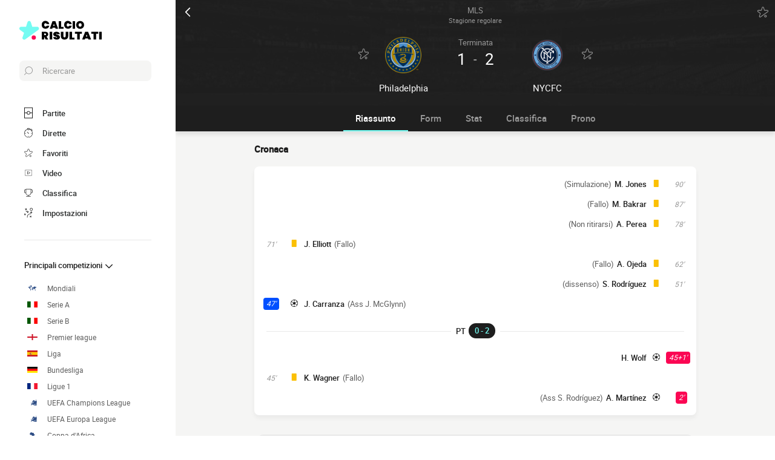

--- FILE ---
content_type: text/html; charset=UTF-8
request_url: https://www.calcio-risultati.com/diretta/8393772686493852666-philadelphia-union-vs-new-york-city
body_size: 27808
content:
    
<!doctype html>
<html lang="it" class="no-js" >
<head>
    <meta charset="UTF-8">
    <meta name="viewport" content="width=device-width,minimum-scale=1,initial-scale=1,maximum-scale=1,user-scalable=no,viewport-fit=cover">

                <link rel="preconnect" href="https://securepubads.g.doubleclick.net">
        <link rel="dns-prefetch" href="https://securepubads.g.doubleclick.net">
                    <link rel="preconnect" href="https://sdk.privacy-center.org">
            <link rel="dns-prefetch" href="https://sdk.privacy-center.org">
                <link rel="preconnect" href="https://www.googletagmanager.com">
    <link rel="preconnect dns-prefetch" href="https://www.googletagmanager.com">

                
                    <script>document.documentElement.classList.remove("no-js");</script>
    
                <style>body{background:#f4f6f9;-webkit-animation:-start 6s steps(1,end) 0s 1 normal both;-moz-animation:-start 6s steps(1,end) 0s 1 normal both;-ms-animation:-start 6s steps(1,end) 0s 1 normal both;animation:-start 6s steps(1,end) 0s 1 normal both}@-webkit-keyframes -start{from{visibility:hidden}to{visibility:visible}}@-moz-keyframes -start{from{visibility:hidden}to{visibility:visible}}@-ms-keyframes -start{from{visibility:hidden}to{visibility:visible}}@-o-keyframes -start{from{visibility:hidden}to{visibility:visible}}@keyframes -start{from{visibility:hidden}to{visibility:visible}}</style>
        <noscript><style>body{-webkit-animation:none;-moz-animation:none;-ms-animation:none;animation:none}</style></noscript>
                <link rel="stylesheet" href="/build/css/common.14816af5.css">
    
    <link rel="stylesheet" href="/build/css/match.0a43285c.css">

            

<title>1-2 Philadelphia Union vs New York City : partita Calcio Risultati 16 maggio 2024 01:30 in diretta</title>
<meta name="description" content="Partita Live Philadelphia - NYCFC Stagione regolare della MLS 2024 16 maggio 2024 01:30 - Formazioni, marcatori, statistiche..." />


<meta property="og:site_name" content="Calcio Risultati" />
<meta property="og:url" content="https://www.calcio-risultati.com/diretta/8393772686493852666-philadelphia-union-vs-new-york-city" />
<meta property="og:type" content="website" />
<meta property="og:title" content="1-2 Philadelphia Union vs New York City : partita Calcio Risultati 16 maggio 2024 01:30 in diretta" />
<meta property="og:description" content="Partita Live Philadelphia - NYCFC Stagione regolare della MLS 2024 16 maggio 2024 01:30 - Formazioni, marcatori, statistiche..." />
<meta property="og:image" content="https://www.calcio-risultati.com/build/favicons/android-icon-512x512.524fb1b9.png" />

    <link rel="canonical" href="https://www.calcio-risultati.com/diretta/8393772686493852666-philadelphia-union-vs-new-york-city" />




<meta name="robots" content="max-image-preview:large">

<meta name="application-name" content="Calcio Risultati">
<meta name="theme-color" content="#1a1a1a">
<meta name="msapplication-TileColor" content="#1a1a1a">
<meta name="msapplication-TileImage" content="https://www.calcio-risultati.com/build/favicons/mstile-144x144.png">
<meta name="msapplication-config" content="https://www.calcio-risultati.com/browserconfig.xml">

<meta name="twitter:widgets:theme" content="light">

<meta name="apple-mobile-web-app-title" content="Calcio Risultati">
<meta name="apple-mobile-web-app-capable" content="yes" />

<link rel="apple-touch-startup-image" href="https://www.calcio-risultati.com/build/splashscreens/apple-splash-2048-2732.4254b258.jpg" media="(device-width: 1024px) and (device-height: 1366px) and (-webkit-device-pixel-ratio: 2) and (orientation: portrait)" />
<link rel="apple-touch-startup-image" href="https://www.calcio-risultati.com/build/splashscreens/apple-splash-2732-2048.b5d08808.jpg" media="(device-width: 1024px) and (device-height: 1366px) and (-webkit-device-pixel-ratio: 2) and (orientation: landscape)" />
<link rel="apple-touch-startup-image" href="https://www.calcio-risultati.com/build/splashscreens/apple-splash-1668-2388.4070bfe9.jpg" media="(device-width: 834px) and (device-height: 1194px) and (-webkit-device-pixel-ratio: 2) and (orientation: portrait)" />
<link rel="apple-touch-startup-image" href="https://www.calcio-risultati.com/build/splashscreens/apple-splash-2388-1668.463fc768.jpg" media="(device-width: 834px) and (device-height: 1194px) and (-webkit-device-pixel-ratio: 2) and (orientation: landscape)" />
<link rel="apple-touch-startup-image" href="https://www.calcio-risultati.com/build/splashscreens/apple-splash-1536-2048.51efda22.jpg" media="(device-width: 768px) and (device-height: 1024px) and (-webkit-device-pixel-ratio: 2) and (orientation: portrait)" />
<link rel="apple-touch-startup-image" href="https://www.calcio-risultati.com/build/splashscreens/apple-splash-2048-1536.e1b513c6.jpg" media="(device-width: 768px) and (device-height: 1024px) and (-webkit-device-pixel-ratio: 2) and (orientation: landscape)" />
<link rel="apple-touch-startup-image" href="https://www.calcio-risultati.com/build/splashscreens/apple-splash-1668-2224.f56d1180.jpg" media="(device-width: 834px) and (device-height: 1112px) and (-webkit-device-pixel-ratio: 2) and (orientation: portrait)" />
<link rel="apple-touch-startup-image" href="https://www.calcio-risultati.com/build/splashscreens/apple-splash-2224-1668.e19e26f9.jpg" media="(device-width: 834px) and (device-height: 1112px) and (-webkit-device-pixel-ratio: 2) and (orientation: landscape)" />
<link rel="apple-touch-startup-image" href="https://www.calcio-risultati.com/build/splashscreens/apple-splash-1620-2160.22f37e4f.jpg" media="(device-width: 810px) and (device-height: 1080px) and (-webkit-device-pixel-ratio: 2) and (orientation: portrait)" />
<link rel="apple-touch-startup-image" href="https://www.calcio-risultati.com/build/splashscreens/apple-splash-2160-1620.02c970dd.jpg" media="(device-width: 810px) and (device-height: 1080px) and (-webkit-device-pixel-ratio: 2) and (orientation: landscape)" />
<link rel="apple-touch-startup-image" href="https://www.calcio-risultati.com/build/splashscreens/apple-splash-1284-2778.6e7625ae.jpg" media="(device-width: 428px) and (device-height: 926px) and (-webkit-device-pixel-ratio: 3) and (orientation: portrait)" />
<link rel="apple-touch-startup-image" href="https://www.calcio-risultati.com/build/splashscreens/apple-splash-2778-1284.a5e9bfa9.jpg" media="(device-width: 428px) and (device-height: 926px) and (-webkit-device-pixel-ratio: 3) and (orientation: landscape)" />
<link rel="apple-touch-startup-image" href="https://www.calcio-risultati.com/build/splashscreens/apple-splash-1170-2532.d13c53f5.jpg" media="(device-width: 390px) and (device-height: 844px) and (-webkit-device-pixel-ratio: 3) and (orientation: portrait)" />
<link rel="apple-touch-startup-image" href="https://www.calcio-risultati.com/build/splashscreens/apple-splash-2532-1170.e9f69e63.jpg" media="(device-width: 390px) and (device-height: 844px) and (-webkit-device-pixel-ratio: 3) and (orientation: landscape)" />
<link rel="apple-touch-startup-image" href="https://www.calcio-risultati.com/build/splashscreens/apple-splash-1125-2436.f94507ae.jpg" media="(device-width: 375px) and (device-height: 812px) and (-webkit-device-pixel-ratio: 3) and (orientation: portrait)" />
<link rel="apple-touch-startup-image" href="https://www.calcio-risultati.com/build/splashscreens/apple-splash-2436-1125.2cd41e85.jpg" media="(device-width: 375px) and (device-height: 812px) and (-webkit-device-pixel-ratio: 3) and (orientation: landscape)" />
<link rel="apple-touch-startup-image" href="https://www.calcio-risultati.com/build/splashscreens/apple-splash-1242-2688.700be7d4.jpg" media="(device-width: 414px) and (device-height: 896px) and (-webkit-device-pixel-ratio: 3) and (orientation: portrait)" />
<link rel="apple-touch-startup-image" href="https://www.calcio-risultati.com/build/splashscreens/apple-splash-2688-1242.eef362e8.jpg" media="(device-width: 414px) and (device-height: 896px) and (-webkit-device-pixel-ratio: 3) and (orientation: landscape)" />
<link rel="apple-touch-startup-image" href="https://www.calcio-risultati.com/build/splashscreens/apple-splash-828-1792.2a73308c.jpg" media="(device-width: 414px) and (device-height: 896px) and (-webkit-device-pixel-ratio: 2) and (orientation: portrait)" />
<link rel="apple-touch-startup-image" href="https://www.calcio-risultati.com/build/splashscreens/apple-splash-1792-828.2ba54ac7.jpg" media="(device-width: 414px) and (device-height: 896px) and (-webkit-device-pixel-ratio: 2) and (orientation: landscape)" />
<link rel="apple-touch-startup-image" href="https://www.calcio-risultati.com/build/splashscreens/apple-splash-1242-2208.8550921b.jpg" media="(device-width: 414px) and (device-height: 736px) and (-webkit-device-pixel-ratio: 3) and (orientation: portrait)" />
<link rel="apple-touch-startup-image" href="https://www.calcio-risultati.com/build/splashscreens/apple-splash-2208-1242.aac7de0a.jpg" media="(device-width: 414px) and (device-height: 736px) and (-webkit-device-pixel-ratio: 3) and (orientation: landscape)" />
<link rel="apple-touch-startup-image" href="https://www.calcio-risultati.com/build/splashscreens/apple-splash-750-1334.23332bd6.jpg" media="(device-width: 375px) and (device-height: 667px) and (-webkit-device-pixel-ratio: 2) and (orientation: portrait)" />
<link rel="apple-touch-startup-image" href="https://www.calcio-risultati.com/build/splashscreens/apple-splash-1334-750.d2243b74.jpg" media="(device-width: 375px) and (device-height: 667px) and (-webkit-device-pixel-ratio: 2) and (orientation: landscape)" />
<link rel="apple-touch-startup-image" href="https://www.calcio-risultati.com/build/splashscreens/apple-splash-640-1136.9556f815.jpg" media="(device-width: 320px) and (device-height: 568px) and (-webkit-device-pixel-ratio: 2) and (orientation: portrait)" />
<link rel="apple-touch-startup-image" href="https://www.calcio-risultati.com/build/splashscreens/apple-splash-1136-640.9880002e.jpg" media="(device-width: 320px) and (device-height: 568px) and (-webkit-device-pixel-ratio: 2) and (orientation: landscape)" />
    
    <link rel="manifest" href="https://www.calcio-risultati.com/manifest.json">
    <link rel="apple-touch-icon" sizes="57x57" href="https://www.calcio-risultati.com/build/favicons/apple-icon-57x57.59495995.png">
<link rel="apple-touch-icon" sizes="60x60" href="https://www.calcio-risultati.com/build/favicons/apple-icon-60x60.0e356a56.png">
<link rel="apple-touch-icon" sizes="72x72" href="https://www.calcio-risultati.com/build/favicons/apple-icon-72x72.2dc06b67.png">
<link rel="apple-touch-icon" sizes="76x76" href="https://www.calcio-risultati.com/build/favicons/apple-icon-76x76.abab91ed.png">
<link rel="apple-touch-icon" sizes="114x114" href="https://www.calcio-risultati.com/build/favicons/apple-icon-114x114.ace40573.png">
<link rel="apple-touch-icon" sizes="120x120" href="https://www.calcio-risultati.com/build/favicons/apple-icon-120x120.9d3e4222.png">
<link rel="apple-touch-icon" sizes="144x144" href="https://www.calcio-risultati.com/build/favicons/apple-icon-144x144.22db2968.png">
<link rel="apple-touch-icon" sizes="152x152" href="https://www.calcio-risultati.com/build/favicons/apple-icon-152x152.df03876b.png">
<link rel="apple-touch-icon" sizes="180x180" href="https://www.calcio-risultati.com/build/favicons/apple-icon-180x180.51fe43b0.png">
<link rel="icon" type="image/png" sizes="192x192"  href="https://www.calcio-risultati.com/build/favicons/android-icon-192x192.b5872daf.png">
<link rel="icon" type="image/png" sizes="32x32" href="https://www.calcio-risultati.com/build/favicons/favicon-32x32.93f938cc.png">
<link rel="icon" type="image/png" sizes="96x96" href="https://www.calcio-risultati.com/build/favicons/favicon-96x96.17ab6cca.png">
<link rel="icon" type="image/png" sizes="16x16" href="https://www.calcio-risultati.com/build/favicons/favicon-16x16.967948b0.png">

        
<script type="application/ld+json">
    [
        {
            "@context": "https://schema.org",
            "@type": "BreadcrumbList",
            "itemListElement":
            [
                    {
        "@type": "ListItem",
        "position": 1,
        "name": "Calcio Risultati",
        "item": "https://www.calcio-risultati.com/"
    }
,
                    {
        "@type": "ListItem",
        "position": 2,
        "name": "1-2 Philadelphia Union vs New York City : partita Calcio Risultati 16 maggio 2024 01:30 in diretta",
        "item": "https://www.calcio-risultati.com/diretta/8393772686493852666-philadelphia-union-vs-new-york-city"
    }

            ]
        },
        {
    "@context": "https://schema.org",
    "@type": "FAQPage",
    "mainEntity": [
                                {
                "@type": "Question",
                "name": "Qual è il risultato della partita Philadelphia NYCFC ?",
                "acceptedAnswer": {
                    "@type": "Answer",
                    "text": "                <p>
            New York City ha vinto la partita sul punteggio di 1-2
    </p>            "
                }
            },
        
        
        
                                                {
                    "@type": "Question",
                    "name": "Quali sono le formazioni ufficiali di Philadelphia NYCFC ?",
                    "acceptedAnswer": {
                        "@type": "Answer",
                        "text": "                                                                                                                                                                                                                                                                                                                                                                        
<p><strong>Philadelphia Union</strong> : Allenata da J. Curtin, la squadra inizia in 4-3-1-2 : O. Semmle, K. Wagner, J. Elliott, J. Glesnes (C), N. Harriel, J. McGlynn, L. Flach, Q. Sullivan, D. Gazdag, M. Uhre, J. Carranza</p><p><strong>New York City</strong> : Dal canto suo, la squadra allenata da N. Cushing, inizia con 4-2-3-1 : M. Freese, K. O'Toole, B. Risa, Thiago Martins (C), M. Ilenič, K. Parks, A. Perea, A. Ojeda, S. Rodríguez, H. Wolf, A. Martínez</p>
            "
                    }
                },
                    
                                    {
                    "@type": "Question",
                    "name": "Chi è l&#039;arbitro di Philadelphia NYCFC ?",
                    "acceptedAnswer": {
                        "@type": "Answer",
                        "text": "&lt;p&gt;Chris Penso arbitra questo incontro&lt;/p&gt;"
                    }
                },
                                                                                                                        
                    {
                "@type": "Question",
                "name": "Dove ha luogo la partita Philadelphia NYCFC ?",
                "acceptedAnswer": {
                    "@type": "Answer",
                    "text": "&lt;p&gt;La partita è allo stadio Subaru Park a Chester, Pennsylvania &lt;/p&gt;"
                }
            },
                {
            "@type": "Question",
            "name": "Data e ora della partita Philadelphia NYCFC ?",
            "acceptedAnswer": {
                "@type": "Answer",
                "text": "&lt;p&gt;Partita in diretta su Calcio Risultati il 16 maggio 2024, calcio d&#039;inizio alle 01:30&lt;/p&gt;"
            }
        }
                    ]
}
,
        {
            "@context": "https://schema.org",
                        "@type": "SportsEvent",
            "name": "Philadelphia Union - New York City",
            "description": "MLS 2024 - Stagione regolare",
            "mainEntityOfPage": "https://www.calcio-risultati.com/diretta/8393772686493852666-philadelphia-union-vs-new-york-city",
            "location":
                        {
                "@type": "StadiumOrArena",
                "name": "Subaru Park",
                "image": "https://assets-it.imgfoot.com/media/cache/150x150/club/philadelphie-union.png",
                                    "address": {
                        "@type": "PostalAddress",
                                                    "streetAddress": "Seaport Drive",
                                                "addressLocality": "Chester, Pennsylvania"
                    }
                            }
            ,
                        "startDate": "2024-05-16T01:30:00+02:00",
            "endDate": "2024-05-16T03:36:37+02:00"
                            ,"homeTeam": {
                    "@type": "SportsTeam",
                    "name": "Philadelphia Union",
                    "mainEntityOfPage": "https://www.calcio-risultati.com/squadra/philadelphia-union"
                },
                "awayTeam": {
                    "@type": "SportsTeam",
                    "name": "New York City",
                    "mainEntityOfPage": "https://www.calcio-risultati.com/squadra/new-york-city-fc"
                }
                                }
                    ]  
</script>
    </head>
<body class="pageMatch  "       data-id="8393772686493852666" data-page="match_show" data-website="Calcio Risultati" data-privacyPolicyURL="https://www.calcio-risultati.com/contatti-note-legali" data-wpwebkey="e812a454706060fad821659d63533ac0227a903a1fd32eae0017fee0ef42a601"
      data-disqus='foot-direct'
        data-ttl="21600"
    data-id="8393772686493852666" data-period="14"
    data-liveupdatedat="2024-05-16T01:56:54Z"
    data-live="api"
    data-isliveopen=""
    data-timestamp="1766547742"
    data-chronostatus="0"
>
    <div class="container">
            
<div class="matchHeader darkmode">
    <div class="matchHeader__top">
        <a id="navigationBack" class="matchHeader__back" href="/">
            <svg xmlns="http://www.w3.org/2000/svg" viewBox="0 0 24 24" width="20" height="20">
            <title>ritorno</title>
        <path class="shape" fill="currentColor" fill-rule="nonzero" d="M8 3c.3 0 .5.1.7.3l8 8c.4.4.4 1 0 1.4l-8 8a1 1 0 01-1.4 0 1 1 0 010-1.4l7.3-7.3-7.3-7.3a1 1 0 010-1.4c.2-.2.4-.3.7-.3z"/>
</svg>
        </a>
        <a class="matchHeader__competition" href="/stati-uniti/mls/2024">
            <span>MLS</span>
            <span>
                Stagione regolare

                            </span>
        </a>

        <div class="matchHeader__actions">
            <button aria-label="Push" class="push  hidden" data-id="8393772686493852666" data-type="matches">
    <svg xmlns="http://www.w3.org/2000/svg" viewBox="-22 -20 560 560" height="17" width="17">
    <path class="shape" fill="currentColor" stroke-width="50" stroke="currentColor" d="M468 432l-37-61c-17-28-26-61-26-94v-53c0-68-45-125-106-143V43a43 43 0 00-86 0v38c-61 18-106 75-106 143v53c0 33-9 66-26 94l-37 61a11 11 0 009 16h406a11 11 0 009-16zM189 469c12 25 37 43 67 43s55-18 67-43H189z"/>
</svg>
</button>
            <button aria-label="favorite" class="favorite  " data-id="8393772686493852666" data-type="matches" data-date="20240516">
    <svg xmlns="http://www.w3.org/2000/svg" viewBox="-1 0 50 46"  width="18" height="18" stroke-width="3" class="favoriteSvg">
    <path class="shape" fill="currentColor" fill-rule="nonzero" d="M24 0c1.4 0 2.7 1 3.2 2.4L31 14.3c.1.5.6.8 1 .8l12.7-.1c1.4 0 2.6 1 3.1 2.3.5 1.4 0 2.9-1 3.7L13.1 45.1a4 4 0 01-1.9.6c-.7 0-1.3 0-1.9-.6a3.2 3.2 0 01-1.2-3.7l4-11.8c0-.4 0-1-.5-1.3L1.5 21C.3 20.2-.3 18.6.2 17.3a3.4 3.4 0 013-2.3l12.7.1c.6 0 1-.3 1.2-.8l3.8-11.9A3.3 3.3 0 0124 0zm11.8 37.3c2.4 0 4.3 2 4.3 4.2 0 2.3-1.9 4.2-4.3 4.2s-4.3-1.9-4.3-4.2c0-2.3 2-4.2 4.3-4.2z"/>
</svg>
</button>
        </div>
    </div>

    <div class="matchHeader__infos">
                <div class="matchHeader__team matchHeader__team--home">
    <div class="matchHeader__team__wrapper">
        <div class="matchHeader__team__bloc">
                                    <button aria-label="favorite" class="favorite  " data-id="7906203407297412974" data-type="teams" >
    <svg xmlns="http://www.w3.org/2000/svg" viewBox="-1 0 50 46"  width="18" height="18" stroke-width="3" class="favoriteSvg">
    <path class="shape" fill="currentColor" fill-rule="nonzero" d="M24 0c1.4 0 2.7 1 3.2 2.4L31 14.3c.1.5.6.8 1 .8l12.7-.1c1.4 0 2.6 1 3.1 2.3.5 1.4 0 2.9-1 3.7L13.1 45.1a4 4 0 01-1.9.6c-.7 0-1.3 0-1.9-.6a3.2 3.2 0 01-1.2-3.7l4-11.8c0-.4 0-1-.5-1.3L1.5 21C.3 20.2-.3 18.6.2 17.3a3.4 3.4 0 013-2.3l12.7.1c.6 0 1-.3 1.2-.8l3.8-11.9A3.3 3.3 0 0124 0zm11.8 37.3c2.4 0 4.3 2 4.3 4.2 0 2.3-1.9 4.2-4.3 4.2s-4.3-1.9-4.3-4.2c0-2.3 2-4.2 4.3-4.2z"/>
</svg>
</button>
    

                <a href="/squadra/philadelphia-union">
                                    <img
            src="https://assets-it.imgfoot.com/media/cache/150x150/club/philadelphie-union.png"
            loading="lazy"
            alt="Philadelphia"
                        width="48"            height="48"        />
    
                </a>
                    </div>

        <h2 class="matchHeader__team__name">
                            <a href="/squadra/philadelphia-union">
                    <span>Philadelphia</span>
                </a>
                    </h2>
    </div>
</div>

        <div class="matchHeader__center">
                            <div class="matchHeader__status">
                    terminata
                </div>
            
                            <div class="matchHeader__scoreWrapper">
                    <span class="matchHeader__score matchHeader__score--home">1</span>
                    <span class="matchHeader__vs">-</span>
                    <span class="matchHeader__score matchHeader__score--away">2</span>
                </div>
            
                    </div>

                <div class="matchHeader__team matchHeader__team--away">
    <div class="matchHeader__team__wrapper">
        <div class="matchHeader__team__bloc">
                                    <button aria-label="favorite" class="favorite  " data-id="1493841904797963440" data-type="teams" >
    <svg xmlns="http://www.w3.org/2000/svg" viewBox="-1 0 50 46"  width="18" height="18" stroke-width="3" class="favoriteSvg">
    <path class="shape" fill="currentColor" fill-rule="nonzero" d="M24 0c1.4 0 2.7 1 3.2 2.4L31 14.3c.1.5.6.8 1 .8l12.7-.1c1.4 0 2.6 1 3.1 2.3.5 1.4 0 2.9-1 3.7L13.1 45.1a4 4 0 01-1.9.6c-.7 0-1.3 0-1.9-.6a3.2 3.2 0 01-1.2-3.7l4-11.8c0-.4 0-1-.5-1.3L1.5 21C.3 20.2-.3 18.6.2 17.3a3.4 3.4 0 013-2.3l12.7.1c.6 0 1-.3 1.2-.8l3.8-11.9A3.3 3.3 0 0124 0zm11.8 37.3c2.4 0 4.3 2 4.3 4.2 0 2.3-1.9 4.2-4.3 4.2s-4.3-1.9-4.3-4.2c0-2.3 2-4.2 4.3-4.2z"/>
</svg>
</button>
    

                <a href="/squadra/new-york-city-fc">
                                    <img
            src="https://assets-it.imgfoot.com/media/cache/150x150/club/new-york-city.png"
            loading="lazy"
            alt="NYCFC"
                        width="48"            height="48"        />
    
                </a>
                    </div>

        <h2 class="matchHeader__team__name">
                            <a href="/squadra/new-york-city-fc">
                    <span>NYCFC</span>
                </a>
                    </h2>
    </div>
</div>
    </div>

    <div class="matchHeader__penalties">
            </div>
</div>

        
<button class="menuClose">
    <svg xmlns="http://www.w3.org/2000/svg" viewBox="0 0 48 48" width="13" height="13">
    <path class="shape" fill="currentColor" fill-rule="evenodd" d="M45.3 0L24 21.3 2.7 0 0 2.7 21.3 24 0 45.3 2.7 48 24 26.7 45.3 48l2.7-2.7L26.7 24 48 2.7z"/>
</svg>
</button>

<div class="menu">
    <div class="menu__wrapperLogo">
        <a href="/" class="menu__logoWrapper">
                        <img
            src="https://www.calcio-risultati.com/build/images/logo_it.739022a0.svg"
            loading="lazy"
            alt="Calcio Risultati"
            class="menu__logo menu__logo--white"            width="116"            height="34"        />
                            <img
            src="https://www.calcio-risultati.com/build/images/logo_black_it.15634d2f.svg"
            loading="lazy"
            alt="Calcio Risultati"
            class="menu__logo menu__logo--black"            width="136"            height="40"        />
            </a>
    </div>

    <nav class="menu__main">
        <button class="menu__search" data-modal="modalSearch">
            <svg xmlns="http://www.w3.org/2000/svg" viewBox="0 0 24 24" width="14" height="14">
    <path class="border" fill="currentColor" fill-rule="nonzero" d="M13.333 0C7.467 0 2.667 4.8 2.667 10.667c0 2.666.933 5.066 2.666 6.933L.267 22.667c-.267.266-.267.8 0 1.066C.4 23.867.533 24 .8 24c.133 0 .4-.133.533-.267L6.4 18.667c1.867 1.6 4.267 2.666 6.933 2.666C19.2 21.333 24 16.533 24 10.667 24 4.8 19.2 0 13.333 0zm0 19.733c-5.066 0-9.066-4.133-9.066-9.066C4.267 5.6 8.4 1.6 13.333 1.6c5.067 0 9.067 4.133 9.067 9.067.133 4.933-4 9.066-9.067 9.066z"/>
</svg>
            <span>Ricercare</span>
        </button>

        
<div class="menuBottom menuBottom--desktop">
    <ul>
                                    <li class="">
                    <a href="/"  
                       data-track-click="menuBottom" data-track-label="Partite">
                        <svg xmlns="http://www.w3.org/2000/svg" viewBox="0 0 37 48" width="16" height="16">
    <path class="border" fill="#1e1e1e" d="M35.89 0c.8 0 1.33.53 1.33 1.33v45.34c0 .8-.53 1.33-1.33 1.33H1.33C.53 48 0 47.47 0 46.67V1.33C0 .53.53 0 1.33 0z"/>
    <path class="shape" fill="currentColor" d="M2.66 2.67h31.9v20h-8.1A8 8 0 0018.6 16a8 8 0 00-7.84 6.67H2.66v-20zM2.66 45.33v-20h8.1A8 8 0 0018.62 32a8 8 0 007.84-6.67h8.11v20H2.66z"/>
    <path class="shape" fill="currentColor" d="M23.93 24c0 2.93-2.4 5.33-5.32 5.33a5.34 5.34 0 010-10.66c2.92 0 5.32 2.4 5.32 5.33z"/>
</svg>
                        <span>Partite</span>
                        <span></span>
                    </a>
                </li>
                                                <li class="menuBottom__item--live">
                    <a href="/diretta/"  
                       data-track-click="menuBottom" data-track-label="Dirette">
                        <svg xmlns="http://www.w3.org/2000/svg" viewBox="0 0 31 34" width="22" height="22">
    <path class="border" fill="#1e1e1e" d="M28.28 10.05l1.24-1.4c.77-.92.62-2.16-.31-2.93l-4.17-3.4c-.93-.77-2.17-.62-2.94.3l-1.24 1.4c-.3-.16-.46-.16-.77-.31V2c0-1.08-.93-2.01-2-2.01h-5.42c-1.08 0-2 .93-2 2v1.86A15.36 15.36 0 000 18.55 15.5 15.5 0 0015.45 34a15.5 15.5 0 0015.46-15.45c0-3.1-.93-6.03-2.63-8.5z"/>
    <path class="shape" fill="currentColor" d="M15.45 4.64c7.73 0 13.91 6.18 13.91 13.9 0 7.58-6.18 13.91-13.9 13.91-7.73 0-13.91-6.18-13.91-13.9 0-7.73 6.18-13.91 13.9-13.91zm0 23.18c-.46 0-.77.3-.77.77v2.32c0 .46.31.77.77.77.47 0 .78-.3.78-.77v-2.32c0-.46-.31-.77-.78-.77zm-5.1-14.37c-.3.3-.3.77 0 1.08l3.71 3.7v.32c0 .92.62 1.54 1.55 1.54s1.54-.62 1.54-1.54c-.15-.93-.77-1.55-1.7-1.55h-.3l-3.71-3.55a.75.75 0 00-1.09 0zm17.47 4.32H25.5c-.46 0-.77.31-.77.78 0 .46.3.77.77.77h2.32c.46 0 .77-.31.77-.77 0-.47-.3-.78-.77-.78zm-22.41 0H3.09c-.46 0-.77.31-.77.78 0 .46.3.77.77.77h2.32c.46 0 .77-.31.77-.77 0-.47-.3-.78-.77-.78zM15.45 5.41c-.46 0-.77.3-.77.77V8.5c0 .46.31.77.77.77.47 0 .78-.3.78-.77V6.18c0-.46-.31-.77-.78-.77zm8.5-1.7l4.18 3.4c.15.15.15.3 0 .46l-.93 1.08a15.36 15.36 0 00-4.64-3.7l.93-1.24c.16-.16.31-.16.46 0zM18.24 1.7c.15 0 .3.15.3.3v1.4c-1.08-.15-2-.3-3.09-.3-1.08 0-2 .15-2.93.3V2c0-.15.15-.3.3-.3h5.42z"/>
</svg>
                        <span>Dirette</span>
                        <span>    </span>
                    </a>
                </li>
                                                <li class="">
                    <a href="/preferiti"  
                       data-track-click="menuBottom" data-track-label="Favoriti">
                        <svg xmlns="http://www.w3.org/2000/svg" viewBox="-1 0 50 46"  width="22" height="22" stroke-width="3" class="favoriteSvg">
    <path class="shape" fill="currentColor" fill-rule="nonzero" d="M24 0c1.4 0 2.7 1 3.2 2.4L31 14.3c.1.5.6.8 1 .8l12.7-.1c1.4 0 2.6 1 3.1 2.3.5 1.4 0 2.9-1 3.7L13.1 45.1a4 4 0 01-1.9.6c-.7 0-1.3 0-1.9-.6a3.2 3.2 0 01-1.2-3.7l4-11.8c0-.4 0-1-.5-1.3L1.5 21C.3 20.2-.3 18.6.2 17.3a3.4 3.4 0 013-2.3l12.7.1c.6 0 1-.3 1.2-.8l3.8-11.9A3.3 3.3 0 0124 0zm11.8 37.3c2.4 0 4.3 2 4.3 4.2 0 2.3-1.9 4.2-4.3 4.2s-4.3-1.9-4.3-4.2c0-2.3 2-4.2 4.3-4.2z"/>
</svg>
                        <span>Favoriti</span>
                        <span></span>
                    </a>
                </li>
                                                <li class="">
                    <a href="/riassunto-partita-video"  
                       data-track-click="menuBottom" data-track-label="Video">
                        <svg xmlns="http://www.w3.org/2000/svg" viewBox="0 0 24 24" width="26" height="26">
<path class="border" fill="#1e1e1e" d="M21 5v14H3V5h18m0-1H3a1 1 0 0 0-1 1v14a1 1 0 0 0 1 1h18a1 1 0 0 0 1-1V5a1 1 0 0 0-1-1Z" />
<path class="shape" fill="currentColor" d="M21 5v14H3V5h18"/>
<path class="border" fill="#1e1e1e" d="m9.7 9 6 3-6 3V9m0-1a1 1 0 0 0-.6.1 1 1 0 0 0-.4.9v6a1 1 0 0 0 .4.8 1 1 0 0 0 .6.2.9.9 0 0 0 .4-.1l6-3a1 1 0 0 0 0-1.8l-6-3a1 1 0 0 0-.4-.1Z" />
</svg>
                        <span>Video</span>
                        <span></span>
                    </a>
                </li>
                                                <li class="">
                    <a href="/classifica"  
                       data-track-click="menuBottom" data-track-label="Classifica">
                        <svg xmlns="http://www.w3.org/2000/svg" viewBox="0 0 48 43" width="22" height="22">
    <path class="border" fill="#1e1e1e" d="M40.68 2.39h-1.31v-1.2c0-.71-.48-1.19-1.2-1.19H9.55c-.71 0-1.19.48-1.19 1.2v1.19H7.04A6.98 6.98 0 000 9.42v7.4c0 3.94 3.1 7.04 7.04 7.04h1.55a15.6 15.6 0 0014.08 13.12v3.58H11.93c-.72 0-1.2.48-1.2 1.2 0 .71.48 1.19 1.2 1.19h23.86c.72 0 1.2-.48 1.2-1.2 0-.71-.48-1.19-1.2-1.19H25.05v-3.58c7.16-.6 13-6.08 14.08-13.12h1.55c3.82 0 7.04-3.1 7.04-7.04v-7.4c0-3.93-3.1-7.03-7.04-7.03zM8.35 21.47H7.04a4.58 4.58 0 01-4.65-4.65v-7.4a4.58 4.58 0 014.65-4.65h1.31v16.7zm36.98-4.65c0 2.5-2.02 4.65-4.65 4.65h-1.31V4.77h1.31c2.5 0 4.65 2.03 4.65 4.65v7.4z"/>
    <path class="shape" fill="currentColor" d="M36.98 21.47c0 7.28-5.84 13.13-13.12 13.13a13.09 13.09 0 01-13.12-13.13V2.4h26.24v19.08z"/>
</svg>
                        <span>Classifica</span>
                        <span></span>
                    </a>
                </li>
                                                                    <li class="menuBottom__item--search">
                    <a href="#"  data-modal="modalSearch"
                       data-track-click="menuBottom" data-track-label="Ricerca">
                        <svg xmlns="http://www.w3.org/2000/svg" viewBox="0 0 24 24" width="22" height="22">
    <path class="border" fill="currentColor" fill-rule="nonzero" d="M13.333 0C7.467 0 2.667 4.8 2.667 10.667c0 2.666.933 5.066 2.666 6.933L.267 22.667c-.267.266-.267.8 0 1.066C.4 23.867.533 24 .8 24c.133 0 .4-.133.533-.267L6.4 18.667c1.867 1.6 4.267 2.666 6.933 2.666C19.2 21.333 24 16.533 24 10.667 24 4.8 19.2 0 13.333 0zm0 19.733c-5.066 0-9.066-4.133-9.066-9.066C4.267 5.6 8.4 1.6 13.333 1.6c5.067 0 9.067 4.133 9.067 9.067.133 4.933-4 9.066-9.067 9.066z"/>
</svg>
                        <span>Ricerca</span>
                        <span></span>
                    </a>
                </li>
                                                <li class="menuBottom__item--settings">
                    <a href="#"  data-modal="modalSettings"
                       data-track-click="menuBottom" data-track-label="Impostazioni">
                        <svg xmlns="http://www.w3.org/2000/svg" viewBox="0 0 21 24" width="22" height="22">
    <path class="shape" fill="currentColor" fill-rule="nonzero" d="M17.02 9.17a.55.55 0 01.82 0l2.1 1.93a.6.6 0 010 .84c-.11.12-.34.12-.46.12-.23 0-.35 0-.47-.12l-1.05-1.09v1.21c0 1.93-1.64 3.5-3.51 3.5h-.12a6.1 6.1 0 00-6.08 6.15v1.69c0 .36-.24.6-.59.6s-.58-.24-.58-.6v-1.7a7.27 7.27 0 017.25-7.23h.12c1.29 0 2.34-.96 2.34-2.29v-1.2l-1.05 1.08a.55.55 0 01-.82 0 .6.6 0 010-.84zm-3.04 10.49a.55.55 0 01.82 0l.94.96.93-.96a.55.55 0 01.82 0 .6.6 0 010 .84l-.7.97.93.96a.6.6 0 010 .85c-.11.12-.35.12-.46.12h-.11c-.17 0-.26-.02-.36-.12l-.94-.97-.93.97c-.12.12-.24.12-.47.12h-.1c-.17 0-.27-.02-.37-.12a.6.6 0 010-.85l.94-.96-.94-.97a.6.6 0 010-.84zm-13.8-5.3a.55.55 0 01.81 0l.94.96.94-.97a.55.55 0 01.82 0c.23.24.23.6.23.85l-.94.96.94.97a.6.6 0 010 .84c-.12.12-.35.12-.47.12-.23 0-.35 0-.47-.12l-.93-.96-.94.96c-.12.12-.23.12-.47.12-.23 0-.35 0-.46-.12a.6.6 0 010-.84l.93-.97-.93-.96a.6.6 0 010-.85zm4.32-8.2c.36 0 .59.23.59.6v.23c0 1.21 1.05 2.3 2.34 2.3h1.29L7.66 8.2a.6.6 0 010-.84.55.55 0 01.82 0l2.1 2.05a.6.6 0 010 .84l-2.1 2.05c-.12.12-.23.12-.47.12-.23 0-.35 0-.46-.12a.6.6 0 010-.84l1.05-1.09H7.43a3.47 3.47 0 01-3.51-3.5v-.12c0-.36.23-.6.58-.6zM17.5 0A3.58 3.58 0 0121 3.62c0 1.93-1.52 3.5-3.51 3.5a3.58 3.58 0 01-3.5-3.62c0-1.93 1.51-3.5 3.5-3.5zm0 1.2a2.38 2.38 0 00-2.34 2.42 2.38 2.38 0 002.34 2.41 2.38 2.38 0 002.34-2.41 2.38 2.38 0 00-2.34-2.41zm-14.97.25c.11-.24.58-.24.81 0l.94.96.94-.96a.55.55 0 01.82 0 .6.6 0 010 .84l-.94.97 1.17.96a.6.6 0 010 .85c-.12.12-.35.12-.47.12h-.1c-.17 0-.27-.02-.37-.12L4.4 4.1l-.94.97c-.12.12-.23.12-.47.12h-.1c-.17 0-.27-.02-.36-.12a.6.6 0 010-.85l.93-.96-.93-.97a.6.6 0 010-.84z"/>
</svg>
                        <span>Impostazioni</span>
                        <span></span>
                    </a>
                </li>
                        </ul>
</div>

        <ul class="menu__list">
                            <li class="menu__item menu__item--search">
                    <a href="#" class="" data-modal="modalSearch">
                        Ricercare
                                            </a>

                                    </li>
                            <li class="menu__item ">
                    <a href="/classifica" class="open" >
                        Principali competizioni
                                                    <svg xmlns="http://www.w3.org/2000/svg" viewBox="0 0 24 24" width="16" height="16">
        <path class="shape" fill="currentColor" fill-rule="nonzero" d="M8 3c.3 0 .5.1.7.3l8 8c.4.4.4 1 0 1.4l-8 8a1 1 0 01-1.4 0 1 1 0 010-1.4l7.3-7.3-7.3-7.3a1 1 0 010-1.4c.2-.2.4-.3.7-.3z"/>
</svg>
                                            </a>

                                            <ul class="menu__sublist">
                                                            <li class="menu__subitem">
                                    <a href="/mondo/mondiali/" data-track-click="menuBurger" data-track-label="Mondiali">
                                                                                                <img
            src="/images/flags/world.svg"
            loading="lazy"
            alt="Mondiali"
                        width="17"            height="10"        />
                                                                                    Mondiali
                                    </a>
                                </li>
                                                                                                <li class="menu__subitem">
                                    <a href="/italia/serie-a/" data-track-click="menuBurger" data-track-label="Serie A">
                                                                                                <img
            src="/images/flags/ita.svg"
            loading="lazy"
            alt="Serie A"
                        width="17"            height="10"        />
                                                                                    Serie A
                                    </a>
                                </li>
                                                                                                <li class="menu__subitem">
                                    <a href="/italia/serie-b/" data-track-click="menuBurger" data-track-label="Serie B">
                                                                                                <img
            src="/images/flags/ita.svg"
            loading="lazy"
            alt="Serie B"
                        width="17"            height="10"        />
                                                                                    Serie B
                                    </a>
                                </li>
                                                                                                <li class="menu__subitem">
                                    <a href="/inghilterra/premier-league/" data-track-click="menuBurger" data-track-label="Premier league">
                                                                                                <img
            src="/images/flags/eng.svg"
            loading="lazy"
            alt="Premier league"
                        width="17"            height="10"        />
                                                                                    Premier league
                                    </a>
                                </li>
                                                                                                <li class="menu__subitem">
                                    <a href="/spagna/liga/" data-track-click="menuBurger" data-track-label="Liga">
                                                                                                <img
            src="/images/flags/esp.svg"
            loading="lazy"
            alt="Liga"
                        width="17"            height="10"        />
                                                                                    Liga
                                    </a>
                                </li>
                                                                                                <li class="menu__subitem">
                                    <a href="/germania/bundesliga/" data-track-click="menuBurger" data-track-label="Bundesliga">
                                                                                                <img
            src="/images/flags/deu.svg"
            loading="lazy"
            alt="Bundesliga"
                        width="17"            height="10"        />
                                                                                    Bundesliga
                                    </a>
                                </li>
                                                                                                <li class="menu__subitem">
                                    <a href="/francia/ligue-1/" data-track-click="menuBurger" data-track-label="Ligue 1">
                                                                                                <img
            src="/images/flags/fra.svg"
            loading="lazy"
            alt="Ligue 1"
                        width="17"            height="10"        />
                                                                                    Ligue 1
                                    </a>
                                </li>
                                                                                                <li class="menu__subitem">
                                    <a href="/europa/uefa-champions-league/" data-track-click="menuBurger" data-track-label="UEFA Champions League">
                                                                                                <img
            src="/images/flags/eu.svg"
            loading="lazy"
            alt="UEFA Champions League"
                        width="17"            height="10"        />
                                                                                    UEFA Champions League
                                    </a>
                                </li>
                                                                                                <li class="menu__subitem">
                                    <a href="/europa/europa-league/" data-track-click="menuBurger" data-track-label="UEFA Europa League">
                                                                                                <img
            src="/images/flags/eu.svg"
            loading="lazy"
            alt="UEFA Europa League"
                        width="17"            height="10"        />
                                                                                    UEFA Europa League
                                    </a>
                                </li>
                                                                                                <li class="menu__subitem">
                                    <a href="/africa/coppa-dafrica/" data-track-click="menuBurger" data-track-label="Coppa d&#039;Africa">
                                                                                                <img
            src="/images/flags/af.svg"
            loading="lazy"
            alt="Coppa d&#039;Africa"
                        width="17"            height="10"        />
                                                                                    Coppa d&#039;Africa
                                    </a>
                                </li>
                                                                                                <li class="menu__subitem">
                                    <a href="/sud-america/copa-america/" data-track-click="menuBurger" data-track-label="Copa America">
                                                                                                <img
            src="/images/flags/sa.svg"
            loading="lazy"
            alt="Copa America"
                        width="17"            height="10"        />
                                                                                    Copa America
                                    </a>
                                </li>
                                                                            <li class="marginTop--2">
                                            <a href="/classifica" 
    class="button     button--narrow button--border button--secondary"
      data-track-click="menuBurger" data-track-label="all_competitions"
>
    Più competizioni
</a>
                                        </li>
                                                                                        </ul>
                                    </li>
                            <li class="menu__item menu__item--settings">
                    <a href="#" class="" data-modal="modalSettings">
                        Impostazioni
                                            </a>

                                    </li>
                    </ul>
    </nav>

    <div class="menu__app hidden">
        <span>Aggiungere Calcio Risultati alla schermata iniziale</span>

        <button class="menu__pwa">
            <svg xmlns="http://www.w3.org/2000/svg" viewBox="0 0 29 28" width="20" height="20">
                <path fill="#75fbf2" d="M28.59 10.61a2.53 2.53 0 00-2.41-1.75l-7.04.06-2.08-6.64a2.53 2.53 0 00-4.82 0l-2.08 6.71-7.03-.07a2.53 2.53 0 00-1.5 4.56l5.66 4.1-2.21 6.64a2.46 2.46 0 002.41 3.26c.52 0 1.04-.2 1.5-.46l18.68-13.54a2.47 2.47 0 00.92-2.87z"/>
                <path fill="#fb0653" d="M21.29 27.48a3.06 3.06 0 110-6.12 3.06 3.06 0 010 6.12z"/>
            </svg>
            <span>Aggiungere</span>
        </button>
    </div>

</div>

<div class="menuOverlay"></div>

        <div class="content">
                <div class="tabs tabs--menu tabs--scrollable">
        <nav class="tabs__links">
            <a href="#tabSummary" class="isActive">
                Riassunto
            </a>
                                        <a href="#tabComposition">
                    Form
                </a>
                                        <a href="#tabStats">
                    Stat
                </a>
                                        <a href="#tabStandings">
                    Classifica
                </a>
                                        <a href="#tabBet">
                    Prono
                </a>
                        <span class="tabs__indicator"></span>
        </nav>

        <div class="tabs__contents">
            <div id="tabSummary" class="isActive">
                

    <div class="titleCard " >
    <div class="titleCard__textWrapper">
        
        
         <h2 class="titleCard__text">Cronaca</h2>

                
            </div>

    </div>

    <div class="card card--withSpace">
        <div class="matchEvents">
                                                

                                        

<div class="matchEvent matchEvent--away
            matchEvent--card matchEvent--card--yellow            ">
            <span class="matchEvent__minute"><i>90'</i></span>
                <div class="matchEvent__icon">
            <svg xmlns="http://www.w3.org/2000/svg" viewBox="0 0 17 24" width="12" height="12">
    <path class="shape"  fill="#fbc005" d="M14.2666667,24 L1.73333333,24 C0.8,24 0,23.2 0,22.2666667 L0,1.73333333 C0,0.8 0.8,0 1.73333333,0 L14.4,0 C15.2,0 16,0.8 16,1.73333333 L16,22.4 C16,23.2 15.2,24 14.2666667,24 Z"></path>
</svg>
        </div>
        <span role="button" tabindex="0" class="matchEvent__playerName comparatorTrigger" data-modal="modalCompareMatchStatPlayer" data-id="matchStatPlayerComparator" data-left-id="759762058585595846">
        M. Jones
    </span>
            <span class="matchEvent__extra">(Simulazione)</span>
    </div>
                                                                

                                        

<div class="matchEvent matchEvent--away
            matchEvent--card matchEvent--card--yellow            ">
            <span class="matchEvent__minute"><i>87'</i></span>
                <div class="matchEvent__icon">
            <svg xmlns="http://www.w3.org/2000/svg" viewBox="0 0 17 24" width="12" height="12">
    <path class="shape"  fill="#fbc005" d="M14.2666667,24 L1.73333333,24 C0.8,24 0,23.2 0,22.2666667 L0,1.73333333 C0,0.8 0.8,0 1.73333333,0 L14.4,0 C15.2,0 16,0.8 16,1.73333333 L16,22.4 C16,23.2 15.2,24 14.2666667,24 Z"></path>
</svg>
        </div>
        <span role="button" tabindex="0" class="matchEvent__playerName comparatorTrigger" data-modal="modalCompareMatchStatPlayer" data-id="matchStatPlayerComparator" data-left-id="7322983477754554394">
        M. Bakrar
    </span>
            <span class="matchEvent__extra">(Fallo)</span>
    </div>
                                                                

                                        

<div class="matchEvent matchEvent--away
            matchEvent--card matchEvent--card--yellow            ">
            <span class="matchEvent__minute"><i>78'</i></span>
                <div class="matchEvent__icon">
            <svg xmlns="http://www.w3.org/2000/svg" viewBox="0 0 17 24" width="12" height="12">
    <path class="shape"  fill="#fbc005" d="M14.2666667,24 L1.73333333,24 C0.8,24 0,23.2 0,22.2666667 L0,1.73333333 C0,0.8 0.8,0 1.73333333,0 L14.4,0 C15.2,0 16,0.8 16,1.73333333 L16,22.4 C16,23.2 15.2,24 14.2666667,24 Z"></path>
</svg>
        </div>
        <span role="button" tabindex="0" class="matchEvent__playerName comparatorTrigger" data-modal="modalCompareMatchStatPlayer" data-id="matchStatPlayerComparator" data-left-id="9217792410276748892">
        A. Perea
    </span>
            <span class="matchEvent__extra">(Non ritirarsi)</span>
    </div>
                                                                

                                        

<div class="matchEvent matchEvent--home
            matchEvent--card matchEvent--card--yellow            ">
            <span class="matchEvent__minute"><i>71'</i></span>
                <div class="matchEvent__icon">
            <svg xmlns="http://www.w3.org/2000/svg" viewBox="0 0 17 24" width="12" height="12">
    <path class="shape"  fill="#fbc005" d="M14.2666667,24 L1.73333333,24 C0.8,24 0,23.2 0,22.2666667 L0,1.73333333 C0,0.8 0.8,0 1.73333333,0 L14.4,0 C15.2,0 16,0.8 16,1.73333333 L16,22.4 C16,23.2 15.2,24 14.2666667,24 Z"></path>
</svg>
        </div>
        <span role="button" tabindex="0" class="matchEvent__playerName comparatorTrigger" data-modal="modalCompareMatchStatPlayer" data-id="matchStatPlayerComparator" data-left-id="331886136297392196">
        J. Elliott
    </span>
            <span class="matchEvent__extra">(Fallo)</span>
    </div>
                                                                

                                        

<div class="matchEvent matchEvent--away
            matchEvent--card matchEvent--card--yellow            ">
            <span class="matchEvent__minute"><i>62'</i></span>
                <div class="matchEvent__icon">
            <svg xmlns="http://www.w3.org/2000/svg" viewBox="0 0 17 24" width="12" height="12">
    <path class="shape"  fill="#fbc005" d="M14.2666667,24 L1.73333333,24 C0.8,24 0,23.2 0,22.2666667 L0,1.73333333 C0,0.8 0.8,0 1.73333333,0 L14.4,0 C15.2,0 16,0.8 16,1.73333333 L16,22.4 C16,23.2 15.2,24 14.2666667,24 Z"></path>
</svg>
        </div>
        <span role="button" tabindex="0" class="matchEvent__playerName comparatorTrigger" data-modal="modalCompareMatchStatPlayer" data-id="matchStatPlayerComparator" data-left-id="1313236380002039610">
        A. Ojeda
    </span>
            <span class="matchEvent__extra">(Fallo)</span>
    </div>
                                                                

                                        

<div class="matchEvent matchEvent--away
            matchEvent--card matchEvent--card--yellow            ">
            <span class="matchEvent__minute"><i>51'</i></span>
                <div class="matchEvent__icon">
            <svg xmlns="http://www.w3.org/2000/svg" viewBox="0 0 17 24" width="12" height="12">
    <path class="shape"  fill="#fbc005" d="M14.2666667,24 L1.73333333,24 C0.8,24 0,23.2 0,22.2666667 L0,1.73333333 C0,0.8 0.8,0 1.73333333,0 L14.4,0 C15.2,0 16,0.8 16,1.73333333 L16,22.4 C16,23.2 15.2,24 14.2666667,24 Z"></path>
</svg>
        </div>
        <span role="button" tabindex="0" class="matchEvent__playerName comparatorTrigger" data-modal="modalCompareMatchStatPlayer" data-id="matchStatPlayerComparator" data-left-id="288968135013903743">
        S. Rodríguez
    </span>
            <span class="matchEvent__extra">(dissenso)</span>
    </div>
                                                                

                    

<div class="matchEvent matchEvent--home
            matchEvent--goal matchEvent--goal--goal            ">
            <span class="matchEvent__minute"><i>47'</i></span>
                <div class="matchEvent__icon">
            <svg xmlns="http://www.w3.org/2000/svg" fill="none" viewBox="0 0 24 24" width="12" height="12">
    <path class="shape" fill="currentColor" fill-rule="evenodd" d="M22.8 17.33c0-.13.13-.13.13-.26.14-.27.27-.54.27-.67s0-.13.13-.27c.14-.26.14-.53.27-.8v-.26c.13-.27.13-.54.13-.8a11.37 11.37 0 00-.13-5.33V8.8c-.13-.27-.13-.53-.27-.93v-.14a6.5 6.5 0 01-.4-.93 14.06 14.06 0 00-2.93-4A12.78 12.78 0 0016.13.53C15.87.4 15.6.4 15.2.27h-.13c-.27 0-.54-.14-.8-.14h-.4c-.14 0-.4 0-.54-.13H11.2c-.27 0-.4 0-.53.13h-.4c-.27 0-.54.14-.8.14h-.14C8.67.67 8.27.67 8 .8c-2.4.8-4.4 2.4-5.87 4.4l-.4.8-.13.13c-.13.27-.27.54-.4.67 0 .13-.13.13-.13.27 0 .26-.14.53-.27.8 0 .13-.13.13-.13.26 0 .27-.14.4-.14.67v.27c-.13.26-.13.53-.13.8-.27.8-.4 1.46-.4 2.26 0 .67.13 1.47.13 2.14 0 .26.14.66.27.93v.13c.13.27.13.54.27.94v.13l.4.8c.66 1.47 1.73 2.8 2.93 4a10.44 10.44 0 004.8 2.53h.13c.27 0 .54.14.8.14h.4c.14 0 .4 0 .67.13h2.13c.14 0 .4 0 .54-.13.13 0 .26 0 .4-.14.26 0 .53-.13.8-.13h.13c3.07-.8 5.6-2.8 7.2-5.47l.13-.13c.4-.13.54-.4.67-.67zm-2.53-1.2L16 13.73v-3.06l4.27-2.4 2 1.2c.26.8.4 1.73.4 2.66 0 .94-.14 1.87-.4 2.8l-2 1.2zM19.6 4.67v2.4l-4.27 2.4-2.66-1.6v-4.8l2.13-1.2a10.9 10.9 0 014.8 2.8zM9.2 1.87l2.13 1.2V8L8.67 9.6 4.4 6.93v-2.4a11.41 11.41 0 014.8-2.66zM1.73 14.8a8.6 8.6 0 01-.4-2.67c0-.93.14-1.86.4-2.8l2-1.2L8 10.53v3.07L3.73 16l-2-1.2zm2.67 4.8v-2.4l4.27-2.4 2.66 1.6v4.93l-2.13 1.2a12.61 12.61 0 01-4.8-2.93zm10.27 2.8l-2.14-1.2v-4.8l2.67-1.6 4.27 2.4v2.4a9.22 9.22 0 01-4.8 2.8z"/>
</svg>
        </div>
        <span role="button" tabindex="0" class="matchEvent__playerName comparatorTrigger" data-modal="modalCompareMatchStatPlayer" data-id="matchStatPlayerComparator" data-left-id="7230126789601855627">
        J. Carranza
    </span>
            <span class="matchEvent__extra">(Ass J. McGlynn)</span>
    </div>
                                                                <div class="matchPeriod ">
                        <div class="matchPeriod__content">
                            <span class="matchPeriod__type">PT</span>
                                                            <span class="matchPeriod__score">0 - 2</span>
                                                    </div>
                    </div>
                                                                

        

<div class="matchEvent matchEvent--away
            matchEvent--goal matchEvent--goal--goal            ">
            <span class="matchEvent__minute"><i>45+1'</i></span>
                <div class="matchEvent__icon">
            <svg xmlns="http://www.w3.org/2000/svg" fill="none" viewBox="0 0 24 24" width="12" height="12">
    <path class="shape" fill="currentColor" fill-rule="evenodd" d="M22.8 17.33c0-.13.13-.13.13-.26.14-.27.27-.54.27-.67s0-.13.13-.27c.14-.26.14-.53.27-.8v-.26c.13-.27.13-.54.13-.8a11.37 11.37 0 00-.13-5.33V8.8c-.13-.27-.13-.53-.27-.93v-.14a6.5 6.5 0 01-.4-.93 14.06 14.06 0 00-2.93-4A12.78 12.78 0 0016.13.53C15.87.4 15.6.4 15.2.27h-.13c-.27 0-.54-.14-.8-.14h-.4c-.14 0-.4 0-.54-.13H11.2c-.27 0-.4 0-.53.13h-.4c-.27 0-.54.14-.8.14h-.14C8.67.67 8.27.67 8 .8c-2.4.8-4.4 2.4-5.87 4.4l-.4.8-.13.13c-.13.27-.27.54-.4.67 0 .13-.13.13-.13.27 0 .26-.14.53-.27.8 0 .13-.13.13-.13.26 0 .27-.14.4-.14.67v.27c-.13.26-.13.53-.13.8-.27.8-.4 1.46-.4 2.26 0 .67.13 1.47.13 2.14 0 .26.14.66.27.93v.13c.13.27.13.54.27.94v.13l.4.8c.66 1.47 1.73 2.8 2.93 4a10.44 10.44 0 004.8 2.53h.13c.27 0 .54.14.8.14h.4c.14 0 .4 0 .67.13h2.13c.14 0 .4 0 .54-.13.13 0 .26 0 .4-.14.26 0 .53-.13.8-.13h.13c3.07-.8 5.6-2.8 7.2-5.47l.13-.13c.4-.13.54-.4.67-.67zm-2.53-1.2L16 13.73v-3.06l4.27-2.4 2 1.2c.26.8.4 1.73.4 2.66 0 .94-.14 1.87-.4 2.8l-2 1.2zM19.6 4.67v2.4l-4.27 2.4-2.66-1.6v-4.8l2.13-1.2a10.9 10.9 0 014.8 2.8zM9.2 1.87l2.13 1.2V8L8.67 9.6 4.4 6.93v-2.4a11.41 11.41 0 014.8-2.66zM1.73 14.8a8.6 8.6 0 01-.4-2.67c0-.93.14-1.86.4-2.8l2-1.2L8 10.53v3.07L3.73 16l-2-1.2zm2.67 4.8v-2.4l4.27-2.4 2.66 1.6v4.93l-2.13 1.2a12.61 12.61 0 01-4.8-2.93zm10.27 2.8l-2.14-1.2v-4.8l2.67-1.6 4.27 2.4v2.4a9.22 9.22 0 01-4.8 2.8z"/>
</svg>
        </div>
        <span role="button" tabindex="0" class="matchEvent__playerName comparatorTrigger" data-modal="modalCompareMatchStatPlayer" data-id="matchStatPlayerComparator" data-left-id="5713372890949004592">
        H. Wolf
    </span>
    </div>
                                                                

                                        

<div class="matchEvent matchEvent--home
            matchEvent--card matchEvent--card--yellow            ">
            <span class="matchEvent__minute"><i>45'</i></span>
                <div class="matchEvent__icon">
            <svg xmlns="http://www.w3.org/2000/svg" viewBox="0 0 17 24" width="12" height="12">
    <path class="shape"  fill="#fbc005" d="M14.2666667,24 L1.73333333,24 C0.8,24 0,23.2 0,22.2666667 L0,1.73333333 C0,0.8 0.8,0 1.73333333,0 L14.4,0 C15.2,0 16,0.8 16,1.73333333 L16,22.4 C16,23.2 15.2,24 14.2666667,24 Z"></path>
</svg>
        </div>
        <span role="button" tabindex="0" class="matchEvent__playerName comparatorTrigger" data-modal="modalCompareMatchStatPlayer" data-id="matchStatPlayerComparator" data-left-id="2503500255977954111">
        K. Wagner
    </span>
            <span class="matchEvent__extra">(Fallo)</span>
    </div>
                                                                

                    

<div class="matchEvent matchEvent--away
            matchEvent--goal matchEvent--goal--goal            matchEvent--last">
            <span class="matchEvent__minute"><i>2'</i></span>
                <div class="matchEvent__icon">
            <svg xmlns="http://www.w3.org/2000/svg" fill="none" viewBox="0 0 24 24" width="12" height="12">
    <path class="shape" fill="currentColor" fill-rule="evenodd" d="M22.8 17.33c0-.13.13-.13.13-.26.14-.27.27-.54.27-.67s0-.13.13-.27c.14-.26.14-.53.27-.8v-.26c.13-.27.13-.54.13-.8a11.37 11.37 0 00-.13-5.33V8.8c-.13-.27-.13-.53-.27-.93v-.14a6.5 6.5 0 01-.4-.93 14.06 14.06 0 00-2.93-4A12.78 12.78 0 0016.13.53C15.87.4 15.6.4 15.2.27h-.13c-.27 0-.54-.14-.8-.14h-.4c-.14 0-.4 0-.54-.13H11.2c-.27 0-.4 0-.53.13h-.4c-.27 0-.54.14-.8.14h-.14C8.67.67 8.27.67 8 .8c-2.4.8-4.4 2.4-5.87 4.4l-.4.8-.13.13c-.13.27-.27.54-.4.67 0 .13-.13.13-.13.27 0 .26-.14.53-.27.8 0 .13-.13.13-.13.26 0 .27-.14.4-.14.67v.27c-.13.26-.13.53-.13.8-.27.8-.4 1.46-.4 2.26 0 .67.13 1.47.13 2.14 0 .26.14.66.27.93v.13c.13.27.13.54.27.94v.13l.4.8c.66 1.47 1.73 2.8 2.93 4a10.44 10.44 0 004.8 2.53h.13c.27 0 .54.14.8.14h.4c.14 0 .4 0 .67.13h2.13c.14 0 .4 0 .54-.13.13 0 .26 0 .4-.14.26 0 .53-.13.8-.13h.13c3.07-.8 5.6-2.8 7.2-5.47l.13-.13c.4-.13.54-.4.67-.67zm-2.53-1.2L16 13.73v-3.06l4.27-2.4 2 1.2c.26.8.4 1.73.4 2.66 0 .94-.14 1.87-.4 2.8l-2 1.2zM19.6 4.67v2.4l-4.27 2.4-2.66-1.6v-4.8l2.13-1.2a10.9 10.9 0 014.8 2.8zM9.2 1.87l2.13 1.2V8L8.67 9.6 4.4 6.93v-2.4a11.41 11.41 0 014.8-2.66zM1.73 14.8a8.6 8.6 0 01-.4-2.67c0-.93.14-1.86.4-2.8l2-1.2L8 10.53v3.07L3.73 16l-2-1.2zm2.67 4.8v-2.4l4.27-2.4 2.66 1.6v4.93l-2.13 1.2a12.61 12.61 0 01-4.8-2.93zm10.27 2.8l-2.14-1.2v-4.8l2.67-1.6 4.27 2.4v2.4a9.22 9.22 0 01-4.8 2.8z"/>
</svg>
        </div>
        <span role="button" tabindex="0" class="matchEvent__playerName comparatorTrigger" data-modal="modalCompareMatchStatPlayer" data-id="matchStatPlayerComparator" data-left-id="8023454649938645575">
        A. Martínez
    </span>
            <span class="matchEvent__extra">(Ass S. Rodríguez)</span>
    </div>
                                    </div>
    </div>
    <div class="adWrapper adWrapper--m adWrapper--data">
        <span>Il seguito dopo la pubblicità</span>
            <div id="/45503615/mweb_footdirect/match_1"
     class="gtag gtag--m "
     data-sizes='[[336, 280], [300, 250], [320, 100], [320, 50], &quot;fluid&quot;]'
     data-context="mweb"
     data-path="/45503615/mweb_footdirect/match_1"
     >
</div>
    </div>
    <div class="adWrapper adWrapper--d adWrapper--data">
        <span>Il seguito dopo la pubblicità</span>
            <div id="/45503615/desk_footdirect/match_1"
     class="gtag gtag--d "
     data-sizes='[[728, 90]]'
     data-context="desk"
     data-path="/45503615/desk_footdirect/match_1"
     >
</div>
    </div>

    <div class="titleCard " >
    <div class="titleCard__textWrapper">
        
        
         <h2 class="titleCard__text">Sostituzioni</h2>

                
            </div>

            <a href="#tabComposition" class="titleCard__extraLinkHref "  >
            <span>Undici iniziale</span>
            <svg xmlns="http://www.w3.org/2000/svg" viewBox="0 0 24 24" width="14" height="14">
        <path class="shape" fill="currentColor" fill-rule="nonzero" d="M8 3c.3 0 .5.1.7.3l8 8c.4.4.4 1 0 1.4l-8 8a1 1 0 01-1.4 0 1 1 0 010-1.4l7.3-7.3-7.3-7.3a1 1 0 010-1.4c.2-.2.4-.3.7-.3z"/>
</svg>
        </a>
    </div>

    <div class="card card--withSpace">
        <div class="matchEvents">
                            

                    

<div class="matchEvent matchEvent--away
            matchEvent--substitute            ">
            <span class="matchEvent__minute"><i>88'</i></span>
                <div class="matchEvent__icon">
            <svg xmlns="http://www.w3.org/2000/svg" viewBox="0 0 18 24" width="12" height="12">
    <g fill="none" fill-rule="evenodd">
        <path class="shape" fill="#41AD15" d="M17.25 0h-6c-.45 0-.75.3-.75.75s.3.75.75.75h4.2L4.8 12.15c-.3.3-.3.75 0 1.05 0 .3.3.3.45.3.15 0 .45 0 .6-.15L16.5 2.55v4.2c0 .45.3.75.75.75s.75-.3.75-.75v-6c0-.45-.3-.75-.75-.75z"/><path fill="#FB0606" d="M12.75 10.5c-.15 0-.45 0-.6.15L1.5 21.45v-4.2c0-.45-.3-.75-.75-.75s-.75.3-.75.75v6c0 .45.3.75.75.75h6c.45 0 .75-.3.75-.75s-.3-.75-.75-.75h-4.2L13.2 11.85c.3-.3.3-.75 0-1.05 0-.3-.3-.3-.45-.3z"/>
    </g>
</svg>
        </div>
        <span role="button" tabindex="0" class="matchEvent__playerName comparatorTrigger" data-modal="modalCompareMatchStatPlayer" data-id="matchStatPlayerComparator" data-left-id="7099424412496082076">
        T. Gray
    </span>
            <span class="matchEvent__extra">(H. Wolf - tattico)</span>
    </div>
                            

                    

<div class="matchEvent matchEvent--home
            matchEvent--substitute            ">
            <span class="matchEvent__minute"><i>84'</i></span>
                <div class="matchEvent__icon">
            <svg xmlns="http://www.w3.org/2000/svg" viewBox="0 0 18 24" width="12" height="12">
    <g fill="none" fill-rule="evenodd">
        <path class="shape" fill="#41AD15" d="M17.25 0h-6c-.45 0-.75.3-.75.75s.3.75.75.75h4.2L4.8 12.15c-.3.3-.3.75 0 1.05 0 .3.3.3.45.3.15 0 .45 0 .6-.15L16.5 2.55v4.2c0 .45.3.75.75.75s.75-.3.75-.75v-6c0-.45-.3-.75-.75-.75z"/><path fill="#FB0606" d="M12.75 10.5c-.15 0-.45 0-.6.15L1.5 21.45v-4.2c0-.45-.3-.75-.75-.75s-.75.3-.75.75v6c0 .45.3.75.75.75h6c.45 0 .75-.3.75-.75s-.3-.75-.75-.75h-4.2L13.2 11.85c.3-.3.3-.75 0-1.05 0-.3-.3-.3-.45-.3z"/>
    </g>
</svg>
        </div>
        <span role="button" tabindex="0" class="matchEvent__playerName comparatorTrigger" data-modal="modalCompareMatchStatPlayer" data-id="matchStatPlayerComparator" data-left-id="6579234534085732933">
        O. Mbaïzo
    </span>
            <span class="matchEvent__extra">(L. Flach - tattico)</span>
    </div>
                            

                    

<div class="matchEvent matchEvent--home
            matchEvent--substitute            ">
            <span class="matchEvent__minute"><i>84'</i></span>
                <div class="matchEvent__icon">
            <svg xmlns="http://www.w3.org/2000/svg" viewBox="0 0 18 24" width="12" height="12">
    <g fill="none" fill-rule="evenodd">
        <path class="shape" fill="#41AD15" d="M17.25 0h-6c-.45 0-.75.3-.75.75s.3.75.75.75h4.2L4.8 12.15c-.3.3-.3.75 0 1.05 0 .3.3.3.45.3.15 0 .45 0 .6-.15L16.5 2.55v4.2c0 .45.3.75.75.75s.75-.3.75-.75v-6c0-.45-.3-.75-.75-.75z"/><path fill="#FB0606" d="M12.75 10.5c-.15 0-.45 0-.6.15L1.5 21.45v-4.2c0-.45-.3-.75-.75-.75s-.75.3-.75.75v6c0 .45.3.75.75.75h6c.45 0 .75-.3.75-.75s-.3-.75-.75-.75h-4.2L13.2 11.85c.3-.3.3-.75 0-1.05 0-.3-.3-.3-.45-.3z"/>
    </g>
</svg>
        </div>
        <span role="button" tabindex="0" class="matchEvent__playerName comparatorTrigger" data-modal="modalCompareMatchStatPlayer" data-id="matchStatPlayerComparator" data-left-id="4626222685162074090">
        J. Martínez
    </span>
            <span class="matchEvent__extra">(N. Harriel - tattico)</span>
    </div>
                            

                    

<div class="matchEvent matchEvent--away
            matchEvent--substitute            ">
            <span class="matchEvent__minute"><i>76'</i></span>
                <div class="matchEvent__icon">
            <svg xmlns="http://www.w3.org/2000/svg" viewBox="0 0 18 24" width="12" height="12">
    <g fill="none" fill-rule="evenodd">
        <path class="shape" fill="#41AD15" d="M17.25 0h-6c-.45 0-.75.3-.75.75s.3.75.75.75h4.2L4.8 12.15c-.3.3-.3.75 0 1.05 0 .3.3.3.45.3.15 0 .45 0 .6-.15L16.5 2.55v4.2c0 .45.3.75.75.75s.75-.3.75-.75v-6c0-.45-.3-.75-.75-.75z"/><path fill="#FB0606" d="M12.75 10.5c-.15 0-.45 0-.6.15L1.5 21.45v-4.2c0-.45-.3-.75-.75-.75s-.75.3-.75.75v6c0 .45.3.75.75.75h6c.45 0 .75-.3.75-.75s-.3-.75-.75-.75h-4.2L13.2 11.85c.3-.3.3-.75 0-1.05 0-.3-.3-.3-.45-.3z"/>
    </g>
</svg>
        </div>
        <span role="button" tabindex="0" class="matchEvent__playerName comparatorTrigger" data-modal="modalCompareMatchStatPlayer" data-id="matchStatPlayerComparator" data-left-id="643724755789571537">
        J. Haak
    </span>
            <span class="matchEvent__extra">(S. Rodríguez - tattico)</span>
    </div>
                            

                    

<div class="matchEvent matchEvent--home
            matchEvent--substitute            ">
            <span class="matchEvent__minute"><i>71'</i></span>
                <div class="matchEvent__icon">
            <svg xmlns="http://www.w3.org/2000/svg" viewBox="0 0 18 24" width="12" height="12">
    <g fill="none" fill-rule="evenodd">
        <path class="shape" fill="#41AD15" d="M17.25 0h-6c-.45 0-.75.3-.75.75s.3.75.75.75h4.2L4.8 12.15c-.3.3-.3.75 0 1.05 0 .3.3.3.45.3.15 0 .45 0 .6-.15L16.5 2.55v4.2c0 .45.3.75.75.75s.75-.3.75-.75v-6c0-.45-.3-.75-.75-.75z"/><path fill="#FB0606" d="M12.75 10.5c-.15 0-.45 0-.6.15L1.5 21.45v-4.2c0-.45-.3-.75-.75-.75s-.75.3-.75.75v6c0 .45.3.75.75.75h6c.45 0 .75-.3.75-.75s-.3-.75-.75-.75h-4.2L13.2 11.85c.3-.3.3-.75 0-1.05 0-.3-.3-.3-.45-.3z"/>
    </g>
</svg>
        </div>
        <span role="button" tabindex="0" class="matchEvent__playerName comparatorTrigger" data-modal="modalCompareMatchStatPlayer" data-id="matchStatPlayerComparator" data-left-id="2025620503990844974">
        A. Bedoya
    </span>
            <span class="matchEvent__extra">(Q. Sullivan - tattico)</span>
    </div>
                            

                    

<div class="matchEvent matchEvent--away
            matchEvent--substitute            ">
            <span class="matchEvent__minute"><i>67'</i></span>
                <div class="matchEvent__icon">
            <svg xmlns="http://www.w3.org/2000/svg" viewBox="0 0 18 24" width="12" height="12">
    <g fill="none" fill-rule="evenodd">
        <path class="shape" fill="#41AD15" d="M17.25 0h-6c-.45 0-.75.3-.75.75s.3.75.75.75h4.2L4.8 12.15c-.3.3-.3.75 0 1.05 0 .3.3.3.45.3.15 0 .45 0 .6-.15L16.5 2.55v4.2c0 .45.3.75.75.75s.75-.3.75-.75v-6c0-.45-.3-.75-.75-.75z"/><path fill="#FB0606" d="M12.75 10.5c-.15 0-.45 0-.6.15L1.5 21.45v-4.2c0-.45-.3-.75-.75-.75s-.75.3-.75.75v6c0 .45.3.75.75.75h6c.45 0 .75-.3.75-.75s-.3-.75-.75-.75h-4.2L13.2 11.85c.3-.3.3-.75 0-1.05 0-.3-.3-.3-.45-.3z"/>
    </g>
</svg>
        </div>
        <span role="button" tabindex="0" class="matchEvent__playerName comparatorTrigger" data-modal="modalCompareMatchStatPlayer" data-id="matchStatPlayerComparator" data-left-id="7322983477754554394">
        M. Bakrar
    </span>
            <span class="matchEvent__extra">(A. Martínez - tattico)</span>
    </div>
                            

                    

<div class="matchEvent matchEvent--away
            matchEvent--substitute            matchEvent--last">
            <span class="matchEvent__minute"><i>67'</i></span>
                <div class="matchEvent__icon">
            <svg xmlns="http://www.w3.org/2000/svg" viewBox="0 0 18 24" width="12" height="12">
    <g fill="none" fill-rule="evenodd">
        <path class="shape" fill="#41AD15" d="M17.25 0h-6c-.45 0-.75.3-.75.75s.3.75.75.75h4.2L4.8 12.15c-.3.3-.3.75 0 1.05 0 .3.3.3.45.3.15 0 .45 0 .6-.15L16.5 2.55v4.2c0 .45.3.75.75.75s.75-.3.75-.75v-6c0-.45-.3-.75-.75-.75z"/><path fill="#FB0606" d="M12.75 10.5c-.15 0-.45 0-.6.15L1.5 21.45v-4.2c0-.45-.3-.75-.75-.75s-.75.3-.75.75v6c0 .45.3.75.75.75h6c.45 0 .75-.3.75-.75s-.3-.75-.75-.75h-4.2L13.2 11.85c.3-.3.3-.75 0-1.05 0-.3-.3-.3-.45-.3z"/>
    </g>
</svg>
        </div>
        <span role="button" tabindex="0" class="matchEvent__playerName comparatorTrigger" data-modal="modalCompareMatchStatPlayer" data-id="matchStatPlayerComparator" data-left-id="759762058585595846">
        M. Jones
    </span>
            <span class="matchEvent__extra">(A. Ojeda - tattico)</span>
    </div>
                    </div>
    </div>





    <div class="titleCard " >
    <div class="titleCard__textWrapper">
        
        
         <h2 class="titleCard__text">Classifica</h2>

                
            </div>

            <a href="#tabStandings" class="titleCard__extraLinkHref "  >
            <span>Classifica completa</span>
            <svg xmlns="http://www.w3.org/2000/svg" viewBox="0 0 24 24" width="14" height="14">
        <path class="shape" fill="currentColor" fill-rule="nonzero" d="M8 3c.3 0 .5.1.7.3l8 8c.4.4.4 1 0 1.4l-8 8a1 1 0 01-1.4 0 1 1 0 010-1.4l7.3-7.3-7.3-7.3a1 1 0 010-1.4c.2-.2.4-.3.7-.3z"/>
</svg>
        </a>
    </div>

                    <div class="card">
        <div id="standings1825730330251521296short" class="standings standings--total standings--shortMode">
            <div class="tableWrapper">
                <table class="table">
                    <thead>
                        <tr>
                                                            <th class="standings__evolution"></th>
                                                        <th class="standings__rank">#</th>
                            <th class="standings__team">Squadra</th>
                                                        <th class="standings__highlight"><abbr title="Punti">Pnt</abbr></th>
                            <th class="standings__acronym"><abbr title="Partita giocata">G</abbr></th>
                                                            <th class="standings__acronym"><abbr title="Vittorie">V</abbr></th>
                                <th class="standings__acronym"><abbr title="Pareggio">P</abbr></th>
                                <th class="standings__acronym"><abbr title="Sconfitte">S</abbr></th>
                                                                                    </tr>
                    </thead>
                    <tbody>
                                                                                                                                                                                                                                                                                                                                                                                                                        
                            <tr class="ranking--qualifying">
                                                                    <td class="standings__evolution">
                                                                                                                                    <svg viewBox="0 0 11 6" class="standings__icon stable"><path fill="#979797" fill-rule="evenodd" d="M0 5h11v1H0zm0-5h11v1H0z"/></svg>
                                                                                                                        </td>
                                                                <td class="standings__rank">
                                    6
                                </td>
                                <td class="standings__team">
                                    <a href="/squadra/new-york-city-fc" >
                                                    <img
            src="https://assets-it.imgfoot.com/media/cache/60x60/club/new-york-city.png"
            loading="lazy"
            alt="NYCFC"
                        width="14"            height="14"        />
    
                                        NYCFC
                                    </a>
                                </td>
                                                                <td class="standings__highlight">50</td>
                                <td>34</td>
                                                                    <td>14</td>
                                    <td>8</td>
                                    <td>12</td>
                                                                                                </tr>
                                                                                                                                                                                                                                                                                                                                                                                    
                            <tr class="">
                                                                    <td class="standings__evolution">
                                                                                                                                    <svg viewBox="0 0 11 6" class="standings__icon stable"><path fill="#979797" fill-rule="evenodd" d="M0 5h11v1H0zm0-5h11v1H0z"/></svg>
                                                                                                                        </td>
                                                                <td class="standings__rank">
                                    12
                                </td>
                                <td class="standings__team">
                                    <a href="/squadra/philadelphia-union" >
                                                    <img
            src="https://assets-it.imgfoot.com/media/cache/60x60/club/philadelphie-union.png"
            loading="lazy"
            alt="Philadelphia"
                        width="14"            height="14"        />
    
                                        Philadelphia
                                    </a>
                                </td>
                                                                <td class="standings__highlight">37</td>
                                <td>34</td>
                                                                    <td>9</td>
                                    <td>10</td>
                                    <td>15</td>
                                                                                                </tr>
                                                                                                                                                                                                    </tbody>
                </table>
            </div>
                                </div>
    </div>
    


        <div class="titleCard " >
    <div class="titleCard__textWrapper">
        
        
         <h2 class="titleCard__text">Formazioni</h2>

                
            </div>

            <a href="#tabComposition" class="titleCard__extraLinkHref "  >
            <span>Formazioni ufficiali</span>
            <svg xmlns="http://www.w3.org/2000/svg" viewBox="0 0 24 24" width="14" height="14">
        <path class="shape" fill="currentColor" fill-rule="nonzero" d="M8 3c.3 0 .5.1.7.3l8 8c.4.4.4 1 0 1.4l-8 8a1 1 0 01-1.4 0 1 1 0 010-1.4l7.3-7.3-7.3-7.3a1 1 0 010-1.4c.2-.2.4-.3.7-.3z"/>
</svg>
        </a>
    </div>

    <div class="card card--withSpace">
        <div class="formation">
    <div class="formation__team">
        <a href="/squadra/philadelphia-union">
                        <img
            src="https://assets-it.imgfoot.com/media/cache/150x150/club/philadelphie-union.png"
            loading="lazy"
            alt="Philadelphia"
                        width="32"            height="32"        />
            </a>
        <span>
            4-3-1-2
        </span>
    </div>
    <div class="formation__team">
        <span>
            4-2-3-1
        </span>
        <a href="/squadra/new-york-city-fc">
                        <img
            src="https://assets-it.imgfoot.com/media/cache/150x150/club/new-york-city.png"
            loading="lazy"
            alt="NYCFC"
                        width="32"            height="32"        />
            </a>
    </div>
</div>
    </div>

    <div class="titleCard " >
    <div class="titleCard__textWrapper">
        
        
         <h2 class="titleCard__text">Statistiche</h2>

                
            </div>

            <a href="#tabStats" class="titleCard__extraLinkHref "  >
            <span>Più Stat</span>
            <svg xmlns="http://www.w3.org/2000/svg" viewBox="0 0 24 24" width="14" height="14">
        <path class="shape" fill="currentColor" fill-rule="nonzero" d="M8 3c.3 0 .5.1.7.3l8 8c.4.4.4 1 0 1.4l-8 8a1 1 0 01-1.4 0 1 1 0 010-1.4l7.3-7.3-7.3-7.3a1 1 0 010-1.4c.2-.2.4-.3.7-.3z"/>
</svg>
        </a>
    </div>

    <div class="card card--withSpace">
            <div class="matchTeams">
        <a href="/squadra/philadelphia-union">
                        <img
            src="https://assets-it.imgfoot.com/media/cache/150x150/club/philadelphie-union.png"
            loading="lazy"
            alt="Philadelphia"
                        width="40"            height="40"        />
            </a>
        <a href="/squadra/new-york-city-fc">
                        <img
            src="https://assets-it.imgfoot.com/media/cache/150x150/club/new-york-city.png"
            loading="lazy"
            alt="NYCFC"
                        width="40"            height="40"        />
            </a>
    </div>
        <div id="matchStatsTeam">
            <div class="statGauge">
    <div class="statGauge__title">Possesso</div>
    <div class="statGauge__wrapper">
        <span>58%</span>
        <div class="statGauge__gauge">
            <div style="width:58%"></div>
        </div>
        <span>42%</span>
    </div>
</div>

            <div class="statShoot">
    <div class="statShoot__title">Tiri</div>
    <div class="statShoot__wrapper">
        <span>25</span>
        <div class="statShoot__shoot">
            <div class="outside">
                                    <div class="outside__left">
                        <span>20</span>
                    </div>
                    <div class="outside__right">
                        <span>3</span>
                    </div>
                            </div>
            <div class="inside">
                                    <div class="inside__left">
                        <span>5</span>
                    </div>
                    <div class="inside__right">
                        <span>7</span>
                    </div>
                            </div>
        </div>
        <span>10</span>
    </div>
</div>
        </div>
    </div>

    <div class="titleCard " >
    <div class="titleCard__textWrapper">
        
        
         <h2 class="titleCard__text">Stat calciatori</h2>

                
            </div>

            <a href="#tabMatchStatsPlayers" class="titleCard__extraLinkHref "  >
            <span>I top &amp; flops</span>
            <svg xmlns="http://www.w3.org/2000/svg" viewBox="0 0 24 24" width="14" height="14">
        <path class="shape" fill="currentColor" fill-rule="nonzero" d="M8 3c.3 0 .5.1.7.3l8 8c.4.4.4 1 0 1.4l-8 8a1 1 0 01-1.4 0 1 1 0 010-1.4l7.3-7.3-7.3-7.3a1 1 0 010-1.4c.2-.2.4-.3.7-.3z"/>
</svg>
        </a>
    </div>

    <div id="matchTopPlayers" class="scrollableCards">
        
                                    <div class="card">
                    
                    
                    <div class="headerCard  headerCard--black">
            <div class="headerCard__title ">
            Tiri in porta
                    </div>
        
    <div class="headerCard__wrapper">
        <div class="headerCard__subject">
                                    <div class="identity comparatorTrigger" data-modal="modalCompareMatchStatPlayer" data-id="matchStatPlayerComparator" data-left-id="7230126789601855627" role="button" tabindex="0" >
    <div class="identity__image  identity__image--rounded">
                                            <img
            src="/build/images/person.4c23acc6.jpg"
            loading="lazy"
            alt="J. Carranza"
                        width="24"            height="24"        />
                        

            </div>
    <div class="identity__text">
        <span class="identity__title">J. Carranza</span>
            </div>
    <div class="identity__extra">
            </div>
</div>
                    
        </div>

                    <div class="headerCard__value">
                2
                            </div>
            </div>
</div>

                    <ul class="card__list">
                                                                                                                                        <li>
                                    <span class="comparatorTrigger" role="button" tabindex="0"
                                          data-modal="modalCompareMatchStatPlayer" data-id="matchStatPlayerComparator"
                                          data-left-id="8023454649938645575">
                                        A. Martínez
                                    </span>
                                    <strong>2</strong>
                                </li>
                                                                                                                <li>
                                    <span class="comparatorTrigger" role="button" tabindex="0"
                                          data-modal="modalCompareMatchStatPlayer" data-id="matchStatPlayerComparator"
                                          data-left-id="8796051285546031848">
                                        D. Gazdag
                                    </span>
                                    <strong>1</strong>
                                </li>
                                                                                                                                                                                                                                                                                                                                                                                                                                                    </ul>
                </div>
                                                <div class="card">
                    
                    
                    <div class="headerCard  headerCard--black">
            <div class="headerCard__title ">
            Tiri fuori
                    </div>
        
    <div class="headerCard__wrapper">
        <div class="headerCard__subject">
                                    <div class="identity comparatorTrigger" data-modal="modalCompareMatchStatPlayer" data-id="matchStatPlayerComparator" data-left-id="247436788036280346" role="button" tabindex="0" >
    <div class="identity__image  identity__image--rounded">
                                            <img
            src="/build/images/person.4c23acc6.jpg"
            loading="lazy"
            alt="N. Harriel"
                        width="24"            height="24"        />
                        

            </div>
    <div class="identity__text">
        <span class="identity__title">N. Harriel</span>
            </div>
    <div class="identity__extra">
            </div>
</div>
                    
        </div>

                    <div class="headerCard__value">
                6
                            </div>
            </div>
</div>

                    <ul class="card__list">
                                                                                                                                        <li>
                                    <span class="comparatorTrigger" role="button" tabindex="0"
                                          data-modal="modalCompareMatchStatPlayer" data-id="matchStatPlayerComparator"
                                          data-left-id="7230126789601855627">
                                        J. Carranza
                                    </span>
                                    <strong>5</strong>
                                </li>
                                                                                                                <li>
                                    <span class="comparatorTrigger" role="button" tabindex="0"
                                          data-modal="modalCompareMatchStatPlayer" data-id="matchStatPlayerComparator"
                                          data-left-id="4578150279515206143">
                                        Thiago Martins
                                    </span>
                                    <strong>1</strong>
                                </li>
                                                                                                                                                                                                                                                                                                                                            </ul>
                </div>
                                                <div class="card">
                    
                    
                    <div class="headerCard  headerCard--black">
            <div class="headerCard__title ">
            Occasioni importanti create
                    </div>
        
    <div class="headerCard__wrapper">
        <div class="headerCard__subject">
                                    <div class="identity comparatorTrigger" data-modal="modalCompareMatchStatPlayer" data-id="matchStatPlayerComparator" data-left-id="2503500255977954111" role="button" tabindex="0" >
    <div class="identity__image  identity__image--rounded">
                                            <img
            src="/build/images/person.4c23acc6.jpg"
            loading="lazy"
            alt="K. Wagner"
                        width="24"            height="24"        />
                        

            </div>
    <div class="identity__text">
        <span class="identity__title">K. Wagner</span>
            </div>
    <div class="identity__extra">
            </div>
</div>
                    
        </div>

                    <div class="headerCard__value">
                2
                            </div>
            </div>
</div>

                    <ul class="card__list">
                                                                                                                                        <li>
                                    <span class="comparatorTrigger" role="button" tabindex="0"
                                          data-modal="modalCompareMatchStatPlayer" data-id="matchStatPlayerComparator"
                                          data-left-id="8796051285546031848">
                                        D. Gazdag
                                    </span>
                                    <strong>1</strong>
                                </li>
                                                                                                                <li>
                                    <span class="comparatorTrigger" role="button" tabindex="0"
                                          data-modal="modalCompareMatchStatPlayer" data-id="matchStatPlayerComparator"
                                          data-left-id="288968135013903743">
                                        S. Rodríguez
                                    </span>
                                    <strong>1</strong>
                                </li>
                                                                                                                                                                                                                                                                                        </ul>
                </div>
                                                                    <div class="card">
                    
                    
                    <div class="headerCard  headerCard--black">
            <div class="headerCard__title ">
            Dribbling riusciti
                    </div>
        
    <div class="headerCard__wrapper">
        <div class="headerCard__subject">
                                    <div class="identity comparatorTrigger" data-modal="modalCompareMatchStatPlayer" data-id="matchStatPlayerComparator" data-left-id="5713372890949004592" role="button" tabindex="0" >
    <div class="identity__image  identity__image--rounded">
                                            <img
            src="https://assets-it.imgfoot.com/media/cache/60x60/person/hannes-wolf.jpg"
            loading="lazy"
            alt="H. Wolf"
                        width="24"            height="24"        />
                        

            </div>
    <div class="identity__text">
        <span class="identity__title">H. Wolf</span>
            </div>
    <div class="identity__extra">
            </div>
</div>
                    
        </div>

                    <div class="headerCard__value">
                3
                            </div>
            </div>
</div>

                    <ul class="card__list">
                                                                                                                                        <li>
                                    <span class="comparatorTrigger" role="button" tabindex="0"
                                          data-modal="modalCompareMatchStatPlayer" data-id="matchStatPlayerComparator"
                                          data-left-id="1476887817120771287">
                                        M. Uhre
                                    </span>
                                    <strong>2</strong>
                                </li>
                                                                                                                <li>
                                    <span class="comparatorTrigger" role="button" tabindex="0"
                                          data-modal="modalCompareMatchStatPlayer" data-id="matchStatPlayerComparator"
                                          data-left-id="288968135013903743">
                                        S. Rodríguez
                                    </span>
                                    <strong>2</strong>
                                </li>
                                                                                                                                                                                                                                                                                        </ul>
                </div>
                                                                    <div class="card">
                    
                    
                    <div class="headerCard  headerCard--black">
            <div class="headerCard__title ">
            Falli subiti
                    </div>
        
    <div class="headerCard__wrapper">
        <div class="headerCard__subject">
                                    <div class="identity comparatorTrigger" data-modal="modalCompareMatchStatPlayer" data-id="matchStatPlayerComparator" data-left-id="247436788036280346" role="button" tabindex="0" >
    <div class="identity__image  identity__image--rounded">
                                            <img
            src="/build/images/person.4c23acc6.jpg"
            loading="lazy"
            alt="N. Harriel"
                        width="24"            height="24"        />
                        

            </div>
    <div class="identity__text">
        <span class="identity__title">N. Harriel</span>
            </div>
    <div class="identity__extra">
            </div>
</div>
                    
        </div>

                    <div class="headerCard__value">
                4
                            </div>
            </div>
</div>

                    <ul class="card__list">
                                                                                                                                        <li>
                                    <span class="comparatorTrigger" role="button" tabindex="0"
                                          data-modal="modalCompareMatchStatPlayer" data-id="matchStatPlayerComparator"
                                          data-left-id="288968135013903743">
                                        S. Rodríguez
                                    </span>
                                    <strong>3</strong>
                                </li>
                                                                                                                <li>
                                    <span class="comparatorTrigger" role="button" tabindex="0"
                                          data-modal="modalCompareMatchStatPlayer" data-id="matchStatPlayerComparator"
                                          data-left-id="997070279375225784">
                                        L. Flach
                                    </span>
                                    <strong>2</strong>
                                </li>
                                                                                                                                                                                                                                                                                                                                                                                                                                                                                                                                                            </ul>
                </div>
                                                                    <div class="card">
                    
                    
                    <div class="headerCard  headerCard--black">
            <div class="headerCard__title ">
            Derubato della palla
                    </div>
        
    <div class="headerCard__wrapper">
        <div class="headerCard__subject">
                                    <div class="identity comparatorTrigger" data-modal="modalCompareMatchStatPlayer" data-id="matchStatPlayerComparator" data-left-id="288968135013903743" role="button" tabindex="0" >
    <div class="identity__image  identity__image--rounded">
                                            <img
            src="/build/images/person.4c23acc6.jpg"
            loading="lazy"
            alt="S. Rodríguez"
                        width="24"            height="24"        />
                        

            </div>
    <div class="identity__text">
        <span class="identity__title">S. Rodríguez</span>
            </div>
    <div class="identity__extra">
            </div>
</div>
                    
        </div>

                    <div class="headerCard__value">
                5
                            </div>
            </div>
</div>

                    <ul class="card__list">
                                                                                                                                        <li>
                                    <span class="comparatorTrigger" role="button" tabindex="0"
                                          data-modal="modalCompareMatchStatPlayer" data-id="matchStatPlayerComparator"
                                          data-left-id="3973511771333604260">
                                        J. Glesnes
                                    </span>
                                    <strong>1</strong>
                                </li>
                                                                                                                <li>
                                    <span class="comparatorTrigger" role="button" tabindex="0"
                                          data-modal="modalCompareMatchStatPlayer" data-id="matchStatPlayerComparator"
                                          data-left-id="1476887817120771287">
                                        M. Uhre
                                    </span>
                                    <strong>1</strong>
                                </li>
                                                                                                                                                                                                                                                                                                                                                                                                                                                                                                        </ul>
                </div>
                                                <div class="card">
                    
                    
                    <div class="headerCard  headerCard--black">
            <div class="headerCard__title ">
            Palloni toccati
                    </div>
        
    <div class="headerCard__wrapper">
        <div class="headerCard__subject">
                                    <div class="identity comparatorTrigger" data-modal="modalCompareMatchStatPlayer" data-id="matchStatPlayerComparator" data-left-id="6278933788907369656" role="button" tabindex="0" >
    <div class="identity__image  identity__image--rounded">
                                            <img
            src="/build/images/person.4c23acc6.jpg"
            loading="lazy"
            alt="J. McGlynn"
                        width="24"            height="24"        />
                        

            </div>
    <div class="identity__text">
        <span class="identity__title">J. McGlynn</span>
            </div>
    <div class="identity__extra">
            </div>
</div>
                    
        </div>

                    <div class="headerCard__value">
                82
                            </div>
            </div>
</div>

                    <ul class="card__list">
                                                                                                                                        <li>
                                    <span class="comparatorTrigger" role="button" tabindex="0"
                                          data-modal="modalCompareMatchStatPlayer" data-id="matchStatPlayerComparator"
                                          data-left-id="2503500255977954111">
                                        K. Wagner
                                    </span>
                                    <strong>80</strong>
                                </li>
                                                                                                                <li>
                                    <span class="comparatorTrigger" role="button" tabindex="0"
                                          data-modal="modalCompareMatchStatPlayer" data-id="matchStatPlayerComparator"
                                          data-left-id="331886136297392196">
                                        J. Elliott
                                    </span>
                                    <strong>64</strong>
                                </li>
                                                                                                                                                                                                                                                                                                                                                                                                                                                                                                                                                                                                                                                                                                                                                                                                                                                                                                                                                                                                                                                                                                                                                                                                                                                                                                                                                                                                                            </ul>
                </div>
                                                                    <div class="card">
                    
                    
                    <div class="headerCard  headerCard--black">
            <div class="headerCard__title ">
            Duelli vinti
                    </div>
        
    <div class="headerCard__wrapper">
        <div class="headerCard__subject">
                                    <div class="identity comparatorTrigger" data-modal="modalCompareMatchStatPlayer" data-id="matchStatPlayerComparator" data-left-id="9217792410276748892" role="button" tabindex="0" >
    <div class="identity__image  identity__image--rounded">
                                            <img
            src="/build/images/person.4c23acc6.jpg"
            loading="lazy"
            alt="A. Perea"
                        width="24"            height="24"        />
                        

            </div>
    <div class="identity__text">
        <span class="identity__title">A. Perea</span>
            </div>
    <div class="identity__extra">
            </div>
</div>
                    
        </div>

                    <div class="headerCard__value">
                10
                            </div>
            </div>
</div>

                    <ul class="card__list">
                                                                                                                                        <li>
                                    <span class="comparatorTrigger" role="button" tabindex="0"
                                          data-modal="modalCompareMatchStatPlayer" data-id="matchStatPlayerComparator"
                                          data-left-id="247436788036280346">
                                        N. Harriel
                                    </span>
                                    <strong>10</strong>
                                </li>
                                                                                                                <li>
                                    <span class="comparatorTrigger" role="button" tabindex="0"
                                          data-modal="modalCompareMatchStatPlayer" data-id="matchStatPlayerComparator"
                                          data-left-id="997070279375225784">
                                        L. Flach
                                    </span>
                                    <strong>9</strong>
                                </li>
                                                                                                                                                                                                                                                                                                                                                                                                                                                                                                                                                                                                                                                                                                                                                                                                                                                                                                                                                                                                                                                                                                                                                                                                                                                                                                                                                                        </ul>
                </div>
                                                <div class="card">
                    
                    
                    <div class="headerCard  headerCard--black">
            <div class="headerCard__title ">
            Duelli persi
                    </div>
        
    <div class="headerCard__wrapper">
        <div class="headerCard__subject">
                                    <div class="identity comparatorTrigger" data-modal="modalCompareMatchStatPlayer" data-id="matchStatPlayerComparator" data-left-id="288968135013903743" role="button" tabindex="0" >
    <div class="identity__image  identity__image--rounded">
                                            <img
            src="/build/images/person.4c23acc6.jpg"
            loading="lazy"
            alt="S. Rodríguez"
                        width="24"            height="24"        />
                        

            </div>
    <div class="identity__text">
        <span class="identity__title">S. Rodríguez</span>
            </div>
    <div class="identity__extra">
            </div>
</div>
                    
        </div>

                    <div class="headerCard__value">
                14
                            </div>
            </div>
</div>

                    <ul class="card__list">
                                                                                                                                        <li>
                                    <span class="comparatorTrigger" role="button" tabindex="0"
                                          data-modal="modalCompareMatchStatPlayer" data-id="matchStatPlayerComparator"
                                          data-left-id="7230126789601855627">
                                        J. Carranza
                                    </span>
                                    <strong>7</strong>
                                </li>
                                                                                                                <li>
                                    <span class="comparatorTrigger" role="button" tabindex="0"
                                          data-modal="modalCompareMatchStatPlayer" data-id="matchStatPlayerComparator"
                                          data-left-id="8796051285546031848">
                                        D. Gazdag
                                    </span>
                                    <strong>6</strong>
                                </li>
                                                                                                                                                                                                                                                                                                                                                                                                                                                                                                                                                                                                                                                                                                                                                                                                                                                                                                                                                                                                                                                                                                                                                                                                            </ul>
                </div>
                                                <div class="card">
                    
                    
                    <div class="headerCard  headerCard--black">
            <div class="headerCard__title ">
            Intercettazioni
                    </div>
        
    <div class="headerCard__wrapper">
        <div class="headerCard__subject">
                                    <div class="identity comparatorTrigger" data-modal="modalCompareMatchStatPlayer" data-id="matchStatPlayerComparator" data-left-id="997070279375225784" role="button" tabindex="0" >
    <div class="identity__image  identity__image--rounded">
                                            <img
            src="/build/images/person.4c23acc6.jpg"
            loading="lazy"
            alt="L. Flach"
                        width="24"            height="24"        />
                        

            </div>
    <div class="identity__text">
        <span class="identity__title">L. Flach</span>
            </div>
    <div class="identity__extra">
            </div>
</div>
                    
        </div>

                    <div class="headerCard__value">
                3
                            </div>
            </div>
</div>

                    <ul class="card__list">
                                                                                                                                        <li>
                                    <span class="comparatorTrigger" role="button" tabindex="0"
                                          data-modal="modalCompareMatchStatPlayer" data-id="matchStatPlayerComparator"
                                          data-left-id="7230126789601855627">
                                        J. Carranza
                                    </span>
                                    <strong>2</strong>
                                </li>
                                                                                                                <li>
                                    <span class="comparatorTrigger" role="button" tabindex="0"
                                          data-modal="modalCompareMatchStatPlayer" data-id="matchStatPlayerComparator"
                                          data-left-id="3973511771333604260">
                                        J. Glesnes
                                    </span>
                                    <strong>2</strong>
                                </li>
                                                                                                                                                                                                                                                                                                                                                                                                                                                    </ul>
                </div>
                                                <div class="card">
                    
                    
                    <div class="headerCard  headerCard--black">
            <div class="headerCard__title ">
            Dribbling subiti
                    </div>
        
    <div class="headerCard__wrapper">
        <div class="headerCard__subject">
                                    <div class="identity comparatorTrigger" data-modal="modalCompareMatchStatPlayer" data-id="matchStatPlayerComparator" data-left-id="8796051285546031848" role="button" tabindex="0" >
    <div class="identity__image  identity__image--rounded">
                                            <img
            src="https://assets-it.imgfoot.com/media/cache/60x60/person/daniel-gazdag.jpg"
            loading="lazy"
            alt="D. Gazdag"
                        width="24"            height="24"        />
                        

            </div>
    <div class="identity__text">
        <span class="identity__title">D. Gazdag</span>
            </div>
    <div class="identity__extra">
            </div>
</div>
                    
        </div>

                    <div class="headerCard__value">
                3
                            </div>
            </div>
</div>

                    <ul class="card__list">
                                                                                                                                        <li>
                                    <span class="comparatorTrigger" role="button" tabindex="0"
                                          data-modal="modalCompareMatchStatPlayer" data-id="matchStatPlayerComparator"
                                          data-left-id="2503500255977954111">
                                        K. Wagner
                                    </span>
                                    <strong>2</strong>
                                </li>
                                                                                                                <li>
                                    <span class="comparatorTrigger" role="button" tabindex="0"
                                          data-modal="modalCompareMatchStatPlayer" data-id="matchStatPlayerComparator"
                                          data-left-id="4578150279515206143">
                                        Thiago Martins
                                    </span>
                                    <strong>1</strong>
                                </li>
                                                                                                                                                                                                                                                                                                                                            </ul>
                </div>
                                                <div class="card">
                    
                    
                    <div class="headerCard  headerCard--black">
            <div class="headerCard__title ">
            Interventi
                    </div>
        
    <div class="headerCard__wrapper">
        <div class="headerCard__subject">
                                    <div class="identity comparatorTrigger" data-modal="modalCompareMatchStatPlayer" data-id="matchStatPlayerComparator" data-left-id="997070279375225784" role="button" tabindex="0" >
    <div class="identity__image  identity__image--rounded">
                                            <img
            src="/build/images/person.4c23acc6.jpg"
            loading="lazy"
            alt="L. Flach"
                        width="24"            height="24"        />
                        

            </div>
    <div class="identity__text">
        <span class="identity__title">L. Flach</span>
            </div>
    <div class="identity__extra">
            </div>
</div>
                    
        </div>

                    <div class="headerCard__value">
                6
                            </div>
            </div>
</div>

                    <ul class="card__list">
                                                                                                                                        <li>
                                    <span class="comparatorTrigger" role="button" tabindex="0"
                                          data-modal="modalCompareMatchStatPlayer" data-id="matchStatPlayerComparator"
                                          data-left-id="3973511771333604260">
                                        J. Glesnes
                                    </span>
                                    <strong>5</strong>
                                </li>
                                                                                                                <li>
                                    <span class="comparatorTrigger" role="button" tabindex="0"
                                          data-modal="modalCompareMatchStatPlayer" data-id="matchStatPlayerComparator"
                                          data-left-id="2503500255977954111">
                                        K. Wagner
                                    </span>
                                    <strong>4</strong>
                                </li>
                                                                                                                                                                                                                                                                                                                                                                                                                                                                                                                                                                                                                                                                                                                                                                            </ul>
                </div>
                                                <div class="card">
                    
                    
                    <div class="headerCard  headerCard--black">
            <div class="headerCard__title ">
            Duelli aerei vinti
                    </div>
        
    <div class="headerCard__wrapper">
        <div class="headerCard__subject">
                                    <div class="identity comparatorTrigger" data-modal="modalCompareMatchStatPlayer" data-id="matchStatPlayerComparator" data-left-id="9217792410276748892" role="button" tabindex="0" >
    <div class="identity__image  identity__image--rounded">
                                            <img
            src="/build/images/person.4c23acc6.jpg"
            loading="lazy"
            alt="A. Perea"
                        width="24"            height="24"        />
                        

            </div>
    <div class="identity__text">
        <span class="identity__title">A. Perea</span>
            </div>
    <div class="identity__extra">
            </div>
</div>
                    
        </div>

                    <div class="headerCard__value">
                6
                            </div>
            </div>
</div>

                    <ul class="card__list">
                                                                                                                                        <li>
                                    <span class="comparatorTrigger" role="button" tabindex="0"
                                          data-modal="modalCompareMatchStatPlayer" data-id="matchStatPlayerComparator"
                                          data-left-id="3973511771333604260">
                                        J. Glesnes
                                    </span>
                                    <strong>4</strong>
                                </li>
                                                                                                                <li>
                                    <span class="comparatorTrigger" role="button" tabindex="0"
                                          data-modal="modalCompareMatchStatPlayer" data-id="matchStatPlayerComparator"
                                          data-left-id="1476887817120771287">
                                        M. Uhre
                                    </span>
                                    <strong>4</strong>
                                </li>
                                                                                                                                                                                                                                                                                                                                                                                                                                                                                                                                                                                                                                                                                                                                                                                                                                                                                                                                                                                            </ul>
                </div>
                                                <div class="card">
                    
                    
                    <div class="headerCard  headerCard--black">
            <div class="headerCard__title ">
            Duelli aerei persi
                    </div>
        
    <div class="headerCard__wrapper">
        <div class="headerCard__subject">
                                    <div class="identity comparatorTrigger" data-modal="modalCompareMatchStatPlayer" data-id="matchStatPlayerComparator" data-left-id="7230126789601855627" role="button" tabindex="0" >
    <div class="identity__image  identity__image--rounded">
                                            <img
            src="/build/images/person.4c23acc6.jpg"
            loading="lazy"
            alt="J. Carranza"
                        width="24"            height="24"        />
                        

            </div>
    <div class="identity__text">
        <span class="identity__title">J. Carranza</span>
            </div>
    <div class="identity__extra">
            </div>
</div>
                    
        </div>

                    <div class="headerCard__value">
                4
                            </div>
            </div>
</div>

                    <ul class="card__list">
                                                                                                                                        <li>
                                    <span class="comparatorTrigger" role="button" tabindex="0"
                                          data-modal="modalCompareMatchStatPlayer" data-id="matchStatPlayerComparator"
                                          data-left-id="4578150279515206143">
                                        Thiago Martins
                                    </span>
                                    <strong>3</strong>
                                </li>
                                                                                                                <li>
                                    <span class="comparatorTrigger" role="button" tabindex="0"
                                          data-modal="modalCompareMatchStatPlayer" data-id="matchStatPlayerComparator"
                                          data-left-id="6467044651693839060">
                                        K. Parks
                                    </span>
                                    <strong>3</strong>
                                </li>
                                                                                                                                                                                                                                                                                                                                                                                                                                                                                                                                                                                                                                                                                                                                                                                                                                                                                                                                                                                                                                                </ul>
                </div>
                                                                                                            <div class="card">
                    
                    
                    <div class="headerCard  headerCard--black">
            <div class="headerCard__title ">
            Falli commessi
                    </div>
        
    <div class="headerCard__wrapper">
        <div class="headerCard__subject">
                                    <div class="identity comparatorTrigger" data-modal="modalCompareMatchStatPlayer" data-id="matchStatPlayerComparator" data-left-id="1313236380002039610" role="button" tabindex="0" >
    <div class="identity__image  identity__image--rounded">
                                            <img
            src="/build/images/person.4c23acc6.jpg"
            loading="lazy"
            alt="A. Ojeda"
                        width="24"            height="24"        />
                        

            </div>
    <div class="identity__text">
        <span class="identity__title">A. Ojeda</span>
            </div>
    <div class="identity__extra">
            </div>
</div>
                    
        </div>

                    <div class="headerCard__value">
                3
                            </div>
            </div>
</div>

                    <ul class="card__list">
                                                                                                                                        <li>
                                    <span class="comparatorTrigger" role="button" tabindex="0"
                                          data-modal="modalCompareMatchStatPlayer" data-id="matchStatPlayerComparator"
                                          data-left-id="7230126789601855627">
                                        J. Carranza
                                    </span>
                                    <strong>2</strong>
                                </li>
                                                                                                                <li>
                                    <span class="comparatorTrigger" role="button" tabindex="0"
                                          data-modal="modalCompareMatchStatPlayer" data-id="matchStatPlayerComparator"
                                          data-left-id="759762058585595846">
                                        M. Jones
                                    </span>
                                    <strong>2</strong>
                                </li>
                                                                                                                                                                                                                                                                                                                                                                                                                                                                                                                                                                                                                                                                                                                                                                                                                                                                                    </ul>
                </div>
                                                                    <div class="card">
                    
                    
                    <div class="headerCard  headerCard--black">
            <div class="headerCard__title ">
            Parate
                    </div>
        
    <div class="headerCard__wrapper">
        <div class="headerCard__subject">
                                    <div class="identity comparatorTrigger" data-modal="modalCompareMatchStatPlayer" data-id="matchStatPlayerComparator" data-left-id="8050139177758268817" role="button" tabindex="0" >
    <div class="identity__image  identity__image--rounded">
                                            <img
            src="/build/images/person.4c23acc6.jpg"
            loading="lazy"
            alt="O. Semmle"
                        width="24"            height="24"        />
                        

            </div>
    <div class="identity__text">
        <span class="identity__title">O. Semmle</span>
            </div>
    <div class="identity__extra">
            </div>
</div>
                    
        </div>

                    <div class="headerCard__value">
                5
                            </div>
            </div>
</div>

                    <ul class="card__list">
                                                                                                                                        <li>
                                    <span class="comparatorTrigger" role="button" tabindex="0"
                                          data-modal="modalCompareMatchStatPlayer" data-id="matchStatPlayerComparator"
                                          data-left-id="8720406646525425503">
                                        M. Freese
                                    </span>
                                    <strong>4</strong>
                                </li>
                                                                        </ul>
                </div>
                                                                                                                                                                        <div class="card">
                    
                    
                    <div class="headerCard  headerCard--black">
            <div class="headerCard__title ">
            Passaggi
                    </div>
        
    <div class="headerCard__wrapper">
        <div class="headerCard__subject">
                                    <div class="identity comparatorTrigger" data-modal="modalCompareMatchStatPlayer" data-id="matchStatPlayerComparator" data-left-id="6278933788907369656" role="button" tabindex="0" >
    <div class="identity__image  identity__image--rounded">
                                            <img
            src="/build/images/person.4c23acc6.jpg"
            loading="lazy"
            alt="J. McGlynn"
                        width="24"            height="24"        />
                        

            </div>
    <div class="identity__text">
        <span class="identity__title">J. McGlynn</span>
            </div>
    <div class="identity__extra">
            </div>
</div>
                    
        </div>

                    <div class="headerCard__value">
                62
                            </div>
            </div>
</div>

                    <ul class="card__list">
                                                                                                                                        <li>
                                    <span class="comparatorTrigger" role="button" tabindex="0"
                                          data-modal="modalCompareMatchStatPlayer" data-id="matchStatPlayerComparator"
                                          data-left-id="331886136297392196">
                                        J. Elliott
                                    </span>
                                    <strong>59</strong>
                                </li>
                                                                                                                <li>
                                    <span class="comparatorTrigger" role="button" tabindex="0"
                                          data-modal="modalCompareMatchStatPlayer" data-id="matchStatPlayerComparator"
                                          data-left-id="2503500255977954111">
                                        K. Wagner
                                    </span>
                                    <strong>50</strong>
                                </li>
                                                                                                                                                                                                                                                                                                                                                                                                                                                                                                                                                                                                                                                                                                                                                                                                                                                                                                                                                                                                                                                                                                                                                                                                                                                                                                                                                                                                                            </ul>
                </div>
                                                <div class="card">
                    
                    
                    <div class="headerCard  headerCard--black">
            <div class="headerCard__title ">
            Passaggi riusciti
                    </div>
        
    <div class="headerCard__wrapper">
        <div class="headerCard__subject">
                                    <div class="identity comparatorTrigger" data-modal="modalCompareMatchStatPlayer" data-id="matchStatPlayerComparator" data-left-id="6278933788907369656" role="button" tabindex="0" >
    <div class="identity__image  identity__image--rounded">
                                            <img
            src="/build/images/person.4c23acc6.jpg"
            loading="lazy"
            alt="J. McGlynn"
                        width="24"            height="24"        />
                        

            </div>
    <div class="identity__text">
        <span class="identity__title">J. McGlynn</span>
            </div>
    <div class="identity__extra">
            </div>
</div>
                    
        </div>

                    <div class="headerCard__value">
                52
                            </div>
            </div>
</div>

                    <ul class="card__list">
                                                                                                                                        <li>
                                    <span class="comparatorTrigger" role="button" tabindex="0"
                                          data-modal="modalCompareMatchStatPlayer" data-id="matchStatPlayerComparator"
                                          data-left-id="331886136297392196">
                                        J. Elliott
                                    </span>
                                    <strong>49</strong>
                                </li>
                                                                                                                <li>
                                    <span class="comparatorTrigger" role="button" tabindex="0"
                                          data-modal="modalCompareMatchStatPlayer" data-id="matchStatPlayerComparator"
                                          data-left-id="3973511771333604260">
                                        J. Glesnes
                                    </span>
                                    <strong>41</strong>
                                </li>
                                                                                                                                                                                                                                                                                                                                                                                                                                                                                                                                                                                                                                                                                                                                                                                                                                                                                                                                                                                                                                                                                                                                                                                                                                                                                                                                                                                                                            </ul>
                </div>
                                                <div class="card">
                    
                    
                    <div class="headerCard  headerCard--black">
            <div class="headerCard__title ">
            Calci d&#039;Angolo e cross riusciti
                    </div>
        
    <div class="headerCard__wrapper">
        <div class="headerCard__subject">
                                    <div class="identity comparatorTrigger" data-modal="modalCompareMatchStatPlayer" data-id="matchStatPlayerComparator" data-left-id="2503500255977954111" role="button" tabindex="0" >
    <div class="identity__image  identity__image--rounded">
                                            <img
            src="/build/images/person.4c23acc6.jpg"
            loading="lazy"
            alt="K. Wagner"
                        width="24"            height="24"        />
                        

            </div>
    <div class="identity__text">
        <span class="identity__title">K. Wagner</span>
            </div>
    <div class="identity__extra">
            </div>
</div>
                    
        </div>

                    <div class="headerCard__value">
                9
                            </div>
            </div>
</div>

                    <ul class="card__list">
                                                                                                                                        <li>
                                    <span class="comparatorTrigger" role="button" tabindex="0"
                                          data-modal="modalCompareMatchStatPlayer" data-id="matchStatPlayerComparator"
                                          data-left-id="6278933788907369656">
                                        J. McGlynn
                                    </span>
                                    <strong>3</strong>
                                </li>
                                                                                                                <li>
                                    <span class="comparatorTrigger" role="button" tabindex="0"
                                          data-modal="modalCompareMatchStatPlayer" data-id="matchStatPlayerComparator"
                                          data-left-id="6430349186708681854">
                                        Q. Sullivan
                                    </span>
                                    <strong>1</strong>
                                </li>
                                                                                                                                                                                </ul>
                </div>
                                                                                                                            </div>

    <div class="titleCard " >
    <div class="titleCard__textWrapper">
        
        
         <h3 class="titleCard__text">Serie in corso</h3>

                
            </div>

            <a href="#tabBet" class="titleCard__extraLinkHref "  >
            <span>Statistiche</span>
            <svg xmlns="http://www.w3.org/2000/svg" viewBox="0 0 24 24" width="14" height="14">
        <path class="shape" fill="currentColor" fill-rule="nonzero" d="M8 3c.3 0 .5.1.7.3l8 8c.4.4.4 1 0 1.4l-8 8a1 1 0 01-1.4 0 1 1 0 010-1.4l7.3-7.3-7.3-7.3a1 1 0 010-1.4c.2-.2.4-.3.7-.3z"/>
</svg>
        </a>
    </div>

    <div class="card card--withSpace matchTeamsForm">
        <div class="form">
            <span class="form__item form__item--l">S</span>
            <span class="form__item form__item--d">P</span>
            <span class="form__item form__item--l">S</span>
            <span class="form__item form__item--l">S</span>
            <span class="form__item form__item--d">P</span>
    </div>
        <div class="form">
            <span class="form__item form__item--w">V</span>
            <span class="form__item form__item--l">S</span>
            <span class="form__item form__item--w">V</span>
            <span class="form__item form__item--w">V</span>
            <span class="form__item form__item--w">V</span>
    </div>
    </div>

    <div class="titleCard " >
    <div class="titleCard__textWrapper">
        
        
         <h3 class="titleCard__text">Ultimi confronti</h3>

                
            </div>

            <a href="#tabBet" class="titleCard__extraLinkHref "  >
            <span>Stat &amp; pronos</span>
            <svg xmlns="http://www.w3.org/2000/svg" viewBox="0 0 24 24" width="14" height="14">
        <path class="shape" fill="currentColor" fill-rule="nonzero" d="M8 3c.3 0 .5.1.7.3l8 8c.4.4.4 1 0 1.4l-8 8a1 1 0 01-1.4 0 1 1 0 010-1.4l7.3-7.3-7.3-7.3a1 1 0 010-1.4c.2-.2.4-.3.7-.3z"/>
</svg>
        </a>
    </div>

    <div class="scrollableCards">
                    	
        
    
<div class="card card--match card--matchWithDate card--matchCompact" data-status="played" >
    <div class="match" data-status="played" data-matchid="7337968713832815861">
                    <div class="match__topDate ">
                                    27/01/24
                            </div>
        
        <a class="match__teams" href="/diretta/7337968713832815861-new-york-city-vs-philadelphia-union" >
                                                    <div class="match__team match__team--home">
    <div class="match__teamInfos">
                    <img
            src="https://assets-it.imgfoot.com/media/cache/60x60/club/new-york-city.png"
            loading="lazy"
            alt="New York City"
                        width="16"            height="16"        />
    
        <span>NYCFC</span>

            </div>

            <div class="match__score">
                            1
                    </div>
    </div>

                <div class="match__team match__team--away">
    <div class="match__teamInfos">
                    <img
            src="https://assets-it.imgfoot.com/media/cache/60x60/club/philadelphie-union.png"
            loading="lazy"
            alt="Philadelphia Union"
                        width="16"            height="16"        />
    
        <span>Philadelphia</span>

            </div>

            <div class="match__score">
            <strong>                3
            </strong>        </div>
    </div>
                    </a>

            </div>
</div>
                    	
        
    
<div class="card card--match card--matchWithDate card--matchCompact" data-status="played" >
    <div class="match" data-status="played" data-matchid="5448571832078285682">
                    <div class="match__topDate ">
                                    16/07/23
                            </div>
        
        <a class="match__teams" href="/diretta/5448571832078285682-philadelphia-union-vs-new-york-city" >
                                                    <div class="match__team match__team--home">
    <div class="match__teamInfos">
                    <img
            src="https://assets-it.imgfoot.com/media/cache/60x60/club/philadelphie-union.png"
            loading="lazy"
            alt="Philadelphia Union"
                        width="16"            height="16"        />
    
        <span>Philadelphia</span>

            </div>

            <div class="match__score">
            <strong>                2
            </strong>        </div>
    </div>

                <div class="match__team match__team--away">
    <div class="match__teamInfos">
                    <img
            src="https://assets-it.imgfoot.com/media/cache/60x60/club/new-york-city.png"
            loading="lazy"
            alt="New York City"
                        width="16"            height="16"        />
    
        <span>NYCFC</span>

            </div>

            <div class="match__score">
                            1
                    </div>
    </div>
                    </a>

            </div>
</div>
                    	
        
    
<div class="card card--match card--matchWithDate card--matchCompact" data-status="played" >
    <div class="match" data-status="played" data-matchid="7482447683815076860">
                    <div class="match__topDate ">
                                    28/05/23
                            </div>
        
        <a class="match__teams" href="/diretta/7482447683815076860-new-york-city-vs-philadelphia-union" >
                                                    <div class="match__team match__team--home">
    <div class="match__teamInfos">
                    <img
            src="https://assets-it.imgfoot.com/media/cache/60x60/club/new-york-city.png"
            loading="lazy"
            alt="New York City"
                        width="16"            height="16"        />
    
        <span>NYCFC</span>

            </div>

            <div class="match__score">
                            1
                    </div>
    </div>

                <div class="match__team match__team--away">
    <div class="match__teamInfos">
                    <img
            src="https://assets-it.imgfoot.com/media/cache/60x60/club/philadelphie-union.png"
            loading="lazy"
            alt="Philadelphia Union"
                        width="16"            height="16"        />
    
        <span>Philadelphia</span>

            </div>

            <div class="match__score">
            <strong>                3
            </strong>        </div>
    </div>
                    </a>

            </div>
</div>
                    	
        
    
<div class="card card--match card--matchWithDate card--matchCompact" data-status="played" >
    <div class="match" data-status="played" data-matchid="7077981656079331523">
                    <div class="match__topDate ">
                                    31/10/22
                            </div>
        
        <a class="match__teams" href="/diretta/7077981656079331523-philadelphia-union-vs-new-york-city" >
                                                    <div class="match__team match__team--home">
    <div class="match__teamInfos">
                    <img
            src="https://assets-it.imgfoot.com/media/cache/60x60/club/philadelphie-union.png"
            loading="lazy"
            alt="Philadelphia Union"
                        width="16"            height="16"        />
    
        <span>Philadelphia</span>

            </div>

            <div class="match__score">
            <strong>                3
            </strong>        </div>
    </div>

                <div class="match__team match__team--away">
    <div class="match__teamInfos">
                    <img
            src="https://assets-it.imgfoot.com/media/cache/60x60/club/new-york-city.png"
            loading="lazy"
            alt="New York City"
                        width="16"            height="16"        />
    
        <span>NYCFC</span>

            </div>

            <div class="match__score">
                            1
                    </div>
    </div>
                    </a>

            </div>
</div>
                    	
        
    
<div class="card card--match card--matchWithDate card--matchCompact" data-status="played" >
    <div class="match" data-status="played" data-matchid="1986436766007188371">
                    <div class="match__topDate ">
                                    27/06/22
                            </div>
        
        <a class="match__teams" href="/diretta/1986436766007188371-philadelphia-union-vs-new-york-city" >
                                                    <div class="match__team match__team--home">
    <div class="match__teamInfos">
                    <img
            src="https://assets-it.imgfoot.com/media/cache/60x60/club/philadelphie-union.png"
            loading="lazy"
            alt="Philadelphia Union"
                        width="16"            height="16"        />
    
        <span>Philadelphia</span>

            </div>

            <div class="match__score">
            <strong>                2
            </strong>        </div>
    </div>

                <div class="match__team match__team--away">
    <div class="match__teamInfos">
                    <img
            src="https://assets-it.imgfoot.com/media/cache/60x60/club/new-york-city.png"
            loading="lazy"
            alt="New York City"
                        width="16"            height="16"        />
    
        <span>NYCFC</span>

            </div>

            <div class="match__score">
                            1
                    </div>
    </div>
                    </a>

            </div>
</div>
            </div>

    <div class="titleCard " >
    <div class="titleCard__textWrapper">
        
        
         <span class="titleCard__text">Arbitri</span>

                
            </div>

    </div>

    <div class="card">
        <ul class="card__list">
                                                <li class="referee">
                        <div class="referee__identity">
                            <strong>Chris Penso</strong>
                            <span>arbitro principale</span>
                        </div>

                                                    <div class="referee__stats">
                                <div class="referee__card referee__card--yellow">
                                    5.3
                                </div>
                                <div class="referee__card referee__card--red">
                                    0.3
                                </div>
                            </div>

                            <div class="referee__caption">
                                Media di cartellini a partita su 12 partite arbitrate
                            </div>
                                            </li>
                                                                                                                                                                                                                                                    <li>
                        <strong>Robert Schaap</strong>
                        <span>arbitro VAR</span>
                    </li>
                                                                <li>
                        <strong>Jorge Gonzalez</strong>
                        <span>arbitro assistente VAR</span>
                    </li>
                                                                <li>
                        <strong>Cory Richardson</strong>
                        <span>assistente</span>
                    </li>
                                                                <li>
                        <strong>Joshua Encarnación</strong>
                        <span>quarto uomo</span>
                    </li>
                                                                <li>
                        <strong>Brooke Mayo</strong>
                        <span>assistente</span>
                    </li>
                                    </ul>
    </div>

<div class="adWrapper adWrapper--m adWrapper--data">
    <span>Il seguito dopo la pubblicità</span>
        <div id="/45503615/mweb_footdirect/match_2"
     class="gtag gtag--m "
     data-sizes='[[336, 280], [300, 250], [320, 100], [320, 50], &quot;fluid&quot;]'
     data-context="mweb"
     data-path="/45503615/mweb_footdirect/match_2"
     >
</div>
</div>
<div class="adWrapper adWrapper--d adWrapper--data">
    <span>Il seguito dopo la pubblicità</span>
        <div id="/45503615/desk_footdirect/match_2"
     class="gtag gtag--d "
     data-sizes='[[728, 90]]'
     data-context="desk"
     data-path="/45503615/desk_footdirect/match_2"
     >
</div>
</div>

                    <div class="titleCard " >
    <div class="titleCard__textWrapper">
        
        
         <span class="titleCard__text">Giocatori infortunati</span>

                
            </div>

    </div>
    <div class="card">
                                    <p class="card__subtitle ">
    <a href="/squadra/philadelphia-union">
        Philadelphia Union
    </a>
</p>
<div class="wrapper identityList">
                    
            <a href="/giocatore/isaiah-leflore" >
<div class="identity "  >
    <div class="identity__image  identity__image--rounded">
                                <img
            src="/build/images/person.4c23acc6.jpg"
            loading="lazy"
            alt="Isaiah Konrad McNeil LeFlore"
                        width="32"            height="32"        />
            

            </div>
    <div class="identity__text">
        <span class="identity__title">            <span class="color--error marginRight--05">
                <svg viewBox="0 0 100 100" xmlns="http://www.w3.org/2000/svg" width="12" height="12">
                    <circle cx="50" cy="50" r="50" fill="currentColor"/>
                </svg>
            </span>
            Isaiah Konrad McNeil LeFlore
        </span>
                    <span class="identity__subtitle">Lesione al legamento crociato anteriore del ginocchio</span>
            </div>
    <div class="identity__extra">
            </div>
</div>
    </a>
                    
            <a href="/giocatore/cavan-sullivan" >
<div class="identity "  >
    <div class="identity__image  identity__image--rounded">
                                <img
            src="/build/images/person.4c23acc6.jpg"
            loading="lazy"
            alt="Cavan Ayaz Sullivan"
                        width="32"            height="32"        />
            

            </div>
    <div class="identity__text">
        <span class="identity__title">            <span class="color--success marginRight--05">
                <svg viewBox="0 0 100 100" xmlns="http://www.w3.org/2000/svg" width="12" height="12">
                    <circle cx="50" cy="50" r="50" fill="currentColor"/>
                </svg>
            </span>
            Cavan Ayaz Sullivan
        </span>
                    <span class="identity__subtitle">Lesione all&#039;anca</span>
            </div>
    <div class="identity__extra">
            </div>
</div>
    </a>
                    
            <a href="/giocatore/andre-blake" >
<div class="identity "  >
    <div class="identity__image  identity__image--rounded">
                                <img
            src="https://assets-it.imgfoot.com/media/cache/60x60/person/andre-blake.jpg"
            loading="lazy"
            alt="Andre Jason Blake"
                        width="32"            height="32"        />
            

            </div>
    <div class="identity__text">
        <span class="identity__title">            <span class="color--error marginRight--05">
                <svg viewBox="0 0 100 100" xmlns="http://www.w3.org/2000/svg" width="12" height="12">
                    <circle cx="50" cy="50" r="50" fill="currentColor"/>
                </svg>
            </span>
            Andre Jason Blake
        </span>
                    <span class="identity__subtitle">Infortunio al ginocchio</span>
            </div>
    <div class="identity__extra">
            </div>
</div>
    </a>
                    
            <a href="/giocatore/holden-trent" >
<div class="identity "  >
    <div class="identity__image  identity__image--rounded">
                                <img
            src="/build/images/person.4c23acc6.jpg"
            loading="lazy"
            alt="Holden Trent"
                        width="32"            height="32"        />
            

            </div>
    <div class="identity__text">
        <span class="identity__title">            <span class="color--error marginRight--05">
                <svg viewBox="0 0 100 100" xmlns="http://www.w3.org/2000/svg" width="12" height="12">
                    <circle cx="50" cy="50" r="50" fill="currentColor"/>
                </svg>
            </span>
            Holden Trent
        </span>
                    <span class="identity__subtitle">Lesione alla mano</span>
            </div>
    <div class="identity__extra">
            </div>
</div>
    </a>
        </div>
                                                <p class="card__subtitle card__subtitle--in">
    <a href="/squadra/new-york-city-fc">
        New York City
    </a>
</p>
<div class="wrapper identityList">
                    
            <a href="/giocatore/maximiliano-nicol-moralez" >
<div class="identity "  >
    <div class="identity__image  identity__image--rounded">
                                <img
            src="https://assets-it.imgfoot.com/media/cache/60x60/person/maximiliano-nicol-moralez.jpg"
            loading="lazy"
            alt="Maximiliano Nicolás Moralez"
                        width="32"            height="32"        />
            

            </div>
    <div class="identity__text">
        <span class="identity__title">            <span class="color--error marginRight--05">
                <svg viewBox="0 0 100 100" xmlns="http://www.w3.org/2000/svg" width="12" height="12">
                    <circle cx="50" cy="50" r="50" fill="currentColor"/>
                </svg>
            </span>
            Maximiliano Nicolás Moralez
        </span>
                    <span class="identity__subtitle">Lesione al legamento crociato anteriore del ginocchio</span>
            </div>
    <div class="identity__extra">
            </div>
</div>
    </a>
                    
            <a href="/giocatore/rio-hope-gund" >
<div class="identity "  >
    <div class="identity__image  identity__image--rounded">
                                <img
            src="/build/images/person.4c23acc6.jpg"
            loading="lazy"
            alt="Rio Nathaniel Hope-Gund"
                        width="32"            height="32"        />
            

            </div>
    <div class="identity__text">
        <span class="identity__title">            <span class="color--error marginRight--05">
                <svg viewBox="0 0 100 100" xmlns="http://www.w3.org/2000/svg" width="12" height="12">
                    <circle cx="50" cy="50" r="50" fill="currentColor"/>
                </svg>
            </span>
            Rio Nathaniel Hope-Gund
        </span>
                    <span class="identity__subtitle">Leg Injury</span>
            </div>
    <div class="identity__extra">
            </div>
</div>
    </a>
        </div>
                        </div>

    <div class="titleCard " >
    <div class="titleCard__textWrapper">
        
        
         <span class="titleCard__text">Luogo della partita</span>

                
            </div>

    </div>

    <div class="card">
        <div class="venue">
    <div class="venue__image">
                    <img
            src="https://www.calcio-risultati.com/build/images/default_venue.72bc6966.jpg"
            loading="lazy"
            alt="Subaru Park"
                        width="640"            height="427"        />
        </div>
    <div class="venue__title">
        Subaru Park - Chester, Pennsylvania
    </div>
    <div class="venue__content">
        <ul>
                            <li><span>Anno di costruzione: </span> 2010</li>
            
                            <li><span>Superficie: </span> erba</li>
            
                            <li><span>Capacità: </span> 19778</li>
            
                            <li><span>Affluenza media: </span> 17372</li>
            
                            <li><span>Affluenza massima: </span> 19535</li>
            
                            <li><span>Affluenza minima: </span> 5000</li>
            
                            <li><span>% di affluenza: </span> 88</li>
                    </ul>
    </div>
</div>
    </div>

<div class="titleCard " >
    <div class="titleCard__textWrapper">
        
        
         <h1 class="titleCard__text">Risultato della partita Philadelphia NYCFC</h1>

                
            </div>

    </div>

<div class="card">
    <ul class="card__list">
        <li>
            <span>Data</span>
            <strong>16 maggio 2024 01:30</strong>
        </li>
        <li>
            <span>Competizione</span>
            <strong>
                <a href="/stati-uniti/mls/">
                    MLS
                </a>
            </strong>
        </li>
                    <li>
                <span>Stagione</span>
                <strong>2024</strong>
            </li>
                <li>
            <span>Fase</span>
            <strong>
                Stagione regolare
            </strong>
        </li>
                    <li>
                <span>Affluenza per la partita</span>
                <strong>18531</strong>
            </li>
                <li>
            <span>Codice</span>
            <strong>PHI-NYC</strong>
        </li>
        <li>
            <span>Zona</span>
            <strong>
                <a href="/stati-uniti/">
                    Stati-uniti
                </a>
            </strong>
        </li>
                    <li>
                <span>Squadra di casa</span>
                <strong>
                    <a href="/squadra/philadelphia-union">
                        Philadelphia Union
                    </a>
                </strong>
            </li>
                            <li>
                <span>Squadra in trasferta</span>
                <strong>
                    <a href="/squadra/new-york-city-fc">
                        New York City
                    </a>
                </strong>
            </li>
            </ul>
</div>


<div class="titleCard " >
    <div class="titleCard__textWrapper">
        
        
         <span class="titleCard__text">FAQ</span>

                
            </div>

    </div>

<div class="card card--withSpace card--faq">
            <p><strong>Qual è il risultato della partita Philadelphia NYCFC ?</strong></p>
        <p>
            New York City ha vinto la partita sul punteggio di 1-2
    </p>        <hr>
    
    
    
                        <p><strong>Quali sono le formazioni ufficiali di Philadelphia NYCFC ?</strong></p>
                                                                                                                                                                                                                                                                                                                                                                        
<p><strong>Philadelphia Union</strong> : Allenata da J. Curtin, la squadra inizia in 4-3-1-2 : O. Semmle, K. Wagner, J. Elliott, J. Glesnes (C), N. Harriel, J. McGlynn, L. Flach, Q. Sullivan, D. Gazdag, M. Uhre, J. Carranza</p><p><strong>New York City</strong> : Dal canto suo, la squadra allenata da N. Cushing, inizia con 4-2-3-1 : M. Freese, K. O'Toole, B. Risa, Thiago Martins (C), M. Ilenič, K. Parks, A. Perea, A. Ojeda, S. Rodríguez, H. Wolf, A. Martínez</p>
        <hr>
    
                        <p><strong>Chi è l&#039;arbitro di Philadelphia NYCFC ?</strong></p>
            <p>
                Chris Penso arbitra questo incontro
            </p>
            <hr>
                                                                        
            <p><strong>Dove ha luogo la partita Philadelphia NYCFC ?</strong></p>
        <p>
            La partita è allo stadio Subaru Park a Chester, Pennsylvania 
        </p>
        <hr>
    
    <p><strong>Data e ora della partita Philadelphia NYCFC ?</strong></p>
    <p>
        Partita in diretta su Calcio Risultati il 16 maggio 2024, calcio d&#039;inizio alle 01:30
    </p>

    
    </div>

            </div>
                                        <div id="tabComposition">
                    <div class="adWrapper adWrapper--m adWrapper--data">
    <span>Il seguito dopo la pubblicità</span>
        <div id="/45503615/mweb_footdirect/atf_data_composition"
     class="gtag gtag--m "
     data-sizes='[[320, 100], [320, 50]]'
     data-context="mweb"
     data-path="/45503615/mweb_footdirect/atf_data_composition"
     >
</div>
</div>
<div class="adWrapper adWrapper--d adWrapper--data">
    <span>Il seguito dopo la pubblicità</span>
        <div id="/45503615/desk_footdirect/atf_data_composition"
     class="gtag gtag--d "
     data-sizes='[[728, 90]]'
     data-context="desk"
     data-path="/45503615/desk_footdirect/atf_data_composition"
     >
</div>
</div>
<div id="matchComposition" class="matchComposition">
            <div class="matchComposition__field">
                            <div class="titleCard " >
    <div class="titleCard__textWrapper">
        
        
         <span class="titleCard__text">Formazioni ufficiali</span>

                
            </div>

    </div>
            
            <div class="card">
                <div class="playersComposition__formation">
                    <a href="/squadra/philadelphia-union">
                                    <img
            src="https://assets-it.imgfoot.com/media/cache/150x150/club/philadelphie-union.png"
            loading="lazy"
            alt="Philadelphia"
                        width="18"            height="18"        />
                            Philadelphia Union
                    </a>
                    <span>
                        4-3-1-2
                    </span>
                </div>

                    <div class="playersCompositionWrapper">
        <ul class="playersComposition">
            <li class="playersComposition__team playersComposition__team--home playersComposition__team--4-3-1-2">
                                    <ul class="playersComposition__raw playersComposition__raw--1 playersComposition__raw--reverse playersComposition__raw--count1">
                                                                                    <li role="button" tabindex="0" class="playersComposition__player playersComposition__player--1 comparatorTrigger" data-modal="modalCompareMatchStatPlayer" data-id="matchStatPlayerComparator" data-left-id="8050139177758268817">
    <span>
                <span class="playersComposition__player__number">
            1
        </span>
        <span class="playersComposition__player__name">
                                    O. Semmle
        </span>

                            <div class="playersComposition__player__events">
                


            </div>
            </span>
</li>

                                                                        </ul>
                                    <ul class="playersComposition__raw playersComposition__raw--2 playersComposition__raw--reverse playersComposition__raw--count4">
                                                                                    <li role="button" tabindex="0" class="playersComposition__player playersComposition__player--1 comparatorTrigger" data-modal="modalCompareMatchStatPlayer" data-id="matchStatPlayerComparator" data-left-id="2503500255977954111">
    <span>
                <span class="playersComposition__player__number">
            27
        </span>
        <span class="playersComposition__player__name">
                                    K. Wagner
        </span>

                            <div class="playersComposition__player__events">
                

        <div class="event event--card event--card--yellow">
        <span class="event__icon">
                                    <svg xmlns="http://www.w3.org/2000/svg" viewBox="0 0 17 24" width="12" height="12">
    <path class="shape"  fill="#fbc005" d="M14.2666667,24 L1.73333333,24 C0.8,24 0,23.2 0,22.2666667 L0,1.73333333 C0,0.8 0.8,0 1.73333333,0 L14.4,0 C15.2,0 16,0.8 16,1.73333333 L16,22.4 C16,23.2 15.2,24 14.2666667,24 Z"></path>
</svg>
        </span>
    </div>

            </div>
            </span>
</li>

                                                                                                                <li role="button" tabindex="0" class="playersComposition__player playersComposition__player--2 comparatorTrigger" data-modal="modalCompareMatchStatPlayer" data-id="matchStatPlayerComparator" data-left-id="331886136297392196">
    <span>
                <span class="playersComposition__player__number">
            3
        </span>
        <span class="playersComposition__player__name">
                                    J. Elliott
        </span>

                            <div class="playersComposition__player__events">
                

        <div class="event event--card event--card--yellow">
        <span class="event__icon">
                                    <svg xmlns="http://www.w3.org/2000/svg" viewBox="0 0 17 24" width="12" height="12">
    <path class="shape"  fill="#fbc005" d="M14.2666667,24 L1.73333333,24 C0.8,24 0,23.2 0,22.2666667 L0,1.73333333 C0,0.8 0.8,0 1.73333333,0 L14.4,0 C15.2,0 16,0.8 16,1.73333333 L16,22.4 C16,23.2 15.2,24 14.2666667,24 Z"></path>
</svg>
        </span>
    </div>

            </div>
            </span>
</li>

                                                                                                                <li role="button" tabindex="0" class="playersComposition__player playersComposition__player--3 comparatorTrigger" data-modal="modalCompareMatchStatPlayer" data-id="matchStatPlayerComparator" data-left-id="3973511771333604260">
    <span>
                <span class="playersComposition__player__number">
            5
        </span>
        <span class="playersComposition__player__name">
                                        (C)
                        J. Glesnes
        </span>

                            <div class="playersComposition__player__events">
                


            </div>
            </span>
</li>

                                                                                                                <li role="button" tabindex="0" class="playersComposition__player playersComposition__player--4 comparatorTrigger" data-modal="modalCompareMatchStatPlayer" data-id="matchStatPlayerComparator" data-left-id="247436788036280346">
    <span>
                <span class="playersComposition__player__number">
            26
        </span>
        <span class="playersComposition__player__name">
                                    N. Harriel
        </span>

                            <div class="playersComposition__player__events">
                


            <div class="event event--substitute">
            <span class="event__icon">
                                                
                                                                    <svg xmlns="http://www.w3.org/2000/svg" viewBox="0 0 24 24" width="12" height="12">
    <path class="shape" fill="#f82020" fill-rule="nonzero" d="M21.6 1.2c-.24 0-.72 0-.96.24L3.6 18.48V12c0-.72-.48-1.2-1.2-1.2s-1.2.48-1.2 1.2v9.6c0 .72.48 1.2 1.2 1.2H12c.72 0 1.2-.48 1.2-1.2s-.48-1.2-1.2-1.2H5.28L22.32 3.36c.48-.48.48-1.2 0-1.68 0-.48-.48-.48-.72-.48z"/>
</svg>
            </span>
                    </div>
                </div>
            </span>
</li>

                                                                        </ul>
                                    <ul class="playersComposition__raw playersComposition__raw--3 playersComposition__raw--reverse playersComposition__raw--count3">
                                                                                    <li role="button" tabindex="0" class="playersComposition__player playersComposition__player--1 comparatorTrigger" data-modal="modalCompareMatchStatPlayer" data-id="matchStatPlayerComparator" data-left-id="6278933788907369656">
    <span>
                <span class="playersComposition__player__number">
            16
        </span>
        <span class="playersComposition__player__name">
                                    J. McGlynn
        </span>

                            <div class="playersComposition__player__events">
                
        <div class="event event--assist ">
                <span class="event__icon">
            <svg xmlns="http://www.w3.org/2000/svg" viewBox="0 0 19 21" width="12" height="12">
    <path class="shape" fill="currentColor" fill-rule="nonzero" d="M17.1 14.4L15.9 13c-1.5-1.8-2.7-3.9-3.4-6.1-.1-.3-.3-.6-.4-.9l1.3-3.4c.1-.3 0-.5-.3-.6-.3-.1-.6 0-.7.3l-1.1 2.9c-.2-.2-.4-.3-.7-.4-.4-.2-.8-.2-1.2.1-.3.2-.5.6-.4 1l.9 3.7-2.3-1.1c-.5-.2-.8-.6-1-1.1C6.3 6.1 5.4 5 4.2 4.3L6.3.8c.1-.2.1-.5-.2-.7-.3-.2-.6-.1-.8.2l-2.4 4-1.4 2.4-1.2 2c-.6 1-.3 2.3.7 3l-.3.5c-.1.2 0 .5.2.7.1 0 .2.1.3.1.2 0 .4-.1.5-.3l.3-.4.9.5-.3.4c-.1.2 0 .5.2.7.1 0 .2.1.3.1.2 0 .4-.1.5-.3l.3-.4 7.3 3.7-.3.5c-.1.2 0 .5.2.7.1 0 .2.1.3.1.2 0 .4-.1.5-.3l.3-.5 1.2.6-.3.4c-.1.2 0 .5.2.7.1 0 .2.1.3.1.2 0 .4-.1.5-.3l.3-.4.9.5-.3.4c-.1.2 0 .5.2.7.1 0 .2.1.3.1.2 0 .4-.1.5-.3l.3-.5c.1 0 .3.1.4.1.5 0 .9-.2 1.2-.7.4-1.6.2-3.3-.8-4.5zm-4.4-4.5h-1.5l-.2-.7-.1-.2h1.2l.6.9zm.2 1c.1 0 .2 0 .2-.1.3.5.6.9.9 1.4-.5 0-1-.1-1.4-.3-.5-.2-.9-.6-1.1-1.1h1.4v.1zm-1.4-3.7c.1.3.2.5.3.7h-1-.1l-.6-2.4c.7.4 1.2 1 1.4 1.7zm-10.3 2L2 7.8l2.4 1.8c1.5 1.1 2.5 2.6 3.1 4.3L1.8 11c-.7-.3-.9-1.2-.6-1.8zm15.4 9c-.1.1-.2.2-.4.1l-7.4-3.7c-.5-2.2-1.9-4.3-3.8-5.7l-2.5-2 1.1-1.8c1 .6 1.7 1.5 2.1 2.6.3.7.8 1.3 1.5 1.6l3.1 1.5h.1c.3.9.9 1.7 1.8 2.1.5.3 1.1.4 1.7.4.3 0 .6 0 .9-.1.1.2.2.3.4.5l1.2 1.4c.6.8.8 2.1.2 3.1z"/>
</svg>
        </span>
    </div>


            </div>
            </span>
</li>

                                                                                                                <li role="button" tabindex="0" class="playersComposition__player playersComposition__player--2 comparatorTrigger" data-modal="modalCompareMatchStatPlayer" data-id="matchStatPlayerComparator" data-left-id="997070279375225784">
    <span>
                <span class="playersComposition__player__number">
            31
        </span>
        <span class="playersComposition__player__name">
                                    L. Flach
        </span>

                            <div class="playersComposition__player__events">
                


            <div class="event event--substitute">
            <span class="event__icon">
                                                
                                                                    <svg xmlns="http://www.w3.org/2000/svg" viewBox="0 0 24 24" width="12" height="12">
    <path class="shape" fill="#f82020" fill-rule="nonzero" d="M21.6 1.2c-.24 0-.72 0-.96.24L3.6 18.48V12c0-.72-.48-1.2-1.2-1.2s-1.2.48-1.2 1.2v9.6c0 .72.48 1.2 1.2 1.2H12c.72 0 1.2-.48 1.2-1.2s-.48-1.2-1.2-1.2H5.28L22.32 3.36c.48-.48.48-1.2 0-1.68 0-.48-.48-.48-.72-.48z"/>
</svg>
            </span>
                    </div>
                </div>
            </span>
</li>

                                                                                                                <li role="button" tabindex="0" class="playersComposition__player playersComposition__player--3 comparatorTrigger" data-modal="modalCompareMatchStatPlayer" data-id="matchStatPlayerComparator" data-left-id="6430349186708681854">
    <span>
                <span class="playersComposition__player__number">
            33
        </span>
        <span class="playersComposition__player__name">
                                    Q. Sullivan
        </span>

                            <div class="playersComposition__player__events">
                


            <div class="event event--substitute">
            <span class="event__icon">
                                                
                                                                    <svg xmlns="http://www.w3.org/2000/svg" viewBox="0 0 24 24" width="12" height="12">
    <path class="shape" fill="#f82020" fill-rule="nonzero" d="M21.6 1.2c-.24 0-.72 0-.96.24L3.6 18.48V12c0-.72-.48-1.2-1.2-1.2s-1.2.48-1.2 1.2v9.6c0 .72.48 1.2 1.2 1.2H12c.72 0 1.2-.48 1.2-1.2s-.48-1.2-1.2-1.2H5.28L22.32 3.36c.48-.48.48-1.2 0-1.68 0-.48-.48-.48-.72-.48z"/>
</svg>
            </span>
                    </div>
                </div>
            </span>
</li>

                                                                        </ul>
                                    <ul class="playersComposition__raw playersComposition__raw--4 playersComposition__raw--reverse playersComposition__raw--count1">
                                                                                    <li role="button" tabindex="0" class="playersComposition__player playersComposition__player--1 comparatorTrigger" data-modal="modalCompareMatchStatPlayer" data-id="matchStatPlayerComparator" data-left-id="8796051285546031848">
    <span>
                <span class="playersComposition__player__number">
            10
        </span>
        <span class="playersComposition__player__name">
                                    D. Gazdag
        </span>

                            <div class="playersComposition__player__events">
                


            </div>
            </span>
</li>

                                                                        </ul>
                                    <ul class="playersComposition__raw playersComposition__raw--5 playersComposition__raw--reverse playersComposition__raw--count2">
                                                                                    <li role="button" tabindex="0" class="playersComposition__player playersComposition__player--1 comparatorTrigger" data-modal="modalCompareMatchStatPlayer" data-id="matchStatPlayerComparator" data-left-id="1476887817120771287">
    <span>
                <span class="playersComposition__player__number">
            7
        </span>
        <span class="playersComposition__player__name">
                                    M. Uhre
        </span>

                            <div class="playersComposition__player__events">
                


            </div>
            </span>
</li>

                                                                                                                <li role="button" tabindex="0" class="playersComposition__player playersComposition__player--2 comparatorTrigger" data-modal="modalCompareMatchStatPlayer" data-id="matchStatPlayerComparator" data-left-id="7230126789601855627">
    <span>
                <span class="playersComposition__player__number">
            9
        </span>
        <span class="playersComposition__player__name">
                                    J. Carranza
        </span>

                            <div class="playersComposition__player__events">
                                        <div class="event event--goal event--goal--goal">
                        <span class="event__icon">
                                                <svg xmlns="http://www.w3.org/2000/svg" fill="none" viewBox="0 0 24 24" width="12" height="12">
    <path class="shape" fill="currentColor" fill-rule="evenodd" d="M22.8 17.33c0-.13.13-.13.13-.26.14-.27.27-.54.27-.67s0-.13.13-.27c.14-.26.14-.53.27-.8v-.26c.13-.27.13-.54.13-.8a11.37 11.37 0 00-.13-5.33V8.8c-.13-.27-.13-.53-.27-.93v-.14a6.5 6.5 0 01-.4-.93 14.06 14.06 0 00-2.93-4A12.78 12.78 0 0016.13.53C15.87.4 15.6.4 15.2.27h-.13c-.27 0-.54-.14-.8-.14h-.4c-.14 0-.4 0-.54-.13H11.2c-.27 0-.4 0-.53.13h-.4c-.27 0-.54.14-.8.14h-.14C8.67.67 8.27.67 8 .8c-2.4.8-4.4 2.4-5.87 4.4l-.4.8-.13.13c-.13.27-.27.54-.4.67 0 .13-.13.13-.13.27 0 .26-.14.53-.27.8 0 .13-.13.13-.13.26 0 .27-.14.4-.14.67v.27c-.13.26-.13.53-.13.8-.27.8-.4 1.46-.4 2.26 0 .67.13 1.47.13 2.14 0 .26.14.66.27.93v.13c.13.27.13.54.27.94v.13l.4.8c.66 1.47 1.73 2.8 2.93 4a10.44 10.44 0 004.8 2.53h.13c.27 0 .54.14.8.14h.4c.14 0 .4 0 .67.13h2.13c.14 0 .4 0 .54-.13.13 0 .26 0 .4-.14.26 0 .53-.13.8-.13h.13c3.07-.8 5.6-2.8 7.2-5.47l.13-.13c.4-.13.54-.4.67-.67zm-2.53-1.2L16 13.73v-3.06l4.27-2.4 2 1.2c.26.8.4 1.73.4 2.66 0 .94-.14 1.87-.4 2.8l-2 1.2zM19.6 4.67v2.4l-4.27 2.4-2.66-1.6v-4.8l2.13-1.2a10.9 10.9 0 014.8 2.8zM9.2 1.87l2.13 1.2V8L8.67 9.6 4.4 6.93v-2.4a11.41 11.41 0 014.8-2.66zM1.73 14.8a8.6 8.6 0 01-.4-2.67c0-.93.14-1.86.4-2.8l2-1.2L8 10.53v3.07L3.73 16l-2-1.2zm2.67 4.8v-2.4l4.27-2.4 2.66 1.6v4.93l-2.13 1.2a12.61 12.61 0 01-4.8-2.93zm10.27 2.8l-2.14-1.2v-4.8l2.67-1.6 4.27 2.4v2.4a9.22 9.22 0 01-4.8 2.8z"/>
</svg>
            </span>
        </div>
    


            </div>
            </span>
</li>

                                                                        </ul>
                            </li>

            <li class="playersComposition__team playersComposition__team--away playersComposition__team--4-2-3-1">
                                    <ul class="playersComposition__raw playersComposition__raw--1 playersComposition__raw--count1">
                                                                                    <li role="button" tabindex="0" class="playersComposition__player playersComposition__player--1 comparatorTrigger" data-modal="modalCompareMatchStatPlayer" data-id="matchStatPlayerComparator" data-left-id="8720406646525425503">
    <span>
                <span class="playersComposition__player__number">
            49
        </span>
        <span class="playersComposition__player__name">
                                    M. Freese
        </span>

                            <div class="playersComposition__player__events">
                


            </div>
            </span>
</li>

                                                                        </ul>
                                    <ul class="playersComposition__raw playersComposition__raw--2 playersComposition__raw--count4">
                                                                                    <li role="button" tabindex="0" class="playersComposition__player playersComposition__player--1 comparatorTrigger" data-modal="modalCompareMatchStatPlayer" data-id="matchStatPlayerComparator" data-left-id="7531297362178618863">
    <span>
                <span class="playersComposition__player__number">
            22
        </span>
        <span class="playersComposition__player__name">
                                    K. O&#039;Toole
        </span>

                            <div class="playersComposition__player__events">
                


            </div>
            </span>
</li>

                                                                                                                <li role="button" tabindex="0" class="playersComposition__player playersComposition__player--2 comparatorTrigger" data-modal="modalCompareMatchStatPlayer" data-id="matchStatPlayerComparator" data-left-id="36266612606179443">
    <span>
                <span class="playersComposition__player__number">
            5
        </span>
        <span class="playersComposition__player__name">
                                    B. Risa
        </span>

                            <div class="playersComposition__player__events">
                


            </div>
            </span>
</li>

                                                                                                                <li role="button" tabindex="0" class="playersComposition__player playersComposition__player--3 comparatorTrigger" data-modal="modalCompareMatchStatPlayer" data-id="matchStatPlayerComparator" data-left-id="4578150279515206143">
    <span>
                <span class="playersComposition__player__number">
            13
        </span>
        <span class="playersComposition__player__name">
                                        (C)
                        Thiago Martins
        </span>

                            <div class="playersComposition__player__events">
                


            </div>
            </span>
</li>

                                                                                                                <li role="button" tabindex="0" class="playersComposition__player playersComposition__player--4 comparatorTrigger" data-modal="modalCompareMatchStatPlayer" data-id="matchStatPlayerComparator" data-left-id="4685422360231347541">
    <span>
                <span class="playersComposition__player__number">
            35
        </span>
        <span class="playersComposition__player__name">
                                    M. Ilenič
        </span>

                            <div class="playersComposition__player__events">
                


            </div>
            </span>
</li>

                                                                        </ul>
                                    <ul class="playersComposition__raw playersComposition__raw--3 playersComposition__raw--count2">
                                                                                    <li role="button" tabindex="0" class="playersComposition__player playersComposition__player--1 comparatorTrigger" data-modal="modalCompareMatchStatPlayer" data-id="matchStatPlayerComparator" data-left-id="6467044651693839060">
    <span>
                <span class="playersComposition__player__number">
            55
        </span>
        <span class="playersComposition__player__name">
                                    K. Parks
        </span>

                            <div class="playersComposition__player__events">
                


            </div>
            </span>
</li>

                                                                                                                <li role="button" tabindex="0" class="playersComposition__player playersComposition__player--2 comparatorTrigger" data-modal="modalCompareMatchStatPlayer" data-id="matchStatPlayerComparator" data-left-id="9217792410276748892">
    <span>
                <span class="playersComposition__player__number">
            8
        </span>
        <span class="playersComposition__player__name">
                                    A. Perea
        </span>

                            <div class="playersComposition__player__events">
                

        <div class="event event--card event--card--yellow">
        <span class="event__icon">
                                    <svg xmlns="http://www.w3.org/2000/svg" viewBox="0 0 17 24" width="12" height="12">
    <path class="shape"  fill="#fbc005" d="M14.2666667,24 L1.73333333,24 C0.8,24 0,23.2 0,22.2666667 L0,1.73333333 C0,0.8 0.8,0 1.73333333,0 L14.4,0 C15.2,0 16,0.8 16,1.73333333 L16,22.4 C16,23.2 15.2,24 14.2666667,24 Z"></path>
</svg>
        </span>
    </div>

            </div>
            </span>
</li>

                                                                        </ul>
                                    <ul class="playersComposition__raw playersComposition__raw--4 playersComposition__raw--count3">
                                                                                    <li role="button" tabindex="0" class="playersComposition__player playersComposition__player--1 comparatorTrigger" data-modal="modalCompareMatchStatPlayer" data-id="matchStatPlayerComparator" data-left-id="1313236380002039610">
    <span>
                <span class="playersComposition__player__number">
            26
        </span>
        <span class="playersComposition__player__name">
                                    A. Ojeda
        </span>

                            <div class="playersComposition__player__events">
                

        <div class="event event--card event--card--yellow">
        <span class="event__icon">
                                    <svg xmlns="http://www.w3.org/2000/svg" viewBox="0 0 17 24" width="12" height="12">
    <path class="shape"  fill="#fbc005" d="M14.2666667,24 L1.73333333,24 C0.8,24 0,23.2 0,22.2666667 L0,1.73333333 C0,0.8 0.8,0 1.73333333,0 L14.4,0 C15.2,0 16,0.8 16,1.73333333 L16,22.4 C16,23.2 15.2,24 14.2666667,24 Z"></path>
</svg>
        </span>
    </div>

            <div class="event event--substitute">
            <span class="event__icon">
                                                
                                                                    <svg xmlns="http://www.w3.org/2000/svg" viewBox="0 0 24 24" width="12" height="12">
    <path class="shape" fill="#f82020" fill-rule="nonzero" d="M21.6 1.2c-.24 0-.72 0-.96.24L3.6 18.48V12c0-.72-.48-1.2-1.2-1.2s-1.2.48-1.2 1.2v9.6c0 .72.48 1.2 1.2 1.2H12c.72 0 1.2-.48 1.2-1.2s-.48-1.2-1.2-1.2H5.28L22.32 3.36c.48-.48.48-1.2 0-1.68 0-.48-.48-.48-.72-.48z"/>
</svg>
            </span>
                    </div>
                </div>
            </span>
</li>

                                                                                                                <li role="button" tabindex="0" class="playersComposition__player playersComposition__player--2 comparatorTrigger" data-modal="modalCompareMatchStatPlayer" data-id="matchStatPlayerComparator" data-left-id="288968135013903743">
    <span>
                <span class="playersComposition__player__number">
            10
        </span>
        <span class="playersComposition__player__name">
                                    S. Rodríguez
        </span>

                            <div class="playersComposition__player__events">
                
        <div class="event event--assist ">
                <span class="event__icon">
            <svg xmlns="http://www.w3.org/2000/svg" viewBox="0 0 19 21" width="12" height="12">
    <path class="shape" fill="currentColor" fill-rule="nonzero" d="M17.1 14.4L15.9 13c-1.5-1.8-2.7-3.9-3.4-6.1-.1-.3-.3-.6-.4-.9l1.3-3.4c.1-.3 0-.5-.3-.6-.3-.1-.6 0-.7.3l-1.1 2.9c-.2-.2-.4-.3-.7-.4-.4-.2-.8-.2-1.2.1-.3.2-.5.6-.4 1l.9 3.7-2.3-1.1c-.5-.2-.8-.6-1-1.1C6.3 6.1 5.4 5 4.2 4.3L6.3.8c.1-.2.1-.5-.2-.7-.3-.2-.6-.1-.8.2l-2.4 4-1.4 2.4-1.2 2c-.6 1-.3 2.3.7 3l-.3.5c-.1.2 0 .5.2.7.1 0 .2.1.3.1.2 0 .4-.1.5-.3l.3-.4.9.5-.3.4c-.1.2 0 .5.2.7.1 0 .2.1.3.1.2 0 .4-.1.5-.3l.3-.4 7.3 3.7-.3.5c-.1.2 0 .5.2.7.1 0 .2.1.3.1.2 0 .4-.1.5-.3l.3-.5 1.2.6-.3.4c-.1.2 0 .5.2.7.1 0 .2.1.3.1.2 0 .4-.1.5-.3l.3-.4.9.5-.3.4c-.1.2 0 .5.2.7.1 0 .2.1.3.1.2 0 .4-.1.5-.3l.3-.5c.1 0 .3.1.4.1.5 0 .9-.2 1.2-.7.4-1.6.2-3.3-.8-4.5zm-4.4-4.5h-1.5l-.2-.7-.1-.2h1.2l.6.9zm.2 1c.1 0 .2 0 .2-.1.3.5.6.9.9 1.4-.5 0-1-.1-1.4-.3-.5-.2-.9-.6-1.1-1.1h1.4v.1zm-1.4-3.7c.1.3.2.5.3.7h-1-.1l-.6-2.4c.7.4 1.2 1 1.4 1.7zm-10.3 2L2 7.8l2.4 1.8c1.5 1.1 2.5 2.6 3.1 4.3L1.8 11c-.7-.3-.9-1.2-.6-1.8zm15.4 9c-.1.1-.2.2-.4.1l-7.4-3.7c-.5-2.2-1.9-4.3-3.8-5.7l-2.5-2 1.1-1.8c1 .6 1.7 1.5 2.1 2.6.3.7.8 1.3 1.5 1.6l3.1 1.5h.1c.3.9.9 1.7 1.8 2.1.5.3 1.1.4 1.7.4.3 0 .6 0 .9-.1.1.2.2.3.4.5l1.2 1.4c.6.8.8 2.1.2 3.1z"/>
</svg>
        </span>
    </div>

        <div class="event event--card event--card--yellow">
        <span class="event__icon">
                                    <svg xmlns="http://www.w3.org/2000/svg" viewBox="0 0 17 24" width="12" height="12">
    <path class="shape"  fill="#fbc005" d="M14.2666667,24 L1.73333333,24 C0.8,24 0,23.2 0,22.2666667 L0,1.73333333 C0,0.8 0.8,0 1.73333333,0 L14.4,0 C15.2,0 16,0.8 16,1.73333333 L16,22.4 C16,23.2 15.2,24 14.2666667,24 Z"></path>
</svg>
        </span>
    </div>

            <div class="event event--substitute">
            <span class="event__icon">
                                                
                                                                    <svg xmlns="http://www.w3.org/2000/svg" viewBox="0 0 24 24" width="12" height="12">
    <path class="shape" fill="#f82020" fill-rule="nonzero" d="M21.6 1.2c-.24 0-.72 0-.96.24L3.6 18.48V12c0-.72-.48-1.2-1.2-1.2s-1.2.48-1.2 1.2v9.6c0 .72.48 1.2 1.2 1.2H12c.72 0 1.2-.48 1.2-1.2s-.48-1.2-1.2-1.2H5.28L22.32 3.36c.48-.48.48-1.2 0-1.68 0-.48-.48-.48-.72-.48z"/>
</svg>
            </span>
                    </div>
                </div>
            </span>
</li>

                                                                                                                <li role="button" tabindex="0" class="playersComposition__player playersComposition__player--3 comparatorTrigger" data-modal="modalCompareMatchStatPlayer" data-id="matchStatPlayerComparator" data-left-id="5713372890949004592">
    <span>
                <span class="playersComposition__player__number">
            17
        </span>
        <span class="playersComposition__player__name">
                                    H. Wolf
        </span>

                            <div class="playersComposition__player__events">
                                        <div class="event event--goal event--goal--goal">
                        <span class="event__icon">
                                                <svg xmlns="http://www.w3.org/2000/svg" fill="none" viewBox="0 0 24 24" width="12" height="12">
    <path class="shape" fill="currentColor" fill-rule="evenodd" d="M22.8 17.33c0-.13.13-.13.13-.26.14-.27.27-.54.27-.67s0-.13.13-.27c.14-.26.14-.53.27-.8v-.26c.13-.27.13-.54.13-.8a11.37 11.37 0 00-.13-5.33V8.8c-.13-.27-.13-.53-.27-.93v-.14a6.5 6.5 0 01-.4-.93 14.06 14.06 0 00-2.93-4A12.78 12.78 0 0016.13.53C15.87.4 15.6.4 15.2.27h-.13c-.27 0-.54-.14-.8-.14h-.4c-.14 0-.4 0-.54-.13H11.2c-.27 0-.4 0-.53.13h-.4c-.27 0-.54.14-.8.14h-.14C8.67.67 8.27.67 8 .8c-2.4.8-4.4 2.4-5.87 4.4l-.4.8-.13.13c-.13.27-.27.54-.4.67 0 .13-.13.13-.13.27 0 .26-.14.53-.27.8 0 .13-.13.13-.13.26 0 .27-.14.4-.14.67v.27c-.13.26-.13.53-.13.8-.27.8-.4 1.46-.4 2.26 0 .67.13 1.47.13 2.14 0 .26.14.66.27.93v.13c.13.27.13.54.27.94v.13l.4.8c.66 1.47 1.73 2.8 2.93 4a10.44 10.44 0 004.8 2.53h.13c.27 0 .54.14.8.14h.4c.14 0 .4 0 .67.13h2.13c.14 0 .4 0 .54-.13.13 0 .26 0 .4-.14.26 0 .53-.13.8-.13h.13c3.07-.8 5.6-2.8 7.2-5.47l.13-.13c.4-.13.54-.4.67-.67zm-2.53-1.2L16 13.73v-3.06l4.27-2.4 2 1.2c.26.8.4 1.73.4 2.66 0 .94-.14 1.87-.4 2.8l-2 1.2zM19.6 4.67v2.4l-4.27 2.4-2.66-1.6v-4.8l2.13-1.2a10.9 10.9 0 014.8 2.8zM9.2 1.87l2.13 1.2V8L8.67 9.6 4.4 6.93v-2.4a11.41 11.41 0 014.8-2.66zM1.73 14.8a8.6 8.6 0 01-.4-2.67c0-.93.14-1.86.4-2.8l2-1.2L8 10.53v3.07L3.73 16l-2-1.2zm2.67 4.8v-2.4l4.27-2.4 2.66 1.6v4.93l-2.13 1.2a12.61 12.61 0 01-4.8-2.93zm10.27 2.8l-2.14-1.2v-4.8l2.67-1.6 4.27 2.4v2.4a9.22 9.22 0 01-4.8 2.8z"/>
</svg>
            </span>
        </div>
    


            <div class="event event--substitute">
            <span class="event__icon">
                                                
                                                                    <svg xmlns="http://www.w3.org/2000/svg" viewBox="0 0 24 24" width="12" height="12">
    <path class="shape" fill="#f82020" fill-rule="nonzero" d="M21.6 1.2c-.24 0-.72 0-.96.24L3.6 18.48V12c0-.72-.48-1.2-1.2-1.2s-1.2.48-1.2 1.2v9.6c0 .72.48 1.2 1.2 1.2H12c.72 0 1.2-.48 1.2-1.2s-.48-1.2-1.2-1.2H5.28L22.32 3.36c.48-.48.48-1.2 0-1.68 0-.48-.48-.48-.72-.48z"/>
</svg>
            </span>
                    </div>
                </div>
            </span>
</li>

                                                                        </ul>
                                    <ul class="playersComposition__raw playersComposition__raw--5 playersComposition__raw--count1">
                                                                                    <li role="button" tabindex="0" class="playersComposition__player playersComposition__player--1 comparatorTrigger" data-modal="modalCompareMatchStatPlayer" data-id="matchStatPlayerComparator" data-left-id="8023454649938645575">
    <span>
                <span class="playersComposition__player__number">
            16
        </span>
        <span class="playersComposition__player__name">
                                    A. Martínez
        </span>

                            <div class="playersComposition__player__events">
                                        <div class="event event--goal event--goal--goal">
                        <span class="event__icon">
                                                <svg xmlns="http://www.w3.org/2000/svg" fill="none" viewBox="0 0 24 24" width="12" height="12">
    <path class="shape" fill="currentColor" fill-rule="evenodd" d="M22.8 17.33c0-.13.13-.13.13-.26.14-.27.27-.54.27-.67s0-.13.13-.27c.14-.26.14-.53.27-.8v-.26c.13-.27.13-.54.13-.8a11.37 11.37 0 00-.13-5.33V8.8c-.13-.27-.13-.53-.27-.93v-.14a6.5 6.5 0 01-.4-.93 14.06 14.06 0 00-2.93-4A12.78 12.78 0 0016.13.53C15.87.4 15.6.4 15.2.27h-.13c-.27 0-.54-.14-.8-.14h-.4c-.14 0-.4 0-.54-.13H11.2c-.27 0-.4 0-.53.13h-.4c-.27 0-.54.14-.8.14h-.14C8.67.67 8.27.67 8 .8c-2.4.8-4.4 2.4-5.87 4.4l-.4.8-.13.13c-.13.27-.27.54-.4.67 0 .13-.13.13-.13.27 0 .26-.14.53-.27.8 0 .13-.13.13-.13.26 0 .27-.14.4-.14.67v.27c-.13.26-.13.53-.13.8-.27.8-.4 1.46-.4 2.26 0 .67.13 1.47.13 2.14 0 .26.14.66.27.93v.13c.13.27.13.54.27.94v.13l.4.8c.66 1.47 1.73 2.8 2.93 4a10.44 10.44 0 004.8 2.53h.13c.27 0 .54.14.8.14h.4c.14 0 .4 0 .67.13h2.13c.14 0 .4 0 .54-.13.13 0 .26 0 .4-.14.26 0 .53-.13.8-.13h.13c3.07-.8 5.6-2.8 7.2-5.47l.13-.13c.4-.13.54-.4.67-.67zm-2.53-1.2L16 13.73v-3.06l4.27-2.4 2 1.2c.26.8.4 1.73.4 2.66 0 .94-.14 1.87-.4 2.8l-2 1.2zM19.6 4.67v2.4l-4.27 2.4-2.66-1.6v-4.8l2.13-1.2a10.9 10.9 0 014.8 2.8zM9.2 1.87l2.13 1.2V8L8.67 9.6 4.4 6.93v-2.4a11.41 11.41 0 014.8-2.66zM1.73 14.8a8.6 8.6 0 01-.4-2.67c0-.93.14-1.86.4-2.8l2-1.2L8 10.53v3.07L3.73 16l-2-1.2zm2.67 4.8v-2.4l4.27-2.4 2.66 1.6v4.93l-2.13 1.2a12.61 12.61 0 01-4.8-2.93zm10.27 2.8l-2.14-1.2v-4.8l2.67-1.6 4.27 2.4v2.4a9.22 9.22 0 01-4.8 2.8z"/>
</svg>
            </span>
        </div>
    


            <div class="event event--substitute">
            <span class="event__icon">
                                                
                                                                    <svg xmlns="http://www.w3.org/2000/svg" viewBox="0 0 24 24" width="12" height="12">
    <path class="shape" fill="#f82020" fill-rule="nonzero" d="M21.6 1.2c-.24 0-.72 0-.96.24L3.6 18.48V12c0-.72-.48-1.2-1.2-1.2s-1.2.48-1.2 1.2v9.6c0 .72.48 1.2 1.2 1.2H12c.72 0 1.2-.48 1.2-1.2s-.48-1.2-1.2-1.2H5.28L22.32 3.36c.48-.48.48-1.2 0-1.68 0-.48-.48-.48-.72-.48z"/>
</svg>
            </span>
                    </div>
                </div>
            </span>
</li>

                                                                        </ul>
                            </li>
        </ul>
    </div>    



                <div class="playersComposition__formation">
                    <a href="/squadra/new-york-city-fc">
                                    <img
            src="https://assets-it.imgfoot.com/media/cache/150x150/club/new-york-city.png"
            loading="lazy"
            alt="NYCFC"
                        width="18"            height="18"        />
                            New York City
                    </a>
                    <span>
                        4-2-3-1
                    </span>
                </div>
            </div>
        </div>

            <ul class="playersSubstitute">
                                                    <li class="playersSubstitute__list playersSubstitute__list--home">
                                            <ul class="playersSubstitute__coach">
                            <li class="playersSubstitute__player">
                                <span class="playersSubstitute__photo">
                                                <img
            src="/build/images/person.4c23acc6.jpg"
            loading="lazy"
            alt="J. Curtin"
                        width="36"            height="36"        />
                                    </span>
                                
                                <div class="playersSubstitute__infos">
                                    <span class="playersSubstitute__name">
                                        J. Curtin
                                    </span>
                                    <span class="playersSubstitute__position">
                                        Allenatore
                                    </span>
                                </div>
                            </li>
                        </ul>
                                                                <span class="playersSubstitute__listTitle">Sostituti</span>
                        <ul class="playersSubstitute__players">
                                                            
<li class="playersSubstitute__player comparatorTrigger" data-modal="modalCompareMatchStatPlayer" data-id="matchStatPlayerComparator" data-left-id="905488379902461544">
    <span class="playersSubstitute__photo">
                    <img
            src="/build/images/person.4c23acc6.jpg"
            loading="lazy"
            alt="J. Rafanello"
                        width="60"            height="60"        />
        </span>

        
    <span class="playersSubstitute__infos">
        <span class="playersSubstitute__name">
            J. Rafanello
        </span>

        <span class="playersSubstitute__number">
            #14
        </span>

                    <span class="playersSubstitute__position">
                - Centrocampista
            </span>
            </span>
</li>
                                                            
<li class="playersSubstitute__player comparatorTrigger" data-modal="modalCompareMatchStatPlayer" data-id="matchStatPlayerComparator" data-left-id="5669901855204739778">
    <span class="playersSubstitute__photo">
                    <img
            src="/build/images/person.4c23acc6.jpg"
            loading="lazy"
            alt="A. Rick"
                        width="60"            height="60"        />
        </span>

        
    <span class="playersSubstitute__infos">
        <span class="playersSubstitute__name">
            A. Rick
        </span>

        <span class="playersSubstitute__number">
            #76
        </span>

                    <span class="playersSubstitute__position">
                - Portiere
            </span>
            </span>
</li>
                                                            
<li class="playersSubstitute__player comparatorTrigger" data-modal="modalCompareMatchStatPlayer" data-id="matchStatPlayerComparator" data-left-id="4887833919741490314">
    <span class="playersSubstitute__photo">
                    <img
            src="/build/images/person.4c23acc6.jpg"
            loading="lazy"
            alt="O. Makhanya"
                        width="60"            height="60"        />
        </span>

        
    <span class="playersSubstitute__infos">
        <span class="playersSubstitute__name">
            O. Makhanya
        </span>

        <span class="playersSubstitute__number">
            #29
        </span>

                    <span class="playersSubstitute__position">
                - Difensore
            </span>
            </span>
</li>
                                                            
<li class="playersSubstitute__player comparatorTrigger" data-modal="modalCompareMatchStatPlayer" data-id="matchStatPlayerComparator" data-left-id="1437581728853297072">
    <span class="playersSubstitute__photo">
                    <img
            src="/build/images/person.4c23acc6.jpg"
            loading="lazy"
            alt="C. Donovan"
                        width="60"            height="60"        />
        </span>

        
    <span class="playersSubstitute__infos">
        <span class="playersSubstitute__name">
            C. Donovan
        </span>

        <span class="playersSubstitute__number">
            #25
        </span>

                    <span class="playersSubstitute__position">
                - Attaccante
            </span>
            </span>
</li>
                                                            
<li class="playersSubstitute__player comparatorTrigger" data-modal="modalCompareMatchStatPlayer" data-id="matchStatPlayerComparator" data-left-id="2726841265908795132">
    <span class="playersSubstitute__photo">
                    <img
            src="/build/images/person.4c23acc6.jpg"
            loading="lazy"
            alt="T. Baribo"
                        width="60"            height="60"        />
        </span>

        
    <span class="playersSubstitute__infos">
        <span class="playersSubstitute__name">
            T. Baribo
        </span>

        <span class="playersSubstitute__number">
            #28
        </span>

                    <span class="playersSubstitute__position">
                - Attaccante
            </span>
            </span>
</li>
                                                            
<li class="playersSubstitute__player comparatorTrigger" data-modal="modalCompareMatchStatPlayer" data-id="matchStatPlayerComparator" data-left-id="3021786180003038119">
    <span class="playersSubstitute__photo">
                    <img
            src="/build/images/person.4c23acc6.jpg"
            loading="lazy"
            alt="J. Bueno"
                        width="60"            height="60"        />
        </span>

        
    <span class="playersSubstitute__infos">
        <span class="playersSubstitute__name">
            J. Bueno
        </span>

        <span class="playersSubstitute__number">
            #20
        </span>

                    <span class="playersSubstitute__position">
                - Centrocampista
            </span>
            </span>
</li>
                                                            
<li class="playersSubstitute__player comparatorTrigger" data-modal="modalCompareMatchStatPlayer" data-id="matchStatPlayerComparator" data-left-id="2025620503990844974">
    <span class="playersSubstitute__photo">
                    <img
            src="https://assets-it.imgfoot.com/media/cache/60x60/person/alejandro-bedoya.jpg"
            loading="lazy"
            alt="A. Bedoya"
                        width="60"            height="60"        />
        </span>

                


            <div class="event event--substitute">
            <span class="event__icon">
                                                
                                                                    <svg xmlns="http://www.w3.org/2000/svg" viewBox="0 0 24 24" width="12" height="12">
    <path class="shape" fill="#94d548" fill-rule="nonzero" d="M21.6 1.2H12c-.72 0-1.2.48-1.2 1.2s.48 1.2 1.2 1.2h6.72L1.68 20.64c-.48.48-.48 1.2 0 1.68.24.24.48.24.96.24s.72 0 .96-.24L20.64 5.28V12c0 .72.48 1.2 1.2 1.2s1.2-.48 1.2-1.2V2.4c-.24-.72-.72-1.2-1.44-1.2z"/>
</svg>
            </span>
                            <div class="event__info">
                    <span class="event__info__minute">
                        71'
                    </span>
                </div>
                    </div>
        
    <span class="playersSubstitute__infos">
        <span class="playersSubstitute__name">
            A. Bedoya
        </span>

        <span class="playersSubstitute__number">
            #11
        </span>

                    <span class="playersSubstitute__position">
                - Centrocampista
            </span>
            </span>
</li>
                                                            
<li class="playersSubstitute__player comparatorTrigger" data-modal="modalCompareMatchStatPlayer" data-id="matchStatPlayerComparator" data-left-id="6579234534085732933">
    <span class="playersSubstitute__photo">
                    <img
            src="/build/images/person.4c23acc6.jpg"
            loading="lazy"
            alt="O. Mbaïzo"
                        width="60"            height="60"        />
        </span>

                


            <div class="event event--substitute">
            <span class="event__icon">
                                                
                                                                    <svg xmlns="http://www.w3.org/2000/svg" viewBox="0 0 24 24" width="12" height="12">
    <path class="shape" fill="#94d548" fill-rule="nonzero" d="M21.6 1.2H12c-.72 0-1.2.48-1.2 1.2s.48 1.2 1.2 1.2h6.72L1.68 20.64c-.48.48-.48 1.2 0 1.68.24.24.48.24.96.24s.72 0 .96-.24L20.64 5.28V12c0 .72.48 1.2 1.2 1.2s1.2-.48 1.2-1.2V2.4c-.24-.72-.72-1.2-1.44-1.2z"/>
</svg>
            </span>
                            <div class="event__info">
                    <span class="event__info__minute">
                        84'
                    </span>
                </div>
                    </div>
        
    <span class="playersSubstitute__infos">
        <span class="playersSubstitute__name">
            O. Mbaïzo
        </span>

        <span class="playersSubstitute__number">
            #15
        </span>

                    <span class="playersSubstitute__position">
                - Difensore
            </span>
            </span>
</li>
                                                            
<li class="playersSubstitute__player comparatorTrigger" data-modal="modalCompareMatchStatPlayer" data-id="matchStatPlayerComparator" data-left-id="4626222685162074090">
    <span class="playersSubstitute__photo">
                    <img
            src="https://assets-it.imgfoot.com/media/cache/60x60/person/jose-andres-martinez-torres.jpg"
            loading="lazy"
            alt="J. Martínez"
                        width="60"            height="60"        />
        </span>

                


            <div class="event event--substitute">
            <span class="event__icon">
                                                
                                                                    <svg xmlns="http://www.w3.org/2000/svg" viewBox="0 0 24 24" width="12" height="12">
    <path class="shape" fill="#94d548" fill-rule="nonzero" d="M21.6 1.2H12c-.72 0-1.2.48-1.2 1.2s.48 1.2 1.2 1.2h6.72L1.68 20.64c-.48.48-.48 1.2 0 1.68.24.24.48.24.96.24s.72 0 .96-.24L20.64 5.28V12c0 .72.48 1.2 1.2 1.2s1.2-.48 1.2-1.2V2.4c-.24-.72-.72-1.2-1.44-1.2z"/>
</svg>
            </span>
                            <div class="event__info">
                    <span class="event__info__minute">
                        84'
                    </span>
                </div>
                    </div>
        
    <span class="playersSubstitute__infos">
        <span class="playersSubstitute__name">
            J. Martínez
        </span>

        <span class="playersSubstitute__number">
            #8
        </span>

                    <span class="playersSubstitute__position">
                - Centrocampista
            </span>
            </span>
</li>
                                                    </ul>
                                    </li>
                                                                <li class="playersSubstitute__list playersSubstitute__list--away">
                                            <ul class="playersSubstitute__coach">
                            <li class="playersSubstitute__player">
                                <span class="playersSubstitute__photo">
                                                <img
            src="/build/images/person.4c23acc6.jpg"
            loading="lazy"
            alt="N. Cushing"
                        width="36"            height="36"        />
                                    </span>
                                
                                <div class="playersSubstitute__infos">
                                    <span class="playersSubstitute__name">
                                        N. Cushing
                                    </span>
                                    <span class="playersSubstitute__position">
                                        Allenatore
                                    </span>
                                </div>
                            </li>
                        </ul>
                                                                <span class="playersSubstitute__listTitle">Sostituti</span>
                        <ul class="playersSubstitute__players">
                                                            
<li class="playersSubstitute__player comparatorTrigger" data-modal="modalCompareMatchStatPlayer" data-id="matchStatPlayerComparator" data-left-id="7365509739428788920">
    <span class="playersSubstitute__photo">
                    <img
            src="/build/images/person.4c23acc6.jpg"
            loading="lazy"
            alt="Talles Magno"
                        width="60"            height="60"        />
        </span>

        
    <span class="playersSubstitute__infos">
        <span class="playersSubstitute__name">
            Talles Magno
        </span>

        <span class="playersSubstitute__number">
            #43
        </span>

                    <span class="playersSubstitute__position">
                - Attaccante
            </span>
            </span>
</li>
                                                            
<li class="playersSubstitute__player comparatorTrigger" data-modal="modalCompareMatchStatPlayer" data-id="matchStatPlayerComparator" data-left-id="7099424412496082076">
    <span class="playersSubstitute__photo">
                    <img
            src="/build/images/person.4c23acc6.jpg"
            loading="lazy"
            alt="T. Gray"
                        width="60"            height="60"        />
        </span>

                


            <div class="event event--substitute">
            <span class="event__icon">
                                                
                                                                    <svg xmlns="http://www.w3.org/2000/svg" viewBox="0 0 24 24" width="12" height="12">
    <path class="shape" fill="#94d548" fill-rule="nonzero" d="M21.6 1.2H12c-.72 0-1.2.48-1.2 1.2s.48 1.2 1.2 1.2h6.72L1.68 20.64c-.48.48-.48 1.2 0 1.68.24.24.48.24.96.24s.72 0 .96-.24L20.64 5.28V12c0 .72.48 1.2 1.2 1.2s1.2-.48 1.2-1.2V2.4c-.24-.72-.72-1.2-1.44-1.2z"/>
</svg>
            </span>
                            <div class="event__info">
                    <span class="event__info__minute">
                        88'
                    </span>
                </div>
                    </div>
        
    <span class="playersSubstitute__infos">
        <span class="playersSubstitute__name">
            T. Gray
        </span>

        <span class="playersSubstitute__number">
            #24
        </span>

                    <span class="playersSubstitute__position">
                - Difensore
            </span>
            </span>
</li>
                                                            
<li class="playersSubstitute__player comparatorTrigger" data-modal="modalCompareMatchStatPlayer" data-id="matchStatPlayerComparator" data-left-id="2354989203043287082">
    <span class="playersSubstitute__photo">
                    <img
            src="/build/images/person.4c23acc6.jpg"
            loading="lazy"
            alt="L. Barraza"
                        width="60"            height="60"        />
        </span>

        
    <span class="playersSubstitute__infos">
        <span class="playersSubstitute__name">
            L. Barraza
        </span>

        <span class="playersSubstitute__number">
            #1
        </span>

                    <span class="playersSubstitute__position">
                - Portiere
            </span>
            </span>
</li>
                                                            
<li class="playersSubstitute__player comparatorTrigger" data-modal="modalCompareMatchStatPlayer" data-id="matchStatPlayerComparator" data-left-id="7964046646974067303">
    <span class="playersSubstitute__photo">
                    <img
            src="/build/images/person.4c23acc6.jpg"
            loading="lazy"
            alt="J. Fernández"
                        width="60"            height="60"        />
        </span>

        
    <span class="playersSubstitute__infos">
        <span class="playersSubstitute__name">
            J. Fernández
        </span>

        <span class="playersSubstitute__number">
            #11
        </span>

                    <span class="playersSubstitute__position">
                - Attaccante
            </span>
            </span>
</li>
                                                            
<li class="playersSubstitute__player comparatorTrigger" data-modal="modalCompareMatchStatPlayer" data-id="matchStatPlayerComparator" data-left-id="7322983477754554394">
    <span class="playersSubstitute__photo">
                    <img
            src="/build/images/person.4c23acc6.jpg"
            loading="lazy"
            alt="M. Bakrar"
                        width="60"            height="60"        />
        </span>

                

        <div class="event event--card event--card--yellow">
        <span class="event__icon">
                                    <svg xmlns="http://www.w3.org/2000/svg" viewBox="0 0 17 24" width="12" height="12">
    <path class="shape"  fill="#fbc005" d="M14.2666667,24 L1.73333333,24 C0.8,24 0,23.2 0,22.2666667 L0,1.73333333 C0,0.8 0.8,0 1.73333333,0 L14.4,0 C15.2,0 16,0.8 16,1.73333333 L16,22.4 C16,23.2 15.2,24 14.2666667,24 Z"></path>
</svg>
        </span>
    </div>

            <div class="event event--substitute">
            <span class="event__icon">
                                                
                                                                    <svg xmlns="http://www.w3.org/2000/svg" viewBox="0 0 24 24" width="12" height="12">
    <path class="shape" fill="#94d548" fill-rule="nonzero" d="M21.6 1.2H12c-.72 0-1.2.48-1.2 1.2s.48 1.2 1.2 1.2h6.72L1.68 20.64c-.48.48-.48 1.2 0 1.68.24.24.48.24.96.24s.72 0 .96-.24L20.64 5.28V12c0 .72.48 1.2 1.2 1.2s1.2-.48 1.2-1.2V2.4c-.24-.72-.72-1.2-1.44-1.2z"/>
</svg>
            </span>
                            <div class="event__info">
                    <span class="event__info__minute">
                        67'
                    </span>
                </div>
                    </div>
        
    <span class="playersSubstitute__infos">
        <span class="playersSubstitute__name">
            M. Bakrar
        </span>

        <span class="playersSubstitute__number">
            #9
        </span>

                    <span class="playersSubstitute__position">
                - Attaccante
            </span>
            </span>
</li>
                                                            
<li class="playersSubstitute__player comparatorTrigger" data-modal="modalCompareMatchStatPlayer" data-id="matchStatPlayerComparator" data-left-id="5580558951768389656">
    <span class="playersSubstitute__photo">
                    <img
            src="/build/images/person.4c23acc6.jpg"
            loading="lazy"
            alt="A. Jasson"
                        width="60"            height="60"        />
        </span>

        
    <span class="playersSubstitute__infos">
        <span class="playersSubstitute__name">
            A. Jasson
        </span>

        <span class="playersSubstitute__number">
            #21
        </span>

                    <span class="playersSubstitute__position">
                - Attaccante
            </span>
            </span>
</li>
                                                            
<li class="playersSubstitute__player comparatorTrigger" data-modal="modalCompareMatchStatPlayer" data-id="matchStatPlayerComparator" data-left-id="643724755789571537">
    <span class="playersSubstitute__photo">
                    <img
            src="/build/images/person.4c23acc6.jpg"
            loading="lazy"
            alt="J. Haak"
                        width="60"            height="60"        />
        </span>

                


            <div class="event event--substitute">
            <span class="event__icon">
                                                
                                                                    <svg xmlns="http://www.w3.org/2000/svg" viewBox="0 0 24 24" width="12" height="12">
    <path class="shape" fill="#94d548" fill-rule="nonzero" d="M21.6 1.2H12c-.72 0-1.2.48-1.2 1.2s.48 1.2 1.2 1.2h6.72L1.68 20.64c-.48.48-.48 1.2 0 1.68.24.24.48.24.96.24s.72 0 .96-.24L20.64 5.28V12c0 .72.48 1.2 1.2 1.2s1.2-.48 1.2-1.2V2.4c-.24-.72-.72-1.2-1.44-1.2z"/>
</svg>
            </span>
                            <div class="event__info">
                    <span class="event__info__minute">
                        76'
                    </span>
                </div>
                    </div>
        
    <span class="playersSubstitute__infos">
        <span class="playersSubstitute__name">
            J. Haak
        </span>

        <span class="playersSubstitute__number">
            #80
        </span>

                    <span class="playersSubstitute__position">
                - Centrocampista
            </span>
            </span>
</li>
                                                            
<li class="playersSubstitute__player comparatorTrigger" data-modal="modalCompareMatchStatPlayer" data-id="matchStatPlayerComparator" data-left-id="759762058585595846">
    <span class="playersSubstitute__photo">
                    <img
            src="/build/images/person.4c23acc6.jpg"
            loading="lazy"
            alt="M. Jones"
                        width="60"            height="60"        />
        </span>

                

        <div class="event event--card event--card--yellow">
        <span class="event__icon">
                                    <svg xmlns="http://www.w3.org/2000/svg" viewBox="0 0 17 24" width="12" height="12">
    <path class="shape"  fill="#fbc005" d="M14.2666667,24 L1.73333333,24 C0.8,24 0,23.2 0,22.2666667 L0,1.73333333 C0,0.8 0.8,0 1.73333333,0 L14.4,0 C15.2,0 16,0.8 16,1.73333333 L16,22.4 C16,23.2 15.2,24 14.2666667,24 Z"></path>
</svg>
        </span>
    </div>

            <div class="event event--substitute">
            <span class="event__icon">
                                                
                                                                    <svg xmlns="http://www.w3.org/2000/svg" viewBox="0 0 24 24" width="12" height="12">
    <path class="shape" fill="#94d548" fill-rule="nonzero" d="M21.6 1.2H12c-.72 0-1.2.48-1.2 1.2s.48 1.2 1.2 1.2h6.72L1.68 20.64c-.48.48-.48 1.2 0 1.68.24.24.48.24.96.24s.72 0 .96-.24L20.64 5.28V12c0 .72.48 1.2 1.2 1.2s1.2-.48 1.2-1.2V2.4c-.24-.72-.72-1.2-1.44-1.2z"/>
</svg>
            </span>
                            <div class="event__info">
                    <span class="event__info__minute">
                        67'
                    </span>
                </div>
                    </div>
        
    <span class="playersSubstitute__infos">
        <span class="playersSubstitute__name">
            M. Jones
        </span>

        <span class="playersSubstitute__number">
            #88
        </span>

                    <span class="playersSubstitute__position">
                - Attaccante
            </span>
            </span>
</li>
                                                            
<li class="playersSubstitute__player comparatorTrigger" data-modal="modalCompareMatchStatPlayer" data-id="matchStatPlayerComparator" data-left-id="3548193875384168106">
    <span class="playersSubstitute__photo">
                    <img
            src="/build/images/person.4c23acc6.jpg"
            loading="lazy"
            alt="J. Mijatović"
                        width="60"            height="60"        />
        </span>

        
    <span class="playersSubstitute__infos">
        <span class="playersSubstitute__name">
            J. Mijatović
        </span>

        <span class="playersSubstitute__number">
            #7
        </span>

                    <span class="playersSubstitute__position">
                - Attaccante
            </span>
            </span>
</li>
                                                    </ul>
                                    </li>
                                                                </ul>
    </div>
                </div>
                                        <div id="tabStats">
                    <div class="adWrapper adWrapper--m adWrapper--data">
    <span>Il seguito dopo la pubblicità</span>
        <div id="/45503615/mweb_footdirect/atf_data_stats"
     class="gtag gtag--m "
     data-sizes='[[320, 100], [320, 50]]'
     data-context="mweb"
     data-path="/45503615/mweb_footdirect/atf_data_stats"
     >
</div>
</div>
<div class="adWrapper adWrapper--d adWrapper--data">
    <span>Il seguito dopo la pubblicità</span>
        <div id="/45503615/desk_footdirect/atf_data_stats"
     class="gtag gtag--d "
     data-sizes='[[728, 90]]'
     data-context="desk"
     data-path="/45503615/desk_footdirect/atf_data_stats"
     >
</div>
</div>
<div class="tabs tabs--filter">
    <div class="tabs__links">
        <a href="#tabMatchStatsTeams" class="isActive">
            Stat squadre
        </a>
        <a href="#tabMatchStatsPlayers">
            Stat giocatori
        </a>
    </div>

    <div class="tabs__contents">
        <div id="tabMatchStatsTeams" class="isActive">
                <div class="titleCard " >
    <div class="titleCard__textWrapper">
        
        
         <span class="titleCard__text">Principale</span>

                
            </div>

    </div>

    <div class="card card--withSpace">
                                                                                                                            <div class="statGauge">
    <div class="statGauge__title">Possesso</div>
    <div class="statGauge__wrapper">
        <span>58%</span>
        <div class="statGauge__gauge">
            <div style="width:58%"></div>
        </div>
        <span>42%</span>
    </div>
</div>
                
                                                                                                                                        <div class="statGauge">
    <div class="statGauge__title">Duelli vinti</div>
    <div class="statGauge__wrapper">
        <span>57%</span>
        <div class="statGauge__gauge">
            <div style="width:57%"></div>
        </div>
        <span>43%</span>
    </div>
</div>
                
                                                                                                                                        <div class="statGauge">
    <div class="statGauge__title">Passaggi riusciti</div>
    <div class="statGauge__wrapper">
        <span>82%</span>
        <div class="statGauge__gauge">
            <div style="width:51.572327044025%"></div>
        </div>
        <span>77%</span>
    </div>
</div>
                
                        </div>
    <div class="titleCard " >
    <div class="titleCard__textWrapper">
        
        
         <span class="titleCard__text">Attacco</span>

                
            </div>

    </div>

    <div class="card card--withSpace">
                                    <div class="statShoot">
    <div class="statShoot__title">Tiri</div>
    <div class="statShoot__wrapper">
        <span>25</span>
        <div class="statShoot__shoot">
            <div class="outside">
                                    <div class="outside__left">
                        <span>20</span>
                    </div>
                    <div class="outside__right">
                        <span>3</span>
                    </div>
                            </div>
            <div class="inside">
                                    <div class="inside__left">
                        <span>5</span>
                    </div>
                    <div class="inside__right">
                        <span>7</span>
                    </div>
                            </div>
        </div>
        <span>10</span>
    </div>
</div>
                                                                                                                                        <div class="statInline">
    <div class="statInline__valueWrapper statInline__valueWrapper--left ">
        <div class="statInline__value statInline__value--active">
            <span>5</span>
        </div>
            </div>
    <div class="statInline__title">Occasioni importanti create</div>
    <div class="statInline__valueWrapper statInline__valueWrapper--right ">
                <div class="statInline__value ">
            <span>2</span>
        </div>
    </div>
</div>
                
                                                                                                                                        <div class="statInline">
    <div class="statInline__valueWrapper statInline__valueWrapper--left ">
        <div class="statInline__value statInline__value--active">
            <span>7</span>
        </div>
            </div>
    <div class="statInline__title">Tiri bloccati</div>
    <div class="statInline__valueWrapper statInline__valueWrapper--right ">
                <div class="statInline__value ">
            <span>0</span>
        </div>
    </div>
</div>
                
                                                                                                                                        <div class="statInline">
    <div class="statInline__valueWrapper statInline__valueWrapper--left ">
        <div class="statInline__value statInline__value--active">
            <span>5</span>
        </div>
            </div>
    <div class="statInline__title">Fuorigiochi</div>
    <div class="statInline__valueWrapper statInline__valueWrapper--right ">
                <div class="statInline__value ">
            <span>0</span>
        </div>
    </div>
</div>
                
                                                                                                                                        <div class="statInline">
    <div class="statInline__valueWrapper statInline__valueWrapper--left ">
        <div class="statInline__value ">
            <span>17</span>
        </div>
            </div>
    <div class="statInline__title">Rimesse</div>
    <div class="statInline__valueWrapper statInline__valueWrapper--right ">
                <div class="statInline__value statInline__value--active">
            <span>24</span>
        </div>
    </div>
</div>
                
                        </div>
    <div class="titleCard " >
    <div class="titleCard__textWrapper">
        
        
         <span class="titleCard__text">Circolazione</span>

                
            </div>

    </div>

    <div class="card card--withSpace">
                                                                                                                            <div class="statInline">
    <div class="statInline__valueWrapper statInline__valueWrapper--left ">
        <div class="statInline__value statInline__value--active">
            <span>429</span>
        </div>
            </div>
    <div class="statInline__title">Passaggi</div>
    <div class="statInline__valueWrapper statInline__valueWrapper--right ">
                <div class="statInline__value ">
            <span>332</span>
        </div>
    </div>
</div>
                
                                                                                                                                        <div class="statInline">
    <div class="statInline__valueWrapper statInline__valueWrapper--left ">
        <div class="statInline__value statInline__value--active">
            <span>13</span>
        </div>
            </div>
    <div class="statInline__title">Calci d&#039;Angolo e cross riusciti</div>
    <div class="statInline__valueWrapper statInline__valueWrapper--right ">
                <div class="statInline__value ">
            <span>1</span>
        </div>
    </div>
</div>
                
                                                                                                                                        <div class="statInline">
    <div class="statInline__valueWrapper statInline__valueWrapper--left ">
        <div class="statInline__value statInline__value--active">
            <span>31</span>
        </div>
            </div>
    <div class="statInline__title">Cross e calci d&#039;angolo</div>
    <div class="statInline__valueWrapper statInline__valueWrapper--right ">
                <div class="statInline__value ">
            <span>7</span>
        </div>
    </div>
</div>
                
                                                                                                                                        <div class="statInline">
    <div class="statInline__valueWrapper statInline__valueWrapper--left ">
        <div class="statInline__value statInline__value--active">
            <span>9</span>
        </div>
            </div>
    <div class="statInline__title">Calci d&#039;angolo giocati</div>
    <div class="statInline__valueWrapper statInline__valueWrapper--right ">
                <div class="statInline__value ">
            <span>3</span>
        </div>
    </div>
</div>
                
                        </div>
    <div class="titleCard " >
    <div class="titleCard__textWrapper">
        
        
         <span class="titleCard__text">Difesa</span>

                
            </div>

    </div>

    <div class="card card--withSpace">
                                                                                                                            <div class="statInline">
    <div class="statInline__valueWrapper statInline__valueWrapper--left ">
        <div class="statInline__value statInline__value--active">
            <span>56</span>
        </div>
            </div>
    <div class="statInline__title">Duelli vinti</div>
    <div class="statInline__valueWrapper statInline__valueWrapper--right ">
                <div class="statInline__value ">
            <span>42</span>
        </div>
    </div>
</div>
                
                                                                                                                                        <div class="statInline">
    <div class="statInline__valueWrapper statInline__valueWrapper--left ">
        <div class="statInline__value ">
            <span>10</span>
        </div>
            </div>
    <div class="statInline__title">Rilanci</div>
    <div class="statInline__valueWrapper statInline__valueWrapper--right ">
                <div class="statInline__value statInline__value--active">
            <span>32</span>
        </div>
    </div>
</div>
                
                                                                                                                                        <div class="statInline">
    <div class="statInline__valueWrapper statInline__valueWrapper--left ">
        <div class="statInline__value statInline__value--active">
            <span>22</span>
        </div>
            </div>
    <div class="statInline__title">Interventi</div>
    <div class="statInline__valueWrapper statInline__valueWrapper--right ">
                <div class="statInline__value ">
            <span>8</span>
        </div>
    </div>
</div>
                
                                                                                                                                        <div class="statInline">
    <div class="statInline__valueWrapper statInline__valueWrapper--left ">
        <div class="statInline__value statInline__value--active">
            <span>20</span>
        </div>
            </div>
    <div class="statInline__title">Duelli aerei vinti</div>
    <div class="statInline__valueWrapper statInline__valueWrapper--right ">
                <div class="statInline__value ">
            <span>18</span>
        </div>
    </div>
</div>
                
                                                                                                                                        <div class="statInline">
    <div class="statInline__valueWrapper statInline__valueWrapper--left ">
        <div class="statInline__value statInline__value--active">
            <span>11</span>
        </div>
            </div>
    <div class="statInline__title">Interventi riusciti</div>
    <div class="statInline__valueWrapper statInline__valueWrapper--right ">
                <div class="statInline__value ">
            <span>7</span>
        </div>
    </div>
</div>
                
                                                                                                                                        <div class="statInline">
    <div class="statInline__valueWrapper statInline__valueWrapper--left ">
        <div class="statInline__value statInline__value--active">
            <span>12</span>
        </div>
            </div>
    <div class="statInline__title">Intercettazioni riusciti</div>
    <div class="statInline__valueWrapper statInline__valueWrapper--right ">
                <div class="statInline__value ">
            <span>4</span>
        </div>
    </div>
</div>
                
                        </div>
    <div class="titleCard " >
    <div class="titleCard__textWrapper">
        
        
         <span class="titleCard__text">Fallo</span>

                
            </div>

    </div>

    <div class="card card--withSpace">
                                                                                                                            <div class="statInline">
    <div class="statInline__valueWrapper statInline__valueWrapper--left ">
        <div class="statInline__value ">
            <span>10</span>
        </div>
            </div>
    <div class="statInline__title">Falli commessi</div>
    <div class="statInline__valueWrapper statInline__valueWrapper--right ">
                <div class="statInline__value statInline__value--active">
            <span>12</span>
        </div>
    </div>
</div>
                
                                                                                                                                        <div class="statInline">
    <div class="statInline__valueWrapper statInline__valueWrapper--left ">
        <div class="statInline__value ">
            <span>2</span>
        </div>
            </div>
    <div class="statInline__title">Cartellini gialli</div>
    <div class="statInline__valueWrapper statInline__valueWrapper--right ">
                <div class="statInline__value statInline__value--active">
            <span>5</span>
        </div>
    </div>
</div>
                
                        </div>
    <div class="titleCard " >
    <div class="titleCard__textWrapper">
        
        
         <span class="titleCard__text">Portiere</span>

                
            </div>

    </div>

    <div class="card card--withSpace">
                                                                                                                            <div class="statInline">
    <div class="statInline__valueWrapper statInline__valueWrapper--left ">
        <div class="statInline__value statInline__value--active">
            <span>5</span>
        </div>
            </div>
    <div class="statInline__title">Parate</div>
    <div class="statInline__valueWrapper statInline__valueWrapper--right ">
                <div class="statInline__value ">
            <span>4</span>
        </div>
    </div>
</div>
                
                        </div>
        </div>
        <div id="tabMatchStatsPlayers">
            <div class="titleCard " >
    <div class="titleCard__textWrapper">
        
        
         <span class="titleCard__text">Confrontare le stat della partita</span>

                
            </div>

    </div>

<div class="card">
    <div class="comparatorChoices comparatorTrigger" data-modal="modalCompareMatchStatPlayer" data-id="matchStatPlayerComparator">
    <div data-id="" data-slug="" class="comparatorChoice comparatorChoice--player comparatorChoice--left
            ">
    <button class="comparatorChoice__changeItem hidden" data-changeitem='left'>
        <svg xmlns="http://www.w3.org/2000/svg" viewBox="0 0 22 22" width="20" height="20">
    <path class="shape" fill="currentColor" fill-rule="evenodd" d="M21.45 7c1.43 4.55 0 9.44-3.63 12.43a10.93 10.93 0 01-8.1 2.51 11 11 0 01-5.9-2.4l-.3-.24v2.31H2v-5.06h4.95v1.56H4.49a9.58 9.58 0 0012.38.14c3.06-2.53 4.3-6.6 3.22-10.48l-.08-.3L21.45 7zm-3.19-4.32l.23.2V.59H20v5.09h-4.9V4.1h2.45A9.37 9.37 0 005.08 3.8a10.11 10.11 0 00-3.21 10.43l.08.3L.52 15A11.74 11.74 0 014.14 2.57a10.82 10.82 0 0114.12.1zM11 6c.95 0 1.82.82 1.9 1.85V8.8c0 .4-.1.8-.3 1.1 0 .1.1.1.2.1l.1.05.18.1c.7.35 1.47.85 1.7 2.52l.02.23.2 1.5c0 .2 0 .3-.1.4a.85.85 0 01-.33.19l-.07.01h-7c-.1 0-.3-.1-.4-.2-.08-.08-.1-.22-.1-.33v-.07l.2-1.5c.18-1.86.98-2.39 1.72-2.76l.19-.1.09-.04c.1 0 .2 0 .2-.1a1.94 1.94 0 01-.3-.93V8c0-1.1.9-2 1.9-2zm.8 4.6l-.17.06c-.21.08-.39.14-.63.14s-.42-.06-.58-.09l-.12-.01h-.1l-.6.3c-.76.29-1.25.48-1.47 1.89l-.03.21-.1.9h6l-.1-1c-.2-1.5-.7-1.7-1.5-2.1a.78.78 0 01-.44-.15l-.06-.05-.1-.1zm.6 1.4c.4 0 .7.2.7.6 0 .4-.4.6-.7.6-.3 0-.6-.3-.6-.6s.3-.6.6-.6zM11 7a1 1 0 00-1 .9v.9c0 .6.5 1 1 1 .3 0 .5-.1.7-.4.17-.09.27-.32.3-.5V8c0-.6-.4-1-1-1z"/>
</svg>
    </button>
    
    <div class="comparatorChoice__images">
                    <span class="comparatorChoice__photo">
                <svg xmlns="http://www.w3.org/2000/svg" viewBox="0 0 18 20" width="32" height="32">
    <path class="shape" fill="currentColor" d="M17.6 15.9c-.6-4.8-2.5-5.6-4.6-6.4-.3-.1-.7-.3-1-.4v-.4c.7-.8 1-1.7 1-2.7V4c0-2.2-1.8-4-4-4S5 1.8 5 4v2a4 4 0 001 2.6V9c-.3.2-.7.3-1 .4-2.1.8-4.1 1.6-4.6 6.4L0 19.4c0 .1 0 .3.1.4.1.1.3.2.4.2h17c.1 0 .3-.1.4-.2.1-.1.1-.2.1-.4l-.4-3.5zM7 9.4c.6.3 1.3.6 2 .6s1.4-.2 2-.6v.2c0 .6-.8 1.6-2 2.7-1.2-1.1-2-2.1-2-2.7v-.2zM6 4c0-1.7 1.3-3 3-3s3 1.3 3 3v2c0 .7-.3 1.4-.7 2-.6.7-1.4 1-2.3 1-1.7 0-3-1.3-3-3V4zM1.1 19l.3-3c.5-4.2 2-4.8 4-5.6.2-.1.5-.2.7-.3.3 1.1 1.3 2.2 2.3 3 .2.2.4.2.7.2.3 0 .5-.1.7-.2.9-.8 2-1.9 2.3-3 .2.1.5.2.7.3 2 .8 3.5 1.4 4 5.6l.3 3h-16z"/>
    <circle class="shape" fill="currentColor" cx="12.5" cy="15" r="1.5"/>
</svg>
            </span>
        
            </div>

    
    <div class="comparatorChoice__choose ">
        <a href="#" 
    class="button     button--narrow  "
    target="_blank"  
>
    Scelta del calciatore
</a>
    </div>
</div>

    <div class="comparatorChoices__vs">VS</div>

    <div data-id="" data-slug="" class="comparatorChoice comparatorChoice--player comparatorChoice--right
            ">
    <button class="comparatorChoice__changeItem hidden" data-changeitem='right'>
        <svg xmlns="http://www.w3.org/2000/svg" viewBox="0 0 22 22" width="20" height="20">
    <path class="shape" fill="currentColor" fill-rule="evenodd" d="M21.45 7c1.43 4.55 0 9.44-3.63 12.43a10.93 10.93 0 01-8.1 2.51 11 11 0 01-5.9-2.4l-.3-.24v2.31H2v-5.06h4.95v1.56H4.49a9.58 9.58 0 0012.38.14c3.06-2.53 4.3-6.6 3.22-10.48l-.08-.3L21.45 7zm-3.19-4.32l.23.2V.59H20v5.09h-4.9V4.1h2.45A9.37 9.37 0 005.08 3.8a10.11 10.11 0 00-3.21 10.43l.08.3L.52 15A11.74 11.74 0 014.14 2.57a10.82 10.82 0 0114.12.1zM11 6c.95 0 1.82.82 1.9 1.85V8.8c0 .4-.1.8-.3 1.1 0 .1.1.1.2.1l.1.05.18.1c.7.35 1.47.85 1.7 2.52l.02.23.2 1.5c0 .2 0 .3-.1.4a.85.85 0 01-.33.19l-.07.01h-7c-.1 0-.3-.1-.4-.2-.08-.08-.1-.22-.1-.33v-.07l.2-1.5c.18-1.86.98-2.39 1.72-2.76l.19-.1.09-.04c.1 0 .2 0 .2-.1a1.94 1.94 0 01-.3-.93V8c0-1.1.9-2 1.9-2zm.8 4.6l-.17.06c-.21.08-.39.14-.63.14s-.42-.06-.58-.09l-.12-.01h-.1l-.6.3c-.76.29-1.25.48-1.47 1.89l-.03.21-.1.9h6l-.1-1c-.2-1.5-.7-1.7-1.5-2.1a.78.78 0 01-.44-.15l-.06-.05-.1-.1zm.6 1.4c.4 0 .7.2.7.6 0 .4-.4.6-.7.6-.3 0-.6-.3-.6-.6s.3-.6.6-.6zM11 7a1 1 0 00-1 .9v.9c0 .6.5 1 1 1 .3 0 .5-.1.7-.4.17-.09.27-.32.3-.5V8c0-.6-.4-1-1-1z"/>
</svg>
    </button>
    
    <div class="comparatorChoice__images">
                    <span class="comparatorChoice__photo">
                <svg xmlns="http://www.w3.org/2000/svg" viewBox="0 0 18 20" width="32" height="32">
    <path class="shape" fill="currentColor" d="M17.6 15.9c-.6-4.8-2.5-5.6-4.6-6.4-.3-.1-.7-.3-1-.4v-.4c.7-.8 1-1.7 1-2.7V4c0-2.2-1.8-4-4-4S5 1.8 5 4v2a4 4 0 001 2.6V9c-.3.2-.7.3-1 .4-2.1.8-4.1 1.6-4.6 6.4L0 19.4c0 .1 0 .3.1.4.1.1.3.2.4.2h17c.1 0 .3-.1.4-.2.1-.1.1-.2.1-.4l-.4-3.5zM7 9.4c.6.3 1.3.6 2 .6s1.4-.2 2-.6v.2c0 .6-.8 1.6-2 2.7-1.2-1.1-2-2.1-2-2.7v-.2zM6 4c0-1.7 1.3-3 3-3s3 1.3 3 3v2c0 .7-.3 1.4-.7 2-.6.7-1.4 1-2.3 1-1.7 0-3-1.3-3-3V4zM1.1 19l.3-3c.5-4.2 2-4.8 4-5.6.2-.1.5-.2.7-.3.3 1.1 1.3 2.2 2.3 3 .2.2.4.2.7.2.3 0 .5-.1.7-.2.9-.8 2-1.9 2.3-3 .2.1.5.2.7.3 2 .8 3.5 1.4 4 5.6l.3 3h-16z"/>
    <circle class="shape" fill="currentColor" cx="12.5" cy="15" r="1.5"/>
</svg>
            </span>
        
            </div>

    
    <div class="comparatorChoice__choose ">
        <a href="#" 
    class="button     button--narrow  "
    target="_blank"  
>
    Scelta del calciatore
</a>
    </div>
</div>
</div>
</div>

                        <div class="titleCard " >
    <div class="titleCard__textWrapper">
        
        
         <span class="titleCard__text">Attacco - Migliori</span>

                
            </div>

    </div>
            <div class="scrollableCards">
                                    <div class="card">
                        
                        
                                                                                                                                                            
                        
                        <div class="headerCard  headerCard--black">
            <div class="headerCard__title ">
            Occasioni importanti create
                    </div>
        
    <div class="headerCard__wrapper">
        <div class="headerCard__subject">
                                        <div class="identity comparatorTrigger" role="button" tabindex="0" data-modal="modalCompareMatchStatPlayer" data-id="matchStatPlayerComparator" data-left-id="2503500255977954111" >
    <div class="identity__image  identity__image--rounded">
                                                <img
            src="/build/images/person.4c23acc6.jpg"
            loading="lazy"
            alt="K. Wagner"
                        width="24"            height="24"        />
                            

            </div>
    <div class="identity__text">
        <span class="identity__title">K. Wagner</span>
            </div>
    <div class="identity__extra">
            </div>
</div>
                        
        </div>

                    <div class="headerCard__value">
                2
                                    <span class="headerCard__subValue">
                        
                    </span>
                            </div>
            </div>
</div>

                        <ul class="card__list">
                                                            <li>
                                    <span role="button" tabindex="0" class="comparatorTrigger" data-modal="modalCompareMatchStatPlayer" data-id="matchStatPlayerComparator" data-left-id="8796051285546031848">
                                        D. Gazdag
                                    </span>
                                                                            <strong>1</span></strong>
                                                                    </li>
                                                            <li>
                                    <span role="button" tabindex="0" class="comparatorTrigger" data-modal="modalCompareMatchStatPlayer" data-id="matchStatPlayerComparator" data-left-id="288968135013903743">
                                        S. Rodríguez
                                    </span>
                                                                            <strong>1</span></strong>
                                                                    </li>
                                                            <li>
                                    <span role="button" tabindex="0" class="comparatorTrigger" data-modal="modalCompareMatchStatPlayer" data-id="matchStatPlayerComparator" data-left-id="6467044651693839060">
                                        K. Parks
                                    </span>
                                                                            <strong>1</span></strong>
                                                                    </li>
                                                            <li>
                                    <span role="button" tabindex="0" class="comparatorTrigger" data-modal="modalCompareMatchStatPlayer" data-id="matchStatPlayerComparator" data-left-id="7230126789601855627">
                                        J. Carranza
                                    </span>
                                                                            <strong>1</span></strong>
                                                                    </li>
                                                    </ul>
                    </div>
                                    <div class="card">
                        
                        
                                                                                                                                                            
                        
                        <div class="headerCard  headerCard--black">
            <div class="headerCard__title ">
            Tiri (%)
                    </div>
        
    <div class="headerCard__wrapper">
        <div class="headerCard__subject">
                                        <div class="identity comparatorTrigger" role="button" tabindex="0" data-modal="modalCompareMatchStatPlayer" data-id="matchStatPlayerComparator" data-left-id="8023454649938645575" >
    <div class="identity__image  identity__image--rounded">
                                                <img
            src="/build/images/person.4c23acc6.jpg"
            loading="lazy"
            alt="A. Martínez"
                        width="24"            height="24"        />
                            

            </div>
    <div class="identity__text">
        <span class="identity__title">A. Martínez</span>
            </div>
    <div class="identity__extra">
            </div>
</div>
                        
        </div>

                    <div class="headerCard__value">
                100%
                                    <span class="headerCard__subValue">
                        2/2
                    </span>
                            </div>
            </div>
</div>

                        <ul class="card__list">
                                                            <li>
                                    <span role="button" tabindex="0" class="comparatorTrigger" data-modal="modalCompareMatchStatPlayer" data-id="matchStatPlayerComparator" data-left-id="9217792410276748892">
                                        A. Perea
                                    </span>
                                                                            <strong>50% <span class="color--gray400">(1/2)</span></strong>
                                                                    </li>
                                                    </ul>
                    </div>
                                    <div class="card">
                        
                        
                                                                                                                                                            
                        
                        <div class="headerCard  headerCard--black">
            <div class="headerCard__title ">
            Dribbling riusciti
                    </div>
        
    <div class="headerCard__wrapper">
        <div class="headerCard__subject">
                                        <div class="identity comparatorTrigger" role="button" tabindex="0" data-modal="modalCompareMatchStatPlayer" data-id="matchStatPlayerComparator" data-left-id="5713372890949004592" >
    <div class="identity__image  identity__image--rounded">
                                                <img
            src="https://assets-it.imgfoot.com/media/cache/60x60/person/hannes-wolf.jpg"
            loading="lazy"
            alt="H. Wolf"
                        width="24"            height="24"        />
                            

            </div>
    <div class="identity__text">
        <span class="identity__title">H. Wolf</span>
            </div>
    <div class="identity__extra">
            </div>
</div>
                        
        </div>

                    <div class="headerCard__value">
                3
                                    <span class="headerCard__subValue">
                        
                    </span>
                            </div>
            </div>
</div>

                        <ul class="card__list">
                                                            <li>
                                    <span role="button" tabindex="0" class="comparatorTrigger" data-modal="modalCompareMatchStatPlayer" data-id="matchStatPlayerComparator" data-left-id="1476887817120771287">
                                        M. Uhre
                                    </span>
                                                                            <strong>2</span></strong>
                                                                    </li>
                                                            <li>
                                    <span role="button" tabindex="0" class="comparatorTrigger" data-modal="modalCompareMatchStatPlayer" data-id="matchStatPlayerComparator" data-left-id="288968135013903743">
                                        S. Rodríguez
                                    </span>
                                                                            <strong>2</span></strong>
                                                                    </li>
                                                    </ul>
                    </div>
                                    <div class="card">
                        
                        
                                                                                                                                                            
                        
                        <div class="headerCard  headerCard--black">
            <div class="headerCard__title ">
            Falli subiti
                    </div>
        
    <div class="headerCard__wrapper">
        <div class="headerCard__subject">
                                        <div class="identity comparatorTrigger" role="button" tabindex="0" data-modal="modalCompareMatchStatPlayer" data-id="matchStatPlayerComparator" data-left-id="247436788036280346" >
    <div class="identity__image  identity__image--rounded">
                                                <img
            src="/build/images/person.4c23acc6.jpg"
            loading="lazy"
            alt="N. Harriel"
                        width="24"            height="24"        />
                            

            </div>
    <div class="identity__text">
        <span class="identity__title">N. Harriel</span>
            </div>
    <div class="identity__extra">
            </div>
</div>
                        
        </div>

                    <div class="headerCard__value">
                4
                                    <span class="headerCard__subValue">
                        
                    </span>
                            </div>
            </div>
</div>

                        <ul class="card__list">
                                                            <li>
                                    <span role="button" tabindex="0" class="comparatorTrigger" data-modal="modalCompareMatchStatPlayer" data-id="matchStatPlayerComparator" data-left-id="288968135013903743">
                                        S. Rodríguez
                                    </span>
                                                                            <strong>3</span></strong>
                                                                    </li>
                                                            <li>
                                    <span role="button" tabindex="0" class="comparatorTrigger" data-modal="modalCompareMatchStatPlayer" data-id="matchStatPlayerComparator" data-left-id="997070279375225784">
                                        L. Flach
                                    </span>
                                                                            <strong>2</span></strong>
                                                                    </li>
                                                            <li>
                                    <span role="button" tabindex="0" class="comparatorTrigger" data-modal="modalCompareMatchStatPlayer" data-id="matchStatPlayerComparator" data-left-id="7230126789601855627">
                                        J. Carranza
                                    </span>
                                                                            <strong>2</span></strong>
                                                                    </li>
                                                            <li>
                                    <span role="button" tabindex="0" class="comparatorTrigger" data-modal="modalCompareMatchStatPlayer" data-id="matchStatPlayerComparator" data-left-id="9217792410276748892">
                                        A. Perea
                                    </span>
                                                                            <strong>2</span></strong>
                                                                    </li>
                                                    </ul>
                    </div>
                            </div>
                                <div class="titleCard " >
    <div class="titleCard__textWrapper">
        
        
         <span class="titleCard__text">Attacco - Peggiori</span>

                
            </div>

    </div>
            <div class="scrollableCards">
                                    <div class="card">
                        
                        
                                                                                                                                                            
                        
                        <div class="headerCard  headerCard--red">
            <div class="headerCard__title ">
            Tiri (%)
                    </div>
        
    <div class="headerCard__wrapper">
        <div class="headerCard__subject">
                                        <div class="identity comparatorTrigger" role="button" tabindex="0" data-modal="modalCompareMatchStatPlayer" data-id="matchStatPlayerComparator" data-left-id="247436788036280346" >
    <div class="identity__image  identity__image--rounded">
                                                <img
            src="/build/images/person.4c23acc6.jpg"
            loading="lazy"
            alt="N. Harriel"
                        width="24"            height="24"        />
                            

            </div>
    <div class="identity__text">
        <span class="identity__title">N. Harriel</span>
            </div>
    <div class="identity__extra">
            </div>
</div>
                        
        </div>

                    <div class="headerCard__value">
                0%
                                    <span class="headerCard__subValue">
                        0/6
                    </span>
                            </div>
            </div>
</div>

                        <ul class="card__list">
                                                            <li>
                                    <span role="button" tabindex="0" class="comparatorTrigger" data-modal="modalCompareMatchStatPlayer" data-id="matchStatPlayerComparator" data-left-id="6278933788907369656">
                                        J. McGlynn
                                    </span>
                                                                            <strong>0% <span class="color--gray400">(0/3)</span></strong>
                                                                    </li>
                                                            <li>
                                    <span role="button" tabindex="0" class="comparatorTrigger" data-modal="modalCompareMatchStatPlayer" data-id="matchStatPlayerComparator" data-left-id="1476887817120771287">
                                        M. Uhre
                                    </span>
                                                                            <strong>0% <span class="color--gray400">(0/2)</span></strong>
                                                                    </li>
                                                            <li>
                                    <span role="button" tabindex="0" class="comparatorTrigger" data-modal="modalCompareMatchStatPlayer" data-id="matchStatPlayerComparator" data-left-id="7230126789601855627">
                                        J. Carranza
                                    </span>
                                                                            <strong>22% <span class="color--gray400">(2/9)</span></strong>
                                                                    </li>
                                                    </ul>
                    </div>
                                    <div class="card">
                        
                        
                                                                                                                                                            
                        
                        <div class="headerCard  headerCard--red">
            <div class="headerCard__title ">
            Derubato della palla
                    </div>
        
    <div class="headerCard__wrapper">
        <div class="headerCard__subject">
                                        <div class="identity comparatorTrigger" role="button" tabindex="0" data-modal="modalCompareMatchStatPlayer" data-id="matchStatPlayerComparator" data-left-id="288968135013903743" >
    <div class="identity__image  identity__image--rounded">
                                                <img
            src="/build/images/person.4c23acc6.jpg"
            loading="lazy"
            alt="S. Rodríguez"
                        width="24"            height="24"        />
                            

            </div>
    <div class="identity__text">
        <span class="identity__title">S. Rodríguez</span>
            </div>
    <div class="identity__extra">
            </div>
</div>
                        
        </div>

                    <div class="headerCard__value">
                5
                                    <span class="headerCard__subValue">
                        
                    </span>
                            </div>
            </div>
</div>

                        <ul class="card__list">
                                                    </ul>
                    </div>
                            </div>
                                    <div class="titleCard " >
    <div class="titleCard__textWrapper">
        
        
         <span class="titleCard__text">Difesa - Migliori</span>

                
            </div>

    </div>
            <div class="scrollableCards">
                                    <div class="card">
                        
                        
                                                                                                                                                            
                        
                        <div class="headerCard  headerCard--black">
            <div class="headerCard__title ">
            Duelli vinti (%)
                    </div>
        
    <div class="headerCard__wrapper">
        <div class="headerCard__subject">
                                        <div class="identity comparatorTrigger" role="button" tabindex="0" data-modal="modalCompareMatchStatPlayer" data-id="matchStatPlayerComparator" data-left-id="3973511771333604260" >
    <div class="identity__image  identity__image--rounded">
                                                <img
            src="https://assets-it.imgfoot.com/media/cache/60x60/person/jakob-glesnes.jpg"
            loading="lazy"
            alt="J. Glesnes"
                        width="24"            height="24"        />
                            

            </div>
    <div class="identity__text">
        <span class="identity__title">J. Glesnes</span>
            </div>
    <div class="identity__extra">
            </div>
</div>
                        
        </div>

                    <div class="headerCard__value">
                90%
                                    <span class="headerCard__subValue">
                        9/10
                    </span>
                            </div>
            </div>
</div>

                        <ul class="card__list">
                                                            <li>
                                    <span role="button" tabindex="0" class="comparatorTrigger" data-modal="modalCompareMatchStatPlayer" data-id="matchStatPlayerComparator" data-left-id="9217792410276748892">
                                        A. Perea
                                    </span>
                                                                            <strong>71% <span class="color--gray400">(10/14)</span></strong>
                                                                    </li>
                                                            <li>
                                    <span role="button" tabindex="0" class="comparatorTrigger" data-modal="modalCompareMatchStatPlayer" data-id="matchStatPlayerComparator" data-left-id="997070279375225784">
                                        L. Flach
                                    </span>
                                                                            <strong>69% <span class="color--gray400">(9/13)</span></strong>
                                                                    </li>
                                                            <li>
                                    <span role="button" tabindex="0" class="comparatorTrigger" data-modal="modalCompareMatchStatPlayer" data-id="matchStatPlayerComparator" data-left-id="247436788036280346">
                                        N. Harriel
                                    </span>
                                                                            <strong>67% <span class="color--gray400">(10/15)</span></strong>
                                                                    </li>
                                                            <li>
                                    <span role="button" tabindex="0" class="comparatorTrigger" data-modal="modalCompareMatchStatPlayer" data-id="matchStatPlayerComparator" data-left-id="7531297362178618863">
                                        K. O&#039;Toole
                                    </span>
                                                                            <strong>67% <span class="color--gray400">(4/6)</span></strong>
                                                                    </li>
                                                    </ul>
                    </div>
                                    <div class="card">
                        
                        
                                                                                                                                                            
                        
                        <div class="headerCard  headerCard--black">
            <div class="headerCard__title ">
            Intercettazioni
                    </div>
        
    <div class="headerCard__wrapper">
        <div class="headerCard__subject">
                                        <div class="identity comparatorTrigger" role="button" tabindex="0" data-modal="modalCompareMatchStatPlayer" data-id="matchStatPlayerComparator" data-left-id="997070279375225784" >
    <div class="identity__image  identity__image--rounded">
                                                <img
            src="/build/images/person.4c23acc6.jpg"
            loading="lazy"
            alt="L. Flach"
                        width="24"            height="24"        />
                            

            </div>
    <div class="identity__text">
        <span class="identity__title">L. Flach</span>
            </div>
    <div class="identity__extra">
            </div>
</div>
                        
        </div>

                    <div class="headerCard__value">
                3
                                    <span class="headerCard__subValue">
                        
                    </span>
                            </div>
            </div>
</div>

                        <ul class="card__list">
                                                            <li>
                                    <span role="button" tabindex="0" class="comparatorTrigger" data-modal="modalCompareMatchStatPlayer" data-id="matchStatPlayerComparator" data-left-id="7230126789601855627">
                                        J. Carranza
                                    </span>
                                                                            <strong>2</span></strong>
                                                                    </li>
                                                            <li>
                                    <span role="button" tabindex="0" class="comparatorTrigger" data-modal="modalCompareMatchStatPlayer" data-id="matchStatPlayerComparator" data-left-id="3973511771333604260">
                                        J. Glesnes
                                    </span>
                                                                            <strong>2</span></strong>
                                                                    </li>
                                                            <li>
                                    <span role="button" tabindex="0" class="comparatorTrigger" data-modal="modalCompareMatchStatPlayer" data-id="matchStatPlayerComparator" data-left-id="4685422360231347541">
                                        M. Ilenič
                                    </span>
                                                                            <strong>2</span></strong>
                                                                    </li>
                                                            <li>
                                    <span role="button" tabindex="0" class="comparatorTrigger" data-modal="modalCompareMatchStatPlayer" data-id="matchStatPlayerComparator" data-left-id="331886136297392196">
                                        J. Elliott
                                    </span>
                                                                            <strong>2</span></strong>
                                                                    </li>
                                                    </ul>
                    </div>
                                    <div class="card">
                        
                        
                                                                                                                                                            
                        
                        <div class="headerCard  headerCard--black">
            <div class="headerCard__title ">
            Duelli aerei vinti (%)
                    </div>
        
    <div class="headerCard__wrapper">
        <div class="headerCard__subject">
                                        <div class="identity comparatorTrigger" role="button" tabindex="0" data-modal="modalCompareMatchStatPlayer" data-id="matchStatPlayerComparator" data-left-id="3973511771333604260" >
    <div class="identity__image  identity__image--rounded">
                                                <img
            src="https://assets-it.imgfoot.com/media/cache/60x60/person/jakob-glesnes.jpg"
            loading="lazy"
            alt="J. Glesnes"
                        width="24"            height="24"        />
                            

            </div>
    <div class="identity__text">
        <span class="identity__title">J. Glesnes</span>
            </div>
    <div class="identity__extra">
            </div>
</div>
                        
        </div>

                    <div class="headerCard__value">
                80%
                                    <span class="headerCard__subValue">
                        4/5
                    </span>
                            </div>
            </div>
</div>

                        <ul class="card__list">
                                                            <li>
                                    <span role="button" tabindex="0" class="comparatorTrigger" data-modal="modalCompareMatchStatPlayer" data-id="matchStatPlayerComparator" data-left-id="9217792410276748892">
                                        A. Perea
                                    </span>
                                                                            <strong>75% <span class="color--gray400">(6/8)</span></strong>
                                                                    </li>
                                                            <li>
                                    <span role="button" tabindex="0" class="comparatorTrigger" data-modal="modalCompareMatchStatPlayer" data-id="matchStatPlayerComparator" data-left-id="1476887817120771287">
                                        M. Uhre
                                    </span>
                                                                            <strong>67% <span class="color--gray400">(4/6)</span></strong>
                                                                    </li>
                                                            <li>
                                    <span role="button" tabindex="0" class="comparatorTrigger" data-modal="modalCompareMatchStatPlayer" data-id="matchStatPlayerComparator" data-left-id="247436788036280346">
                                        N. Harriel
                                    </span>
                                                                            <strong>57% <span class="color--gray400">(4/7)</span></strong>
                                                                    </li>
                                                            <li>
                                    <span role="button" tabindex="0" class="comparatorTrigger" data-modal="modalCompareMatchStatPlayer" data-id="matchStatPlayerComparator" data-left-id="36266612606179443">
                                        B. Risa
                                    </span>
                                                                            <strong>50% <span class="color--gray400">(3/6)</span></strong>
                                                                    </li>
                                                    </ul>
                    </div>
                            </div>
                                <div class="titleCard " >
    <div class="titleCard__textWrapper">
        
        
         <span class="titleCard__text">Difesa - Peggiori</span>

                
            </div>

    </div>
            <div class="scrollableCards">
                                    <div class="card">
                        
                        
                                                                                                                                                            
                        
                        <div class="headerCard  headerCard--red">
            <div class="headerCard__title ">
            Duelli vinti (%)
                    </div>
        
    <div class="headerCard__wrapper">
        <div class="headerCard__subject">
                                        <div class="identity comparatorTrigger" role="button" tabindex="0" data-modal="modalCompareMatchStatPlayer" data-id="matchStatPlayerComparator" data-left-id="6467044651693839060" >
    <div class="identity__image  identity__image--rounded">
                                                <img
            src="/build/images/person.4c23acc6.jpg"
            loading="lazy"
            alt="K. Parks"
                        width="24"            height="24"        />
                            

            </div>
    <div class="identity__text">
        <span class="identity__title">K. Parks</span>
            </div>
    <div class="identity__extra">
            </div>
</div>
                        
        </div>

                    <div class="headerCard__value">
                0%
                                    <span class="headerCard__subValue">
                        0/5
                    </span>
                            </div>
            </div>
</div>

                        <ul class="card__list">
                                                            <li>
                                    <span role="button" tabindex="0" class="comparatorTrigger" data-modal="modalCompareMatchStatPlayer" data-id="matchStatPlayerComparator" data-left-id="4685422360231347541">
                                        M. Ilenič
                                    </span>
                                                                            <strong>0% <span class="color--gray400">(0/5)</span></strong>
                                                                    </li>
                                                            <li>
                                    <span role="button" tabindex="0" class="comparatorTrigger" data-modal="modalCompareMatchStatPlayer" data-id="matchStatPlayerComparator" data-left-id="8023454649938645575">
                                        A. Martínez
                                    </span>
                                                                            <strong>0% <span class="color--gray400">(0/5)</span></strong>
                                                                    </li>
                                                            <li>
                                    <span role="button" tabindex="0" class="comparatorTrigger" data-modal="modalCompareMatchStatPlayer" data-id="matchStatPlayerComparator" data-left-id="6430349186708681854">
                                        Q. Sullivan
                                    </span>
                                                                            <strong>0% <span class="color--gray400">(0/4)</span></strong>
                                                                    </li>
                                                            <li>
                                    <span role="button" tabindex="0" class="comparatorTrigger" data-modal="modalCompareMatchStatPlayer" data-id="matchStatPlayerComparator" data-left-id="4578150279515206143">
                                        Thiago Martins
                                    </span>
                                                                            <strong>0% <span class="color--gray400">(0/4)</span></strong>
                                                                    </li>
                                                    </ul>
                    </div>
                                    <div class="card">
                        
                        
                                                                                                                                                            
                        
                        <div class="headerCard  headerCard--red">
            <div class="headerCard__title ">
            Dribbling subiti
                    </div>
        
    <div class="headerCard__wrapper">
        <div class="headerCard__subject">
                                        <div class="identity comparatorTrigger" role="button" tabindex="0" data-modal="modalCompareMatchStatPlayer" data-id="matchStatPlayerComparator" data-left-id="8796051285546031848" >
    <div class="identity__image  identity__image--rounded">
                                                <img
            src="https://assets-it.imgfoot.com/media/cache/60x60/person/daniel-gazdag.jpg"
            loading="lazy"
            alt="D. Gazdag"
                        width="24"            height="24"        />
                            

            </div>
    <div class="identity__text">
        <span class="identity__title">D. Gazdag</span>
            </div>
    <div class="identity__extra">
            </div>
</div>
                        
        </div>

                    <div class="headerCard__value">
                3
                                    <span class="headerCard__subValue">
                        
                    </span>
                            </div>
            </div>
</div>

                        <ul class="card__list">
                                                    </ul>
                    </div>
                                    <div class="card">
                        
                        
                                                                                                                                                            
                        
                        <div class="headerCard  headerCard--red">
            <div class="headerCard__title ">
            Duelli aerei vinti (%)
                    </div>
        
    <div class="headerCard__wrapper">
        <div class="headerCard__subject">
                                        <div class="identity comparatorTrigger" role="button" tabindex="0" data-modal="modalCompareMatchStatPlayer" data-id="matchStatPlayerComparator" data-left-id="997070279375225784" >
    <div class="identity__image  identity__image--rounded">
                                                <img
            src="/build/images/person.4c23acc6.jpg"
            loading="lazy"
            alt="L. Flach"
                        width="24"            height="24"        />
                            

            </div>
    <div class="identity__text">
        <span class="identity__title">L. Flach</span>
            </div>
    <div class="identity__extra">
            </div>
</div>
                        
        </div>

                    <div class="headerCard__value">
                0%
                                    <span class="headerCard__subValue">
                        0/2
                    </span>
                            </div>
            </div>
</div>

                        <ul class="card__list">
                                                            <li>
                                    <span role="button" tabindex="0" class="comparatorTrigger" data-modal="modalCompareMatchStatPlayer" data-id="matchStatPlayerComparator" data-left-id="331886136297392196">
                                        J. Elliott
                                    </span>
                                                                            <strong>0% <span class="color--gray400">(0/2)</span></strong>
                                                                    </li>
                                                            <li>
                                    <span role="button" tabindex="0" class="comparatorTrigger" data-modal="modalCompareMatchStatPlayer" data-id="matchStatPlayerComparator" data-left-id="7531297362178618863">
                                        K. O&#039;Toole
                                    </span>
                                                                            <strong>0% <span class="color--gray400">(0/2)</span></strong>
                                                                    </li>
                                                            <li>
                                    <span role="button" tabindex="0" class="comparatorTrigger" data-modal="modalCompareMatchStatPlayer" data-id="matchStatPlayerComparator" data-left-id="4685422360231347541">
                                        M. Ilenič
                                    </span>
                                                                            <strong>0% <span class="color--gray400">(0/2)</span></strong>
                                                                    </li>
                                                            <li>
                                    <span role="button" tabindex="0" class="comparatorTrigger" data-modal="modalCompareMatchStatPlayer" data-id="matchStatPlayerComparator" data-left-id="6430349186708681854">
                                        Q. Sullivan
                                    </span>
                                                                            <strong>0% <span class="color--gray400">(0/2)</span></strong>
                                                                    </li>
                                                    </ul>
                    </div>
                            </div>
                                    <div class="titleCard " >
    <div class="titleCard__textWrapper">
        
        
         <span class="titleCard__text">Circolazione - Migliori</span>

                
            </div>

    </div>
            <div class="scrollableCards">
                                    <div class="card">
                        
                        
                                                                                                                                                            
                        
                        <div class="headerCard  headerCard--black">
            <div class="headerCard__title ">
            Passaggi (%)
                    </div>
        
    <div class="headerCard__wrapper">
        <div class="headerCard__subject">
                                        <div class="identity comparatorTrigger" role="button" tabindex="0" data-modal="modalCompareMatchStatPlayer" data-id="matchStatPlayerComparator" data-left-id="8796051285546031848" >
    <div class="identity__image  identity__image--rounded">
                                                <img
            src="https://assets-it.imgfoot.com/media/cache/60x60/person/daniel-gazdag.jpg"
            loading="lazy"
            alt="D. Gazdag"
                        width="24"            height="24"        />
                            

            </div>
    <div class="identity__text">
        <span class="identity__title">D. Gazdag</span>
            </div>
    <div class="identity__extra">
            </div>
</div>
                        
        </div>

                    <div class="headerCard__value">
                90%
                                    <span class="headerCard__subValue">
                        38/42
                    </span>
                            </div>
            </div>
</div>

                        <ul class="card__list">
                                                            <li>
                                    <span role="button" tabindex="0" class="comparatorTrigger" data-modal="modalCompareMatchStatPlayer" data-id="matchStatPlayerComparator" data-left-id="4578150279515206143">
                                        Thiago Martins
                                    </span>
                                                                            <strong>87% <span class="color--gray400">(33/38)</span></strong>
                                                                    </li>
                                                    </ul>
                    </div>
                                    <div class="card">
                        
                        
                                                                                                                                                            
                        
                        <div class="headerCard  headerCard--black">
            <div class="headerCard__title ">
            Calci d&#039;Angolo e cross riusciti
                    </div>
        
    <div class="headerCard__wrapper">
        <div class="headerCard__subject">
                                        <div class="identity comparatorTrigger" role="button" tabindex="0" data-modal="modalCompareMatchStatPlayer" data-id="matchStatPlayerComparator" data-left-id="2503500255977954111" >
    <div class="identity__image  identity__image--rounded">
                                                <img
            src="/build/images/person.4c23acc6.jpg"
            loading="lazy"
            alt="K. Wagner"
                        width="24"            height="24"        />
                            

            </div>
    <div class="identity__text">
        <span class="identity__title">K. Wagner</span>
            </div>
    <div class="identity__extra">
            </div>
</div>
                        
        </div>

                    <div class="headerCard__value">
                9
                                    <span class="headerCard__subValue">
                        
                    </span>
                            </div>
            </div>
</div>

                        <ul class="card__list">
                                                            <li>
                                    <span role="button" tabindex="0" class="comparatorTrigger" data-modal="modalCompareMatchStatPlayer" data-id="matchStatPlayerComparator" data-left-id="6278933788907369656">
                                        J. McGlynn
                                    </span>
                                                                            <strong>3</span></strong>
                                                                    </li>
                                                    </ul>
                    </div>
                                    <div class="card">
                        
                        
                                                                                                                                                            
                        
                        <div class="headerCard  headerCard--black">
            <div class="headerCard__title ">
            Passaggi riusciti nella trequarti
                    </div>
        
    <div class="headerCard__wrapper">
        <div class="headerCard__subject">
                                        <div class="identity comparatorTrigger" role="button" tabindex="0" data-modal="modalCompareMatchStatPlayer" data-id="matchStatPlayerComparator" data-left-id="6278933788907369656" >
    <div class="identity__image  identity__image--rounded">
                                                <img
            src="/build/images/person.4c23acc6.jpg"
            loading="lazy"
            alt="J. McGlynn"
                        width="24"            height="24"        />
                            

            </div>
    <div class="identity__text">
        <span class="identity__title">J. McGlynn</span>
            </div>
    <div class="identity__extra">
            </div>
</div>
                        
        </div>

                    <div class="headerCard__value">
                20
                                    <span class="headerCard__subValue">
                        
                    </span>
                            </div>
            </div>
</div>

                        <ul class="card__list">
                                                    </ul>
                    </div>
                            </div>
                                </div>
    </div>
</div>
                </div>
                                        <div id="tabStandings">
                    <div class="adWrapper adWrapper--m adWrapper--data">
    <span>Il seguito dopo la pubblicità</span>
        <div id="/45503615/mweb_footdirect/atf_data_standings"
     class="gtag gtag--m "
     data-sizes='[[320, 100], [320, 50]]'
     data-context="mweb"
     data-path="/45503615/mweb_footdirect/atf_data_standings"
     >
</div>
</div>
<div class="adWrapper adWrapper--d adWrapper--data">
    <span>Il seguito dopo la pubblicità</span>
        <div id="/45503615/desk_footdirect/atf_data_standings"
     class="gtag gtag--d "
     data-sizes='[[728, 90]]'
     data-context="desk"
     data-path="/45503615/desk_footdirect/atf_data_standings"
     >
</div>
</div>
    <div class="phaseStandings__item " data-phase="548335305193281054">
        <div class="titleCard " >
    <div class="titleCard__textWrapper">
        
        
         <span class="titleCard__text">Stagione regolare - Eastern Conference</span>

                
            </div>

            <a href="/stati-uniti/mls/#tabStandings" class="titleCard__extraLinkHref "  >
            <span>Classifica per gruppo</span>
            <svg xmlns="http://www.w3.org/2000/svg" viewBox="0 0 24 24" width="14" height="14">
        <path class="shape" fill="currentColor" fill-rule="nonzero" d="M8 3c.3 0 .5.1.7.3l8 8c.4.4.4 1 0 1.4l-8 8a1 1 0 01-1.4 0 1 1 0 010-1.4l7.3-7.3-7.3-7.3a1 1 0 010-1.4c.2-.2.4-.3.7-.3z"/>
</svg>
        </a>
    </div>
        <div class="tabs tabs--filter tabs--scrollable">
            <div class="tabs__links">
                                    <a href="#tabTotal" class="isActive">
                        Totale
                    </a>
                                    <a href="#tabHome" class="">
                        Casa
                    </a>
                                    <a href="#tabAway" class="">
                        Trasferta
                    </a>
                                    <a href="#tabHalftime_total" class="">
                        Totale all&#039;intervallo
                    </a>
                            </div>

            <div class="tabs__contents">
                                    <div id="tabTotal" class="isActive">
                                <div class="card">
        <div id="standings1825730330251521296long" class="standings standings--total standings--longMode">
            <div class="tableWrapper">
                <table class="table">
                    <thead>
                        <tr>
                                                            <th class="standings__evolution"></th>
                                                        <th class="standings__rank">#</th>
                            <th class="standings__team">Squadra</th>
                                                        <th class="standings__highlight"><abbr title="Punti">Pnt</abbr></th>
                            <th class="standings__acronym"><abbr title="Partita giocata">G</abbr></th>
                                                            <th class="standings__acronym"><abbr title="Vittorie">V</abbr></th>
                                <th class="standings__acronym"><abbr title="Pareggio">P</abbr></th>
                                <th class="standings__acronym"><abbr title="Sconfitte">S</abbr></th>
                                                                    <th class="standings__acronym noSmall"><abbr title="Gol per">GF</abbr></th>
                                    <th class="standings__acronym noSmall"><abbr title="Gol contro">GS</abbr></th>
                                    <th class="standings__acronym"><abbr title="Differenza">DIFF</abbr></th>
                                                                                    </tr>
                    </thead>
                    <tbody>
                                                                                                                                                                                            
                            <tr class="ranking--qualifying">
                                                                    <td class="standings__evolution">
                                                                                                                                    <svg viewBox="0 0 11 6" class="standings__icon stable"><path fill="#979797" fill-rule="evenodd" d="M0 5h11v1H0zm0-5h11v1H0z"/></svg>
                                                                                                                        </td>
                                                                <td class="standings__rank">
                                    1
                                </td>
                                <td class="standings__team">
                                    <a href="/squadra/club-internacional-de-futbol-miami" >
                                                    <img
            src="https://assets-it.imgfoot.com/media/cache/60x60/club/inter-miami.png"
            loading="lazy"
            alt="Inter Miami"
                        width="14"            height="14"        />
    
                                        Inter Miami
                                    </a>
                                </td>
                                                                <td class="standings__highlight">74</td>
                                <td>34</td>
                                                                    <td>22</td>
                                    <td>8</td>
                                    <td>4</td>
                                                                            <td>79</td>
                                        <td>49</td>
                                        <td>30</td>
                                                                                                </tr>
                                                                                                                                                                                                                    
                            <tr class="ranking--qualifying">
                                                                    <td class="standings__evolution">
                                                                                                                                    <svg viewBox="0 0 11 6" class="standings__icon stable"><path fill="#979797" fill-rule="evenodd" d="M0 5h11v1H0zm0-5h11v1H0z"/></svg>
                                                                                                                        </td>
                                                                <td class="standings__rank">
                                    2
                                </td>
                                <td class="standings__team">
                                    <a href="/squadra/columbus-crew" >
                                                    <img
            src="https://assets-it.imgfoot.com/media/cache/60x60/columbus-crew.png"
            loading="lazy"
            alt="Columbus"
                        width="14"            height="14"        />
    
                                        Columbus
                                    </a>
                                </td>
                                                                <td class="standings__highlight">66</td>
                                <td>34</td>
                                                                    <td>19</td>
                                    <td>9</td>
                                    <td>6</td>
                                                                            <td>72</td>
                                        <td>40</td>
                                        <td>32</td>
                                                                                                </tr>
                                                                                                                                                                                                                    
                            <tr class="ranking--qualifying">
                                                                    <td class="standings__evolution">
                                                                                                                                    <svg viewBox="0 0 11 6" class="standings__icon stable"><path fill="#979797" fill-rule="evenodd" d="M0 5h11v1H0zm0-5h11v1H0z"/></svg>
                                                                                                                        </td>
                                                                <td class="standings__rank">
                                    3
                                </td>
                                <td class="standings__team">
                                    <a href="/squadra/fc-cincinnati" >
                                                    <img
            src="https://assets-it.imgfoot.com/media/cache/60x60/club/cincinnati.png"
            loading="lazy"
            alt="Cincinnati"
                        width="14"            height="14"        />
    
                                        Cincinnati
                                    </a>
                                </td>
                                                                <td class="standings__highlight">59</td>
                                <td>34</td>
                                                                    <td>18</td>
                                    <td>5</td>
                                    <td>11</td>
                                                                            <td>58</td>
                                        <td>48</td>
                                        <td>10</td>
                                                                                                </tr>
                                                                                                                                                                                                                    
                            <tr class="ranking--qualifying">
                                                                    <td class="standings__evolution">
                                                                                                                                    <svg viewBox="0 0 11 6" class="standings__icon stable"><path fill="#979797" fill-rule="evenodd" d="M0 5h11v1H0zm0-5h11v1H0z"/></svg>
                                                                                                                        </td>
                                                                <td class="standings__rank">
                                    4
                                </td>
                                <td class="standings__team">
                                    <a href="/squadra/orlando-city-sc" >
                                                    <img
            src="https://assets-it.imgfoot.com/media/cache/60x60/club/orlando-city.png"
            loading="lazy"
            alt="Orlando"
                        width="14"            height="14"        />
    
                                        Orlando
                                    </a>
                                </td>
                                                                <td class="standings__highlight">52</td>
                                <td>34</td>
                                                                    <td>15</td>
                                    <td>7</td>
                                    <td>12</td>
                                                                            <td>59</td>
                                        <td>50</td>
                                        <td>9</td>
                                                                                                </tr>
                                                                                                                                                                                                                    
                            <tr class="ranking--qualifying">
                                                                    <td class="standings__evolution">
                                                                                                                                    <svg viewBox="0 0 11 6" class="standings__icon stable"><path fill="#979797" fill-rule="evenodd" d="M0 5h11v1H0zm0-5h11v1H0z"/></svg>
                                                                                                                        </td>
                                                                <td class="standings__rank">
                                    5
                                </td>
                                <td class="standings__team">
                                    <a href="/squadra/charlotte-fc" >
                                                    <img
            src="https://assets-it.imgfoot.com/media/cache/60x60/charlotte.png"
            loading="lazy"
            alt="Charlotte"
                        width="14"            height="14"        />
    
                                        Charlotte
                                    </a>
                                </td>
                                                                <td class="standings__highlight">51</td>
                                <td>34</td>
                                                                    <td>14</td>
                                    <td>9</td>
                                    <td>11</td>
                                                                            <td>46</td>
                                        <td>37</td>
                                        <td>9</td>
                                                                                                </tr>
                                                                                                                                                                                                                                                                                
                            <tr class="ranking--qualifying active">
                                                                    <td class="standings__evolution">
                                                                                                                                    <svg viewBox="0 0 11 6" class="standings__icon stable"><path fill="#979797" fill-rule="evenodd" d="M0 5h11v1H0zm0-5h11v1H0z"/></svg>
                                                                                                                        </td>
                                                                <td class="standings__rank">
                                    6
                                </td>
                                <td class="standings__team">
                                    <a href="/squadra/new-york-city-fc" >
                                                    <img
            src="https://assets-it.imgfoot.com/media/cache/60x60/club/new-york-city.png"
            loading="lazy"
            alt="NYCFC"
                        width="14"            height="14"        />
    
                                        NYCFC
                                    </a>
                                </td>
                                                                <td class="standings__highlight">50</td>
                                <td>34</td>
                                                                    <td>14</td>
                                    <td>8</td>
                                    <td>12</td>
                                                                            <td>54</td>
                                        <td>49</td>
                                        <td>5</td>
                                                                                                </tr>
                                                                                                                                                                                                                    
                            <tr class="ranking--qualifying">
                                                                    <td class="standings__evolution">
                                                                                                                                    <svg viewBox="0 0 11 6" class="standings__icon stable"><path fill="#979797" fill-rule="evenodd" d="M0 5h11v1H0zm0-5h11v1H0z"/></svg>
                                                                                                                        </td>
                                                                <td class="standings__rank">
                                    7
                                </td>
                                <td class="standings__team">
                                    <a href="/squadra/new-york-red-bulls" >
                                                    <img
            src="https://assets-it.imgfoot.com/media/cache/60x60/club/new-york-rb.png"
            loading="lazy"
            alt="New York"
                        width="14"            height="14"        />
    
                                        New York
                                    </a>
                                </td>
                                                                <td class="standings__highlight">47</td>
                                <td>34</td>
                                                                    <td>11</td>
                                    <td>14</td>
                                    <td>9</td>
                                                                            <td>55</td>
                                        <td>50</td>
                                        <td>5</td>
                                                                                                </tr>
                                                                                                                                                                                                                    
                            <tr class="ranking--qualifying--2">
                                                                    <td class="standings__evolution">
                                                                                                                                    <svg viewBox="0 0 11 6" class="standings__icon stable"><path fill="#979797" fill-rule="evenodd" d="M0 5h11v1H0zm0-5h11v1H0z"/></svg>
                                                                                                                        </td>
                                                                <td class="standings__rank">
                                    8
                                </td>
                                <td class="standings__team">
                                    <a href="/squadra/montreal-impact" >
                                                    <img
            src="https://assets-it.imgfoot.com/media/cache/60x60/cf-montreal.png"
            loading="lazy"
            alt="Montreal"
                        width="14"            height="14"        />
    
                                        Montreal
                                    </a>
                                </td>
                                                                <td class="standings__highlight">43</td>
                                <td>34</td>
                                                                    <td>11</td>
                                    <td>10</td>
                                    <td>13</td>
                                                                            <td>48</td>
                                        <td>64</td>
                                        <td>-16</td>
                                                                                                </tr>
                                                                                                                                                                                                                    
                            <tr class="ranking--qualifying--2">
                                                                    <td class="standings__evolution">
                                                                                                                                    <svg viewBox="0 0 11 6" class="standings__icon stable"><path fill="#979797" fill-rule="evenodd" d="M0 5h11v1H0zm0-5h11v1H0z"/></svg>
                                                                                                                        </td>
                                                                <td class="standings__rank">
                                    9
                                </td>
                                <td class="standings__team">
                                    <a href="/squadra/atlanta-united-fc" >
                                                    <img
            src="https://assets-it.imgfoot.com/media/cache/60x60/club/atlanta-united.png"
            loading="lazy"
            alt="Atlanta United"
                        width="14"            height="14"        />
    
                                        Atlanta United
                                    </a>
                                </td>
                                                                <td class="standings__highlight">40</td>
                                <td>34</td>
                                                                    <td>10</td>
                                    <td>10</td>
                                    <td>14</td>
                                                                            <td>46</td>
                                        <td>49</td>
                                        <td>-3</td>
                                                                                                </tr>
                                                                                                                                                        
                            <tr class="">
                                                                    <td class="standings__evolution">
                                                                                                                                    <svg viewBox="0 0 11 6" class="standings__icon stable"><path fill="#979797" fill-rule="evenodd" d="M0 5h11v1H0zm0-5h11v1H0z"/></svg>
                                                                                                                        </td>
                                                                <td class="standings__rank">
                                    10
                                </td>
                                <td class="standings__team">
                                    <a href="/squadra/dc-united" >
                                                    <img
            src="https://assets-it.imgfoot.com/media/cache/60x60/club/dc-united.png"
            loading="lazy"
            alt="DC United"
                        width="14"            height="14"        />
    
                                        DC United
                                    </a>
                                </td>
                                                                <td class="standings__highlight">40</td>
                                <td>34</td>
                                                                    <td>10</td>
                                    <td>10</td>
                                    <td>14</td>
                                                                            <td>52</td>
                                        <td>70</td>
                                        <td>-18</td>
                                                                                                </tr>
                                                                                                                                                        
                            <tr class="">
                                                                    <td class="standings__evolution">
                                                                                                                                    <svg viewBox="0 0 11 6" class="standings__icon stable"><path fill="#979797" fill-rule="evenodd" d="M0 5h11v1H0zm0-5h11v1H0z"/></svg>
                                                                                                                        </td>
                                                                <td class="standings__rank">
                                    11
                                </td>
                                <td class="standings__team">
                                    <a href="/squadra/toronto-fc" >
                                                    <img
            src="https://assets-it.imgfoot.com/media/cache/60x60/club/toronto.png"
            loading="lazy"
            alt="Toronto"
                        width="14"            height="14"        />
    
                                        Toronto
                                    </a>
                                </td>
                                                                <td class="standings__highlight">37</td>
                                <td>34</td>
                                                                    <td>11</td>
                                    <td>4</td>
                                    <td>19</td>
                                                                            <td>40</td>
                                        <td>61</td>
                                        <td>-21</td>
                                                                                                </tr>
                                                                                                                                                                                                                    
                            <tr class="active">
                                                                    <td class="standings__evolution">
                                                                                                                                    <svg viewBox="0 0 11 6" class="standings__icon stable"><path fill="#979797" fill-rule="evenodd" d="M0 5h11v1H0zm0-5h11v1H0z"/></svg>
                                                                                                                        </td>
                                                                <td class="standings__rank">
                                    12
                                </td>
                                <td class="standings__team">
                                    <a href="/squadra/philadelphia-union" >
                                                    <img
            src="https://assets-it.imgfoot.com/media/cache/60x60/club/philadelphie-union.png"
            loading="lazy"
            alt="Philadelphia"
                        width="14"            height="14"        />
    
                                        Philadelphia
                                    </a>
                                </td>
                                                                <td class="standings__highlight">37</td>
                                <td>34</td>
                                                                    <td>9</td>
                                    <td>10</td>
                                    <td>15</td>
                                                                            <td>62</td>
                                        <td>55</td>
                                        <td>7</td>
                                                                                                </tr>
                                                                                                                                                        
                            <tr class="">
                                                                    <td class="standings__evolution">
                                                                                                                                    <svg viewBox="0 0 11 6" class="standings__icon stable"><path fill="#979797" fill-rule="evenodd" d="M0 5h11v1H0zm0-5h11v1H0z"/></svg>
                                                                                                                        </td>
                                                                <td class="standings__rank">
                                    13
                                </td>
                                <td class="standings__team">
                                    <a href="/squadra/nashville-sc" >
                                                    <img
            src="https://assets-it.imgfoot.com/media/cache/60x60/club/nashville-sc.png"
            loading="lazy"
            alt="Nashville"
                        width="14"            height="14"        />
    
                                        Nashville
                                    </a>
                                </td>
                                                                <td class="standings__highlight">36</td>
                                <td>34</td>
                                                                    <td>9</td>
                                    <td>9</td>
                                    <td>16</td>
                                                                            <td>38</td>
                                        <td>54</td>
                                        <td>-16</td>
                                                                                                </tr>
                                                                                                                                                        
                            <tr class="">
                                                                    <td class="standings__evolution">
                                                                                                                                    <svg viewBox="0 0 11 6" class="standings__icon stable"><path fill="#979797" fill-rule="evenodd" d="M0 5h11v1H0zm0-5h11v1H0z"/></svg>
                                                                                                                        </td>
                                                                <td class="standings__rank">
                                    14
                                </td>
                                <td class="standings__team">
                                    <a href="/squadra/new-england-revolution" >
                                                    <img
            src="https://assets-it.imgfoot.com/media/cache/60x60/club/new-england.png"
            loading="lazy"
            alt="New England"
                        width="14"            height="14"        />
    
                                        New England
                                    </a>
                                </td>
                                                                <td class="standings__highlight">31</td>
                                <td>34</td>
                                                                    <td>9</td>
                                    <td>4</td>
                                    <td>21</td>
                                                                            <td>37</td>
                                        <td>74</td>
                                        <td>-37</td>
                                                                                                </tr>
                                                                                                                                                        
                            <tr class="">
                                                                    <td class="standings__evolution">
                                                                                                                                    <svg viewBox="0 0 11 6" class="standings__icon stable"><path fill="#979797" fill-rule="evenodd" d="M0 5h11v1H0zm0-5h11v1H0z"/></svg>
                                                                                                                        </td>
                                                                <td class="standings__rank">
                                    15
                                </td>
                                <td class="standings__team">
                                    <a href="/squadra/chicago-fire" >
                                                    <img
            src="https://assets-it.imgfoot.com/media/cache/60x60/club/chicago-fire.png"
            loading="lazy"
            alt="Chicago"
                        width="14"            height="14"        />
    
                                        Chicago
                                    </a>
                                </td>
                                                                <td class="standings__highlight">30</td>
                                <td>34</td>
                                                                    <td>7</td>
                                    <td>9</td>
                                    <td>18</td>
                                                                            <td>40</td>
                                        <td>62</td>
                                        <td>-22</td>
                                                                                                </tr>
                                                                </tbody>
                </table>
            </div>
                            <ul class="standings__legend">
                                                                        <li class="ranking--qualifying">Final Series</li>
                                                    <li class="ranking--qualifying--2">Final Series</li>
                                                            </ul>
                                </div>
    </div>
                    </div>
                                    <div id="tabHome" class="">
                                <div class="card">
        <div id="standings5960512829434696574long" class="standings standings--home standings--longMode">
            <div class="tableWrapper">
                <table class="table">
                    <thead>
                        <tr>
                                                        <th class="standings__rank">#</th>
                            <th class="standings__team">Squadra</th>
                                                        <th class="standings__highlight"><abbr title="Punti">Pnt</abbr></th>
                            <th class="standings__acronym"><abbr title="Partita giocata">G</abbr></th>
                                                            <th class="standings__acronym"><abbr title="Vittorie">V</abbr></th>
                                <th class="standings__acronym"><abbr title="Pareggio">P</abbr></th>
                                <th class="standings__acronym"><abbr title="Sconfitte">S</abbr></th>
                                                                    <th class="standings__acronym noSmall"><abbr title="Gol per">GF</abbr></th>
                                    <th class="standings__acronym noSmall"><abbr title="Gol contro">GS</abbr></th>
                                    <th class="standings__acronym"><abbr title="Differenza">DIFF</abbr></th>
                                                                                    </tr>
                    </thead>
                    <tbody>
                                                                                                                                
                            <tr class="">
                                                                <td class="standings__rank">
                                    1
                                </td>
                                <td class="standings__team">
                                    <a href="/squadra/club-internacional-de-futbol-miami" >
                                                    <img
            src="https://assets-it.imgfoot.com/media/cache/60x60/club/inter-miami.png"
            loading="lazy"
            alt="Inter Miami"
                        width="14"            height="14"        />
    
                                        Inter Miami
                                    </a>
                                </td>
                                                                <td class="standings__highlight">37</td>
                                <td>17</td>
                                                                    <td>11</td>
                                    <td>4</td>
                                    <td>2</td>
                                                                            <td>45</td>
                                        <td>22</td>
                                        <td>23</td>
                                                                                                </tr>
                                                                                                                                                        
                            <tr class="">
                                                                <td class="standings__rank">
                                    2
                                </td>
                                <td class="standings__team">
                                    <a href="/squadra/columbus-crew" >
                                                    <img
            src="https://assets-it.imgfoot.com/media/cache/60x60/columbus-crew.png"
            loading="lazy"
            alt="Columbus"
                        width="14"            height="14"        />
    
                                        Columbus
                                    </a>
                                </td>
                                                                <td class="standings__highlight">34</td>
                                <td>17</td>
                                                                    <td>10</td>
                                    <td>4</td>
                                    <td>3</td>
                                                                            <td>38</td>
                                        <td>21</td>
                                        <td>17</td>
                                                                                                </tr>
                                                                                                                                                                                                                    
                            <tr class="active">
                                                                <td class="standings__rank">
                                    3
                                </td>
                                <td class="standings__team">
                                    <a href="/squadra/new-york-city-fc" >
                                                    <img
            src="https://assets-it.imgfoot.com/media/cache/60x60/club/new-york-city.png"
            loading="lazy"
            alt="NYCFC"
                        width="14"            height="14"        />
    
                                        NYCFC
                                    </a>
                                </td>
                                                                <td class="standings__highlight">33</td>
                                <td>17</td>
                                                                    <td>10</td>
                                    <td>3</td>
                                    <td>4</td>
                                                                            <td>35</td>
                                        <td>25</td>
                                        <td>10</td>
                                                                                                </tr>
                                                                                                                                                        
                            <tr class="">
                                                                <td class="standings__rank">
                                    4
                                </td>
                                <td class="standings__team">
                                    <a href="/squadra/charlotte-fc" >
                                                    <img
            src="https://assets-it.imgfoot.com/media/cache/60x60/charlotte.png"
            loading="lazy"
            alt="Charlotte"
                        width="14"            height="14"        />
    
                                        Charlotte
                                    </a>
                                </td>
                                                                <td class="standings__highlight">32</td>
                                <td>17</td>
                                                                    <td>9</td>
                                    <td>5</td>
                                    <td>3</td>
                                                                            <td>25</td>
                                        <td>15</td>
                                        <td>10</td>
                                                                                                </tr>
                                                                                                                                                        
                            <tr class="">
                                                                <td class="standings__rank">
                                    5
                                </td>
                                <td class="standings__team">
                                    <a href="/squadra/montreal-impact" >
                                                    <img
            src="https://assets-it.imgfoot.com/media/cache/60x60/cf-montreal.png"
            loading="lazy"
            alt="Montreal"
                        width="14"            height="14"        />
    
                                        Montreal
                                    </a>
                                </td>
                                                                <td class="standings__highlight">29</td>
                                <td>17</td>
                                                                    <td>8</td>
                                    <td>5</td>
                                    <td>4</td>
                                                                            <td>28</td>
                                        <td>23</td>
                                        <td>5</td>
                                                                                                </tr>
                                                                                                                                                        
                            <tr class="">
                                                                <td class="standings__rank">
                                    6
                                </td>
                                <td class="standings__team">
                                    <a href="/squadra/new-york-red-bulls" >
                                                    <img
            src="https://assets-it.imgfoot.com/media/cache/60x60/club/new-york-rb.png"
            loading="lazy"
            alt="New York"
                        width="14"            height="14"        />
    
                                        New York
                                    </a>
                                </td>
                                                                <td class="standings__highlight">28</td>
                                <td>17</td>
                                                                    <td>7</td>
                                    <td>7</td>
                                    <td>3</td>
                                                                            <td>31</td>
                                        <td>23</td>
                                        <td>8</td>
                                                                                                </tr>
                                                                                                                                                        
                            <tr class="">
                                                                <td class="standings__rank">
                                    7
                                </td>
                                <td class="standings__team">
                                    <a href="/squadra/orlando-city-sc" >
                                                    <img
            src="https://assets-it.imgfoot.com/media/cache/60x60/club/orlando-city.png"
            loading="lazy"
            alt="Orlando"
                        width="14"            height="14"        />
    
                                        Orlando
                                    </a>
                                </td>
                                                                <td class="standings__highlight">25</td>
                                <td>17</td>
                                                                    <td>7</td>
                                    <td>4</td>
                                    <td>6</td>
                                                                            <td>28</td>
                                        <td>18</td>
                                        <td>10</td>
                                                                                                </tr>
                                                                                                                                                        
                            <tr class="">
                                                                <td class="standings__rank">
                                    8
                                </td>
                                <td class="standings__team">
                                    <a href="/squadra/fc-cincinnati" >
                                                    <img
            src="https://assets-it.imgfoot.com/media/cache/60x60/club/cincinnati.png"
            loading="lazy"
            alt="Cincinnati"
                        width="14"            height="14"        />
    
                                        Cincinnati
                                    </a>
                                </td>
                                                                <td class="standings__highlight">24</td>
                                <td>17</td>
                                                                    <td>7</td>
                                    <td>3</td>
                                    <td>7</td>
                                                                            <td>26</td>
                                        <td>22</td>
                                        <td>4</td>
                                                                                                </tr>
                                                                                                                                                        
                            <tr class="">
                                                                <td class="standings__rank">
                                    9
                                </td>
                                <td class="standings__team">
                                    <a href="/squadra/atlanta-united-fc" >
                                                    <img
            src="https://assets-it.imgfoot.com/media/cache/60x60/club/atlanta-united.png"
            loading="lazy"
            alt="Atlanta United"
                        width="14"            height="14"        />
    
                                        Atlanta United
                                    </a>
                                </td>
                                                                <td class="standings__highlight">22</td>
                                <td>17</td>
                                                                    <td>6</td>
                                    <td>4</td>
                                    <td>7</td>
                                                                            <td>30</td>
                                        <td>27</td>
                                        <td>3</td>
                                                                                                </tr>
                                                                                                                                                        
                            <tr class="">
                                                                <td class="standings__rank">
                                    10
                                </td>
                                <td class="standings__team">
                                    <a href="/squadra/toronto-fc" >
                                                    <img
            src="https://assets-it.imgfoot.com/media/cache/60x60/club/toronto.png"
            loading="lazy"
            alt="Toronto"
                        width="14"            height="14"        />
    
                                        Toronto
                                    </a>
                                </td>
                                                                <td class="standings__highlight">21</td>
                                <td>17</td>
                                                                    <td>7</td>
                                    <td>0</td>
                                    <td>10</td>
                                                                            <td>27</td>
                                        <td>32</td>
                                        <td>-5</td>
                                                                                                </tr>
                                                                                                                                                        
                            <tr class="">
                                                                <td class="standings__rank">
                                    11
                                </td>
                                <td class="standings__team">
                                    <a href="/squadra/nashville-sc" >
                                                    <img
            src="https://assets-it.imgfoot.com/media/cache/60x60/club/nashville-sc.png"
            loading="lazy"
            alt="Nashville"
                        width="14"            height="14"        />
    
                                        Nashville
                                    </a>
                                </td>
                                                                <td class="standings__highlight">21</td>
                                <td>17</td>
                                                                    <td>5</td>
                                    <td>6</td>
                                    <td>6</td>
                                                                            <td>24</td>
                                        <td>25</td>
                                        <td>-1</td>
                                                                                                </tr>
                                                                                                                                                        
                            <tr class="">
                                                                <td class="standings__rank">
                                    12
                                </td>
                                <td class="standings__team">
                                    <a href="/squadra/chicago-fire" >
                                                    <img
            src="https://assets-it.imgfoot.com/media/cache/60x60/club/chicago-fire.png"
            loading="lazy"
            alt="Chicago"
                        width="14"            height="14"        />
    
                                        Chicago
                                    </a>
                                </td>
                                                                <td class="standings__highlight">19</td>
                                <td>17</td>
                                                                    <td>5</td>
                                    <td>4</td>
                                    <td>8</td>
                                                                            <td>20</td>
                                        <td>31</td>
                                        <td>-11</td>
                                                                                                </tr>
                                                                                                                                                        
                            <tr class="">
                                                                <td class="standings__rank">
                                    13
                                </td>
                                <td class="standings__team">
                                    <a href="/squadra/new-england-revolution" >
                                                    <img
            src="https://assets-it.imgfoot.com/media/cache/60x60/club/new-england.png"
            loading="lazy"
            alt="New England"
                        width="14"            height="14"        />
    
                                        New England
                                    </a>
                                </td>
                                                                <td class="standings__highlight">19</td>
                                <td>17</td>
                                                                    <td>5</td>
                                    <td>4</td>
                                    <td>8</td>
                                                                            <td>19</td>
                                        <td>30</td>
                                        <td>-11</td>
                                                                                                </tr>
                                                                                                                                                                                                                    
                            <tr class="active">
                                                                <td class="standings__rank">
                                    14
                                </td>
                                <td class="standings__team">
                                    <a href="/squadra/philadelphia-union" >
                                                    <img
            src="https://assets-it.imgfoot.com/media/cache/60x60/club/philadelphie-union.png"
            loading="lazy"
            alt="Philadelphia"
                        width="14"            height="14"        />
    
                                        Philadelphia
                                    </a>
                                </td>
                                                                <td class="standings__highlight">17</td>
                                <td>17</td>
                                                                    <td>4</td>
                                    <td>5</td>
                                    <td>8</td>
                                                                            <td>27</td>
                                        <td>23</td>
                                        <td>4</td>
                                                                                                </tr>
                                                                                                                                                        
                            <tr class="">
                                                                <td class="standings__rank">
                                    15
                                </td>
                                <td class="standings__team">
                                    <a href="/squadra/dc-united" >
                                                    <img
            src="https://assets-it.imgfoot.com/media/cache/60x60/club/dc-united.png"
            loading="lazy"
            alt="DC United"
                        width="14"            height="14"        />
    
                                        DC United
                                    </a>
                                </td>
                                                                <td class="standings__highlight">17</td>
                                <td>17</td>
                                                                    <td>4</td>
                                    <td>5</td>
                                    <td>8</td>
                                                                            <td>26</td>
                                        <td>36</td>
                                        <td>-10</td>
                                                                                                </tr>
                                                                </tbody>
                </table>
            </div>
                                </div>
    </div>
                    </div>
                                    <div id="tabAway" class="">
                                <div class="card">
        <div id="standings510068191598850170long" class="standings standings--away standings--longMode">
            <div class="tableWrapper">
                <table class="table">
                    <thead>
                        <tr>
                                                        <th class="standings__rank">#</th>
                            <th class="standings__team">Squadra</th>
                                                        <th class="standings__highlight"><abbr title="Punti">Pnt</abbr></th>
                            <th class="standings__acronym"><abbr title="Partita giocata">G</abbr></th>
                                                            <th class="standings__acronym"><abbr title="Vittorie">V</abbr></th>
                                <th class="standings__acronym"><abbr title="Pareggio">P</abbr></th>
                                <th class="standings__acronym"><abbr title="Sconfitte">S</abbr></th>
                                                                    <th class="standings__acronym noSmall"><abbr title="Gol per">GF</abbr></th>
                                    <th class="standings__acronym noSmall"><abbr title="Gol contro">GS</abbr></th>
                                    <th class="standings__acronym"><abbr title="Differenza">DIFF</abbr></th>
                                                                                    </tr>
                    </thead>
                    <tbody>
                                                                                                                                
                            <tr class="">
                                                                <td class="standings__rank">
                                    1
                                </td>
                                <td class="standings__team">
                                    <a href="/squadra/club-internacional-de-futbol-miami" >
                                                    <img
            src="https://assets-it.imgfoot.com/media/cache/60x60/club/inter-miami.png"
            loading="lazy"
            alt="Inter Miami"
                        width="14"            height="14"        />
    
                                        Inter Miami
                                    </a>
                                </td>
                                                                <td class="standings__highlight">37</td>
                                <td>17</td>
                                                                    <td>11</td>
                                    <td>4</td>
                                    <td>2</td>
                                                                            <td>34</td>
                                        <td>27</td>
                                        <td>7</td>
                                                                                                </tr>
                                                                                                                                                        
                            <tr class="">
                                                                <td class="standings__rank">
                                    2
                                </td>
                                <td class="standings__team">
                                    <a href="/squadra/fc-cincinnati" >
                                                    <img
            src="https://assets-it.imgfoot.com/media/cache/60x60/club/cincinnati.png"
            loading="lazy"
            alt="Cincinnati"
                        width="14"            height="14"        />
    
                                        Cincinnati
                                    </a>
                                </td>
                                                                <td class="standings__highlight">35</td>
                                <td>17</td>
                                                                    <td>11</td>
                                    <td>2</td>
                                    <td>4</td>
                                                                            <td>32</td>
                                        <td>26</td>
                                        <td>6</td>
                                                                                                </tr>
                                                                                                                                                        
                            <tr class="">
                                                                <td class="standings__rank">
                                    3
                                </td>
                                <td class="standings__team">
                                    <a href="/squadra/columbus-crew" >
                                                    <img
            src="https://assets-it.imgfoot.com/media/cache/60x60/columbus-crew.png"
            loading="lazy"
            alt="Columbus"
                        width="14"            height="14"        />
    
                                        Columbus
                                    </a>
                                </td>
                                                                <td class="standings__highlight">32</td>
                                <td>17</td>
                                                                    <td>9</td>
                                    <td>5</td>
                                    <td>3</td>
                                                                            <td>34</td>
                                        <td>19</td>
                                        <td>15</td>
                                                                                                </tr>
                                                                                                                                                        
                            <tr class="">
                                                                <td class="standings__rank">
                                    4
                                </td>
                                <td class="standings__team">
                                    <a href="/squadra/orlando-city-sc" >
                                                    <img
            src="https://assets-it.imgfoot.com/media/cache/60x60/club/orlando-city.png"
            loading="lazy"
            alt="Orlando"
                        width="14"            height="14"        />
    
                                        Orlando
                                    </a>
                                </td>
                                                                <td class="standings__highlight">27</td>
                                <td>17</td>
                                                                    <td>8</td>
                                    <td>3</td>
                                    <td>6</td>
                                                                            <td>31</td>
                                        <td>32</td>
                                        <td>-1</td>
                                                                                                </tr>
                                                                                                                                                        
                            <tr class="">
                                                                <td class="standings__rank">
                                    5
                                </td>
                                <td class="standings__team">
                                    <a href="/squadra/dc-united" >
                                                    <img
            src="https://assets-it.imgfoot.com/media/cache/60x60/club/dc-united.png"
            loading="lazy"
            alt="DC United"
                        width="14"            height="14"        />
    
                                        DC United
                                    </a>
                                </td>
                                                                <td class="standings__highlight">23</td>
                                <td>17</td>
                                                                    <td>6</td>
                                    <td>5</td>
                                    <td>6</td>
                                                                            <td>26</td>
                                        <td>34</td>
                                        <td>-8</td>
                                                                                                </tr>
                                                                                                                                                                                                                    
                            <tr class="active">
                                                                <td class="standings__rank">
                                    6
                                </td>
                                <td class="standings__team">
                                    <a href="/squadra/philadelphia-union" >
                                                    <img
            src="https://assets-it.imgfoot.com/media/cache/60x60/club/philadelphie-union.png"
            loading="lazy"
            alt="Philadelphia"
                        width="14"            height="14"        />
    
                                        Philadelphia
                                    </a>
                                </td>
                                                                <td class="standings__highlight">20</td>
                                <td>17</td>
                                                                    <td>5</td>
                                    <td>5</td>
                                    <td>7</td>
                                                                            <td>35</td>
                                        <td>32</td>
                                        <td>3</td>
                                                                                                </tr>
                                                                                                                                                        
                            <tr class="">
                                                                <td class="standings__rank">
                                    7
                                </td>
                                <td class="standings__team">
                                    <a href="/squadra/charlotte-fc" >
                                                    <img
            src="https://assets-it.imgfoot.com/media/cache/60x60/charlotte.png"
            loading="lazy"
            alt="Charlotte"
                        width="14"            height="14"        />
    
                                        Charlotte
                                    </a>
                                </td>
                                                                <td class="standings__highlight">19</td>
                                <td>17</td>
                                                                    <td>5</td>
                                    <td>4</td>
                                    <td>8</td>
                                                                            <td>21</td>
                                        <td>22</td>
                                        <td>-1</td>
                                                                                                </tr>
                                                                                                                                                        
                            <tr class="">
                                                                <td class="standings__rank">
                                    8
                                </td>
                                <td class="standings__team">
                                    <a href="/squadra/new-york-red-bulls" >
                                                    <img
            src="https://assets-it.imgfoot.com/media/cache/60x60/club/new-york-rb.png"
            loading="lazy"
            alt="New York"
                        width="14"            height="14"        />
    
                                        New York
                                    </a>
                                </td>
                                                                <td class="standings__highlight">19</td>
                                <td>17</td>
                                                                    <td>4</td>
                                    <td>7</td>
                                    <td>6</td>
                                                                            <td>24</td>
                                        <td>27</td>
                                        <td>-3</td>
                                                                                                </tr>
                                                                                                                                                        
                            <tr class="">
                                                                <td class="standings__rank">
                                    9
                                </td>
                                <td class="standings__team">
                                    <a href="/squadra/atlanta-united-fc" >
                                                    <img
            src="https://assets-it.imgfoot.com/media/cache/60x60/club/atlanta-united.png"
            loading="lazy"
            alt="Atlanta United"
                        width="14"            height="14"        />
    
                                        Atlanta United
                                    </a>
                                </td>
                                                                <td class="standings__highlight">18</td>
                                <td>17</td>
                                                                    <td>4</td>
                                    <td>6</td>
                                    <td>7</td>
                                                                            <td>16</td>
                                        <td>22</td>
                                        <td>-6</td>
                                                                                                </tr>
                                                                                                                                                                                                                    
                            <tr class="active">
                                                                <td class="standings__rank">
                                    10
                                </td>
                                <td class="standings__team">
                                    <a href="/squadra/new-york-city-fc" >
                                                    <img
            src="https://assets-it.imgfoot.com/media/cache/60x60/club/new-york-city.png"
            loading="lazy"
            alt="NYCFC"
                        width="14"            height="14"        />
    
                                        NYCFC
                                    </a>
                                </td>
                                                                <td class="standings__highlight">17</td>
                                <td>17</td>
                                                                    <td>4</td>
                                    <td>5</td>
                                    <td>8</td>
                                                                            <td>19</td>
                                        <td>24</td>
                                        <td>-5</td>
                                                                                                </tr>
                                                                                                                                                        
                            <tr class="">
                                                                <td class="standings__rank">
                                    11
                                </td>
                                <td class="standings__team">
                                    <a href="/squadra/toronto-fc" >
                                                    <img
            src="https://assets-it.imgfoot.com/media/cache/60x60/club/toronto.png"
            loading="lazy"
            alt="Toronto"
                        width="14"            height="14"        />
    
                                        Toronto
                                    </a>
                                </td>
                                                                <td class="standings__highlight">16</td>
                                <td>17</td>
                                                                    <td>4</td>
                                    <td>4</td>
                                    <td>9</td>
                                                                            <td>13</td>
                                        <td>29</td>
                                        <td>-16</td>
                                                                                                </tr>
                                                                                                                                                        
                            <tr class="">
                                                                <td class="standings__rank">
                                    12
                                </td>
                                <td class="standings__team">
                                    <a href="/squadra/nashville-sc" >
                                                    <img
            src="https://assets-it.imgfoot.com/media/cache/60x60/club/nashville-sc.png"
            loading="lazy"
            alt="Nashville"
                        width="14"            height="14"        />
    
                                        Nashville
                                    </a>
                                </td>
                                                                <td class="standings__highlight">15</td>
                                <td>17</td>
                                                                    <td>4</td>
                                    <td>3</td>
                                    <td>10</td>
                                                                            <td>14</td>
                                        <td>29</td>
                                        <td>-15</td>
                                                                                                </tr>
                                                                                                                                                        
                            <tr class="">
                                                                <td class="standings__rank">
                                    13
                                </td>
                                <td class="standings__team">
                                    <a href="/squadra/montreal-impact" >
                                                    <img
            src="https://assets-it.imgfoot.com/media/cache/60x60/cf-montreal.png"
            loading="lazy"
            alt="Montreal"
                        width="14"            height="14"        />
    
                                        Montreal
                                    </a>
                                </td>
                                                                <td class="standings__highlight">14</td>
                                <td>17</td>
                                                                    <td>3</td>
                                    <td>5</td>
                                    <td>9</td>
                                                                            <td>20</td>
                                        <td>41</td>
                                        <td>-21</td>
                                                                                                </tr>
                                                                                                                                                        
                            <tr class="">
                                                                <td class="standings__rank">
                                    14
                                </td>
                                <td class="standings__team">
                                    <a href="/squadra/new-england-revolution" >
                                                    <img
            src="https://assets-it.imgfoot.com/media/cache/60x60/club/new-england.png"
            loading="lazy"
            alt="New England"
                        width="14"            height="14"        />
    
                                        New England
                                    </a>
                                </td>
                                                                <td class="standings__highlight">12</td>
                                <td>17</td>
                                                                    <td>4</td>
                                    <td>0</td>
                                    <td>13</td>
                                                                            <td>18</td>
                                        <td>44</td>
                                        <td>-26</td>
                                                                                                </tr>
                                                                                                                                                        
                            <tr class="">
                                                                <td class="standings__rank">
                                    15
                                </td>
                                <td class="standings__team">
                                    <a href="/squadra/chicago-fire" >
                                                    <img
            src="https://assets-it.imgfoot.com/media/cache/60x60/club/chicago-fire.png"
            loading="lazy"
            alt="Chicago"
                        width="14"            height="14"        />
    
                                        Chicago
                                    </a>
                                </td>
                                                                <td class="standings__highlight">11</td>
                                <td>17</td>
                                                                    <td>2</td>
                                    <td>5</td>
                                    <td>10</td>
                                                                            <td>20</td>
                                        <td>31</td>
                                        <td>-11</td>
                                                                                                </tr>
                                                                </tbody>
                </table>
            </div>
                                </div>
    </div>
                    </div>
                                    <div id="tabHalftime_total" class="">
                                <div class="card">
        <div id="standings940024160547369665long" class="standings standings--halftime_total standings--longMode">
            <div class="tableWrapper">
                <table class="table">
                    <thead>
                        <tr>
                                                        <th class="standings__rank">#</th>
                            <th class="standings__team">Squadra</th>
                                                        <th class="standings__highlight"><abbr title="Punti">Pnt</abbr></th>
                            <th class="standings__acronym"><abbr title="Partita giocata">G</abbr></th>
                                                            <th class="standings__acronym"><abbr title="Vittorie">V</abbr></th>
                                <th class="standings__acronym"><abbr title="Pareggio">P</abbr></th>
                                <th class="standings__acronym"><abbr title="Sconfitte">S</abbr></th>
                                                                    <th class="standings__acronym noSmall"><abbr title="Gol per">GF</abbr></th>
                                    <th class="standings__acronym noSmall"><abbr title="Gol contro">GS</abbr></th>
                                    <th class="standings__acronym"><abbr title="Differenza">DIFF</abbr></th>
                                                                                    </tr>
                    </thead>
                    <tbody>
                                                                                                                                
                            <tr class="">
                                                                <td class="standings__rank">
                                    1
                                </td>
                                <td class="standings__team">
                                    <a href="/squadra/columbus-crew" >
                                                    <img
            src="https://assets-it.imgfoot.com/media/cache/60x60/columbus-crew.png"
            loading="lazy"
            alt="Columbus"
                        width="14"            height="14"        />
    
                                        Columbus
                                    </a>
                                </td>
                                                                <td class="standings__highlight">57</td>
                                <td>34</td>
                                                                    <td>15</td>
                                    <td>12</td>
                                    <td>7</td>
                                                                            <td>25</td>
                                        <td>14</td>
                                        <td>11</td>
                                                                                                </tr>
                                                                                                                                                        
                            <tr class="">
                                                                <td class="standings__rank">
                                    2
                                </td>
                                <td class="standings__team">
                                    <a href="/squadra/club-internacional-de-futbol-miami" >
                                                    <img
            src="https://assets-it.imgfoot.com/media/cache/60x60/club/inter-miami.png"
            loading="lazy"
            alt="Inter Miami"
                        width="14"            height="14"        />
    
                                        Inter Miami
                                    </a>
                                </td>
                                                                <td class="standings__highlight">53</td>
                                <td>34</td>
                                                                    <td>13</td>
                                    <td>14</td>
                                    <td>7</td>
                                                                            <td>33</td>
                                        <td>24</td>
                                        <td>9</td>
                                                                                                </tr>
                                                                                                                                                                                                                    
                            <tr class="active">
                                                                <td class="standings__rank">
                                    3
                                </td>
                                <td class="standings__team">
                                    <a href="/squadra/new-york-city-fc" >
                                                    <img
            src="https://assets-it.imgfoot.com/media/cache/60x60/club/new-york-city.png"
            loading="lazy"
            alt="NYCFC"
                        width="14"            height="14"        />
    
                                        NYCFC
                                    </a>
                                </td>
                                                                <td class="standings__highlight">52</td>
                                <td>34</td>
                                                                    <td>13</td>
                                    <td>13</td>
                                    <td>8</td>
                                                                            <td>30</td>
                                        <td>19</td>
                                        <td>11</td>
                                                                                                </tr>
                                                                                                                                                        
                            <tr class="">
                                                                <td class="standings__rank">
                                    4
                                </td>
                                <td class="standings__team">
                                    <a href="/squadra/new-york-red-bulls" >
                                                    <img
            src="https://assets-it.imgfoot.com/media/cache/60x60/club/new-york-rb.png"
            loading="lazy"
            alt="New York"
                        width="14"            height="14"        />
    
                                        New York
                                    </a>
                                </td>
                                                                <td class="standings__highlight">52</td>
                                <td>34</td>
                                                                    <td>13</td>
                                    <td>13</td>
                                    <td>8</td>
                                                                            <td>21</td>
                                        <td>21</td>
                                        <td>0</td>
                                                                                                </tr>
                                                                                                                                                                                                                    
                            <tr class="active">
                                                                <td class="standings__rank">
                                    5
                                </td>
                                <td class="standings__team">
                                    <a href="/squadra/philadelphia-union" >
                                                    <img
            src="https://assets-it.imgfoot.com/media/cache/60x60/club/philadelphie-union.png"
            loading="lazy"
            alt="Philadelphia"
                        width="14"            height="14"        />
    
                                        Philadelphia
                                    </a>
                                </td>
                                                                <td class="standings__highlight">49</td>
                                <td>34</td>
                                                                    <td>13</td>
                                    <td>10</td>
                                    <td>11</td>
                                                                            <td>28</td>
                                        <td>23</td>
                                        <td>5</td>
                                                                                                </tr>
                                                                                                                                                        
                            <tr class="">
                                                                <td class="standings__rank">
                                    6
                                </td>
                                <td class="standings__team">
                                    <a href="/squadra/nashville-sc" >
                                                    <img
            src="https://assets-it.imgfoot.com/media/cache/60x60/club/nashville-sc.png"
            loading="lazy"
            alt="Nashville"
                        width="14"            height="14"        />
    
                                        Nashville
                                    </a>
                                </td>
                                                                <td class="standings__highlight">48</td>
                                <td>34</td>
                                                                    <td>13</td>
                                    <td>9</td>
                                    <td>12</td>
                                                                            <td>20</td>
                                        <td>27</td>
                                        <td>-7</td>
                                                                                                </tr>
                                                                                                                                                        
                            <tr class="">
                                                                <td class="standings__rank">
                                    7
                                </td>
                                <td class="standings__team">
                                    <a href="/squadra/charlotte-fc" >
                                                    <img
            src="https://assets-it.imgfoot.com/media/cache/60x60/charlotte.png"
            loading="lazy"
            alt="Charlotte"
                        width="14"            height="14"        />
    
                                        Charlotte
                                    </a>
                                </td>
                                                                <td class="standings__highlight">44</td>
                                <td>34</td>
                                                                    <td>8</td>
                                    <td>20</td>
                                    <td>6</td>
                                                                            <td>19</td>
                                        <td>16</td>
                                        <td>3</td>
                                                                                                </tr>
                                                                                                                                                        
                            <tr class="">
                                                                <td class="standings__rank">
                                    8
                                </td>
                                <td class="standings__team">
                                    <a href="/squadra/dc-united" >
                                                    <img
            src="https://assets-it.imgfoot.com/media/cache/60x60/club/dc-united.png"
            loading="lazy"
            alt="DC United"
                        width="14"            height="14"        />
    
                                        DC United
                                    </a>
                                </td>
                                                                <td class="standings__highlight">43</td>
                                <td>34</td>
                                                                    <td>11</td>
                                    <td>10</td>
                                    <td>13</td>
                                                                            <td>27</td>
                                        <td>32</td>
                                        <td>-5</td>
                                                                                                </tr>
                                                                                                                                                        
                            <tr class="">
                                                                <td class="standings__rank">
                                    9
                                </td>
                                <td class="standings__team">
                                    <a href="/squadra/toronto-fc" >
                                                    <img
            src="https://assets-it.imgfoot.com/media/cache/60x60/club/toronto.png"
            loading="lazy"
            alt="Toronto"
                        width="14"            height="14"        />
    
                                        Toronto
                                    </a>
                                </td>
                                                                <td class="standings__highlight">43</td>
                                <td>34</td>
                                                                    <td>10</td>
                                    <td>13</td>
                                    <td>11</td>
                                                                            <td>17</td>
                                        <td>16</td>
                                        <td>1</td>
                                                                                                </tr>
                                                                                                                                                        
                            <tr class="">
                                                                <td class="standings__rank">
                                    10
                                </td>
                                <td class="standings__team">
                                    <a href="/squadra/orlando-city-sc" >
                                                    <img
            src="https://assets-it.imgfoot.com/media/cache/60x60/club/orlando-city.png"
            loading="lazy"
            alt="Orlando"
                        width="14"            height="14"        />
    
                                        Orlando
                                    </a>
                                </td>
                                                                <td class="standings__highlight">42</td>
                                <td>34</td>
                                                                    <td>11</td>
                                    <td>9</td>
                                    <td>14</td>
                                                                            <td>25</td>
                                        <td>25</td>
                                        <td>0</td>
                                                                                                </tr>
                                                                                                                                                        
                            <tr class="">
                                                                <td class="standings__rank">
                                    11
                                </td>
                                <td class="standings__team">
                                    <a href="/squadra/fc-cincinnati" >
                                                    <img
            src="https://assets-it.imgfoot.com/media/cache/60x60/club/cincinnati.png"
            loading="lazy"
            alt="Cincinnati"
                        width="14"            height="14"        />
    
                                        Cincinnati
                                    </a>
                                </td>
                                                                <td class="standings__highlight">40</td>
                                <td>34</td>
                                                                    <td>8</td>
                                    <td>16</td>
                                    <td>10</td>
                                                                            <td>20</td>
                                        <td>22</td>
                                        <td>-2</td>
                                                                                                </tr>
                                                                                                                                                        
                            <tr class="">
                                                                <td class="standings__rank">
                                    12
                                </td>
                                <td class="standings__team">
                                    <a href="/squadra/new-england-revolution" >
                                                    <img
            src="https://assets-it.imgfoot.com/media/cache/60x60/club/new-england.png"
            loading="lazy"
            alt="New England"
                        width="14"            height="14"        />
    
                                        New England
                                    </a>
                                </td>
                                                                <td class="standings__highlight">39</td>
                                <td>34</td>
                                                                    <td>9</td>
                                    <td>12</td>
                                    <td>13</td>
                                                                            <td>22</td>
                                        <td>27</td>
                                        <td>-5</td>
                                                                                                </tr>
                                                                                                                                                        
                            <tr class="">
                                                                <td class="standings__rank">
                                    13
                                </td>
                                <td class="standings__team">
                                    <a href="/squadra/montreal-impact" >
                                                    <img
            src="https://assets-it.imgfoot.com/media/cache/60x60/cf-montreal.png"
            loading="lazy"
            alt="Montreal"
                        width="14"            height="14"        />
    
                                        Montreal
                                    </a>
                                </td>
                                                                <td class="standings__highlight">39</td>
                                <td>34</td>
                                                                    <td>9</td>
                                    <td>12</td>
                                    <td>13</td>
                                                                            <td>22</td>
                                        <td>31</td>
                                        <td>-9</td>
                                                                                                </tr>
                                                                                                                                                        
                            <tr class="">
                                                                <td class="standings__rank">
                                    14
                                </td>
                                <td class="standings__team">
                                    <a href="/squadra/atlanta-united-fc" >
                                                    <img
            src="https://assets-it.imgfoot.com/media/cache/60x60/club/atlanta-united.png"
            loading="lazy"
            alt="Atlanta United"
                        width="14"            height="14"        />
    
                                        Atlanta United
                                    </a>
                                </td>
                                                                <td class="standings__highlight">38</td>
                                <td>34</td>
                                                                    <td>7</td>
                                    <td>17</td>
                                    <td>10</td>
                                                                            <td>15</td>
                                        <td>18</td>
                                        <td>-3</td>
                                                                                                </tr>
                                                                                                                                                        
                            <tr class="">
                                                                <td class="standings__rank">
                                    15
                                </td>
                                <td class="standings__team">
                                    <a href="/squadra/chicago-fire" >
                                                    <img
            src="https://assets-it.imgfoot.com/media/cache/60x60/club/chicago-fire.png"
            loading="lazy"
            alt="Chicago"
                        width="14"            height="14"        />
    
                                        Chicago
                                    </a>
                                </td>
                                                                <td class="standings__highlight">25</td>
                                <td>34</td>
                                                                    <td>4</td>
                                    <td>13</td>
                                    <td>17</td>
                                                                            <td>11</td>
                                        <td>31</td>
                                        <td>-20</td>
                                                                                                </tr>
                                                                </tbody>
                </table>
            </div>
                                </div>
    </div>
                    </div>
                            </div>
        </div>
    </div>

                </div>
                                        <div id="tabBet">
                    <div class="adWrapper adWrapper--m adWrapper--data">
    <span>Il seguito dopo la pubblicità</span>
        <div id="/45503615/mweb_footdirect/atf_data_bet"
     class="gtag gtag--m "
     data-sizes='[[320, 100], [320, 50]]'
     data-context="mweb"
     data-path="/45503615/mweb_footdirect/atf_data_bet"
     >
</div>
</div>
<div class="adWrapper adWrapper--d adWrapper--data">
    <span>Il seguito dopo la pubblicità</span>
        <div id="/45503615/desk_footdirect/atf_data_bet"
     class="gtag gtag--d "
     data-sizes='[[728, 90]]'
     data-context="desk"
     data-path="/45503615/desk_footdirect/atf_data_bet"
     >
</div>
</div>

    
    <div class="titleCard " >
    <div class="titleCard__textWrapper">
        
        
         <span class="titleCard__text">Cronologia confrontazioni</span>

                
            </div>

            <a href="/risultati/new-york-city-fc-vs-philadelphia-union" class="titleCard__extraLinkHref "  >
            <span>Tutti i confronti</span>
            <svg xmlns="http://www.w3.org/2000/svg" viewBox="0 0 24 24" width="14" height="14">
        <path class="shape" fill="currentColor" fill-rule="nonzero" d="M8 3c.3 0 .5.1.7.3l8 8c.4.4.4 1 0 1.4l-8 8a1 1 0 01-1.4 0 1 1 0 010-1.4l7.3-7.3-7.3-7.3a1 1 0 010-1.4c.2-.2.4-.3.7-.3z"/>
</svg>
        </a>
    </div>

    <div class="card card--withSpace flex--spaceAround">
        
<div class="statCircle statCircle--blue">
    <div class="statCircle__circle">
        <svg viewBox="0 0 36 36">
            <path class="circle-bg" d="M18 2.0845 a 15.915507752444 15.915507752444 0 0 1 0 31.831015504888 a 15.915507752444 15.915507752444 0 0 1 0 -31.831015504888" fill="none" stroke="#f5f5f4" stroke-width="1"/>
            <path class="circle"  d="M18 2.0845 a 15.915507752444 15.915507752444 0 0 1 0 31.831015504888 a 15.915507752444 15.915507752444 0 0 1 0 -31.831015504888" fill="none" stroke="#fb0653" stroke-width="2" stroke-dasharray="48, 100" stroke-linecap="round"/>
        </svg>
    </div>
    <div class="statCircle__value">48%</div>
    <div class="statCircle__title">11 vittorie</div>
</div>
        
<div class="statCircle statCircle--gray">
    <div class="statCircle__circle">
        <svg viewBox="0 0 36 36">
            <path class="circle-bg" d="M18 2.0845 a 15.915507752444 15.915507752444 0 0 1 0 31.831015504888 a 15.915507752444 15.915507752444 0 0 1 0 -31.831015504888" fill="none" stroke="#f5f5f4" stroke-width="1"/>
            <path class="circle"  d="M18 2.0845 a 15.915507752444 15.915507752444 0 0 1 0 31.831015504888 a 15.915507752444 15.915507752444 0 0 1 0 -31.831015504888" fill="none" stroke="#fb0653" stroke-width="2" stroke-dasharray="9, 100" stroke-linecap="round"/>
        </svg>
    </div>
    <div class="statCircle__value">9%</div>
    <div class="statCircle__title">2 Pareggi</div>
</div>
        
<div class="statCircle statCircle--red">
    <div class="statCircle__circle">
        <svg viewBox="0 0 36 36">
            <path class="circle-bg" d="M18 2.0845 a 15.915507752444 15.915507752444 0 0 1 0 31.831015504888 a 15.915507752444 15.915507752444 0 0 1 0 -31.831015504888" fill="none" stroke="#f5f5f4" stroke-width="1"/>
            <path class="circle"  d="M18 2.0845 a 15.915507752444 15.915507752444 0 0 1 0 31.831015504888 a 15.915507752444 15.915507752444 0 0 1 0 -31.831015504888" fill="none" stroke="#fb0653" stroke-width="2" stroke-dasharray="43, 100" stroke-linecap="round"/>
        </svg>
    </div>
    <div class="statCircle__value">43%</div>
    <div class="statCircle__title">10 vittorie</div>
</div>
    </div>

    <div class="titleCard " >
    <div class="titleCard__textWrapper">
        
        
         <span class="titleCard__text">Ultimi confronti</span>

                
            </div>

            <a href="/risultati/new-york-city-fc-vs-philadelphia-union" class="titleCard__extraLinkHref "  >
            <span>Tutte le partite</span>
            <svg xmlns="http://www.w3.org/2000/svg" viewBox="0 0 24 24" width="14" height="14">
        <path class="shape" fill="currentColor" fill-rule="nonzero" d="M8 3c.3 0 .5.1.7.3l8 8c.4.4.4 1 0 1.4l-8 8a1 1 0 01-1.4 0 1 1 0 010-1.4l7.3-7.3-7.3-7.3a1 1 0 010-1.4c.2-.2.4-.3.7-.3z"/>
</svg>
        </a>
    </div>

    <div class="scrollableCards">
                    	
        
    
<div class="card card--match card--matchWithDate card--matchCompact" data-status="played" >
    <div class="match" data-status="played" data-matchid="7337968713832815861">
                    <div class="match__topDate ">
                                    27/01/24
                            </div>
        
        <a class="match__teams" href="/diretta/7337968713832815861-new-york-city-vs-philadelphia-union" >
                                                    <div class="match__team match__team--home">
    <div class="match__teamInfos">
                    <img
            src="https://assets-it.imgfoot.com/media/cache/60x60/club/new-york-city.png"
            loading="lazy"
            alt="New York City"
                        width="16"            height="16"        />
    
        <span>NYCFC</span>

            </div>

            <div class="match__score">
                            1
                    </div>
    </div>

                <div class="match__team match__team--away">
    <div class="match__teamInfos">
                    <img
            src="https://assets-it.imgfoot.com/media/cache/60x60/club/philadelphie-union.png"
            loading="lazy"
            alt="Philadelphia Union"
                        width="16"            height="16"        />
    
        <span>Philadelphia</span>

            </div>

            <div class="match__score">
            <strong>                3
            </strong>        </div>
    </div>
                    </a>

            </div>
</div>
                    	
        
    
<div class="card card--match card--matchWithDate card--matchCompact" data-status="played" >
    <div class="match" data-status="played" data-matchid="5448571832078285682">
                    <div class="match__topDate ">
                                    16/07/23
                            </div>
        
        <a class="match__teams" href="/diretta/5448571832078285682-philadelphia-union-vs-new-york-city" >
                                                    <div class="match__team match__team--home">
    <div class="match__teamInfos">
                    <img
            src="https://assets-it.imgfoot.com/media/cache/60x60/club/philadelphie-union.png"
            loading="lazy"
            alt="Philadelphia Union"
                        width="16"            height="16"        />
    
        <span>Philadelphia</span>

            </div>

            <div class="match__score">
            <strong>                2
            </strong>        </div>
    </div>

                <div class="match__team match__team--away">
    <div class="match__teamInfos">
                    <img
            src="https://assets-it.imgfoot.com/media/cache/60x60/club/new-york-city.png"
            loading="lazy"
            alt="New York City"
                        width="16"            height="16"        />
    
        <span>NYCFC</span>

            </div>

            <div class="match__score">
                            1
                    </div>
    </div>
                    </a>

            </div>
</div>
                    	
        
    
<div class="card card--match card--matchWithDate card--matchCompact" data-status="played" >
    <div class="match" data-status="played" data-matchid="7482447683815076860">
                    <div class="match__topDate ">
                                    28/05/23
                            </div>
        
        <a class="match__teams" href="/diretta/7482447683815076860-new-york-city-vs-philadelphia-union" >
                                                    <div class="match__team match__team--home">
    <div class="match__teamInfos">
                    <img
            src="https://assets-it.imgfoot.com/media/cache/60x60/club/new-york-city.png"
            loading="lazy"
            alt="New York City"
                        width="16"            height="16"        />
    
        <span>NYCFC</span>

            </div>

            <div class="match__score">
                            1
                    </div>
    </div>

                <div class="match__team match__team--away">
    <div class="match__teamInfos">
                    <img
            src="https://assets-it.imgfoot.com/media/cache/60x60/club/philadelphie-union.png"
            loading="lazy"
            alt="Philadelphia Union"
                        width="16"            height="16"        />
    
        <span>Philadelphia</span>

            </div>

            <div class="match__score">
            <strong>                3
            </strong>        </div>
    </div>
                    </a>

            </div>
</div>
                    	
        
    
<div class="card card--match card--matchWithDate card--matchCompact" data-status="played" >
    <div class="match" data-status="played" data-matchid="7077981656079331523">
                    <div class="match__topDate ">
                                    31/10/22
                            </div>
        
        <a class="match__teams" href="/diretta/7077981656079331523-philadelphia-union-vs-new-york-city" >
                                                    <div class="match__team match__team--home">
    <div class="match__teamInfos">
                    <img
            src="https://assets-it.imgfoot.com/media/cache/60x60/club/philadelphie-union.png"
            loading="lazy"
            alt="Philadelphia Union"
                        width="16"            height="16"        />
    
        <span>Philadelphia</span>

            </div>

            <div class="match__score">
            <strong>                3
            </strong>        </div>
    </div>

                <div class="match__team match__team--away">
    <div class="match__teamInfos">
                    <img
            src="https://assets-it.imgfoot.com/media/cache/60x60/club/new-york-city.png"
            loading="lazy"
            alt="New York City"
                        width="16"            height="16"        />
    
        <span>NYCFC</span>

            </div>

            <div class="match__score">
                            1
                    </div>
    </div>
                    </a>

            </div>
</div>
                    	
        
    
<div class="card card--match card--matchWithDate card--matchCompact" data-status="played" >
    <div class="match" data-status="played" data-matchid="1986436766007188371">
                    <div class="match__topDate ">
                                    27/06/22
                            </div>
        
        <a class="match__teams" href="/diretta/1986436766007188371-philadelphia-union-vs-new-york-city" >
                                                    <div class="match__team match__team--home">
    <div class="match__teamInfos">
                    <img
            src="https://assets-it.imgfoot.com/media/cache/60x60/club/philadelphie-union.png"
            loading="lazy"
            alt="Philadelphia Union"
                        width="16"            height="16"        />
    
        <span>Philadelphia</span>

            </div>

            <div class="match__score">
            <strong>                2
            </strong>        </div>
    </div>

                <div class="match__team match__team--away">
    <div class="match__teamInfos">
                    <img
            src="https://assets-it.imgfoot.com/media/cache/60x60/club/new-york-city.png"
            loading="lazy"
            alt="New York City"
                        width="16"            height="16"        />
    
        <span>NYCFC</span>

            </div>

            <div class="match__score">
                            1
                    </div>
    </div>
                    </a>

            </div>
</div>
            </div>

            <div class="titleCard " >
    <div class="titleCard__textWrapper">
        
        
         <span class="titleCard__text">Stat dei gol sulle 23 confrontazioni</span>

                
            </div>

            <a href="/risultati/new-york-city-fc-vs-philadelphia-union" class="titleCard__extraLinkHref "  >
            <span>Tutte le stat</span>
            <svg xmlns="http://www.w3.org/2000/svg" viewBox="0 0 24 24" width="14" height="14">
        <path class="shape" fill="currentColor" fill-rule="nonzero" d="M8 3c.3 0 .5.1.7.3l8 8c.4.4.4 1 0 1.4l-8 8a1 1 0 01-1.4 0 1 1 0 010-1.4l7.3-7.3-7.3-7.3a1 1 0 010-1.4c.2-.2.4-.3.7-.3z"/>
</svg>
        </a>
    </div>
        <div class="card card--withSpace">
                                                                                        <div class="statInline">
    <div class="statInline__valueWrapper statInline__valueWrapper--left statInline__valueWrapper--withPercent">
        <div class="statInline__value ">
            <span>9%</span>
        </div>
                    <span class="statInline__percentage">(2)</span>
            </div>
    <div class="statInline__title">Nessun gol segnato</div>
    <div class="statInline__valueWrapper statInline__valueWrapper--right statInline__valueWrapper--withPercent">
                    <span class="statInline__percentage">(5)</span>
                <div class="statInline__value statInline__value--active">
            <span>22%</span>
        </div>
    </div>
</div>
                            
                                                                                                <div class="statInline">
    <div class="statInline__valueWrapper statInline__valueWrapper--left statInline__valueWrapper--withPercent">
        <div class="statInline__value statInline__value--active">
            <span>91%</span>
        </div>
                    <span class="statInline__percentage">(21)</span>
            </div>
    <div class="statInline__title">Almeno 1 gol segnato</div>
    <div class="statInline__valueWrapper statInline__valueWrapper--right statInline__valueWrapper--withPercent">
                    <span class="statInline__percentage">(18)</span>
                <div class="statInline__value ">
            <span>78%</span>
        </div>
    </div>
</div>
                                                                                                        <div class="statInline">
    <div class="statInline__valueWrapper statInline__valueWrapper--left statInline__valueWrapper--withPercent">
        <div class="statInline__value statInline__value--active">
            <span>48%</span>
        </div>
                    <span class="statInline__percentage">(11)</span>
            </div>
    <div class="statInline__title">Più di 1,5 gol segnati</div>
    <div class="statInline__valueWrapper statInline__valueWrapper--right statInline__valueWrapper--withPercent">
                    <span class="statInline__percentage">(10)</span>
                <div class="statInline__value ">
            <span>43%</span>
        </div>
    </div>
</div>
                                                                                                        <div class="statInline">
    <div class="statInline__valueWrapper statInline__valueWrapper--left statInline__valueWrapper--withPercent">
        <div class="statInline__value ">
            <span>13%</span>
        </div>
                    <span class="statInline__percentage">(3)</span>
            </div>
    <div class="statInline__title">Più di 2,5 gol segnati</div>
    <div class="statInline__valueWrapper statInline__valueWrapper--right statInline__valueWrapper--withPercent">
                    <span class="statInline__percentage">(4)</span>
                <div class="statInline__value statInline__value--active">
            <span>17%</span>
        </div>
    </div>
</div>
                                                                                                        <div class="statInline">
    <div class="statInline__valueWrapper statInline__valueWrapper--left statInline__valueWrapper--withPercent">
        <div class="statInline__value ">
            <span>0%</span>
        </div>
                    <span class="statInline__percentage">(0)</span>
            </div>
    <div class="statInline__title">Più di 3,5 gol segnati</div>
    <div class="statInline__valueWrapper statInline__valueWrapper--right statInline__valueWrapper--withPercent">
                    <span class="statInline__percentage">(1)</span>
                <div class="statInline__value statInline__value--active">
            <span>4%</span>
        </div>
    </div>
</div>
                                                                                                        <div class="statInline">
    <div class="statInline__valueWrapper statInline__valueWrapper--left statInline__valueWrapper--withPercent">
        <div class="statInline__value ">
            <span>0%</span>
        </div>
                    <span class="statInline__percentage">(0)</span>
            </div>
    <div class="statInline__title">Più di 4,5 gol segnati</div>
    <div class="statInline__valueWrapper statInline__valueWrapper--right statInline__valueWrapper--withPercent">
                    <span class="statInline__percentage">(0)</span>
                <div class="statInline__value ">
            <span>0%</span>
        </div>
    </div>
</div>
                                                        </div>
    
            <div class="titleCard " >
    <div class="titleCard__textWrapper">
        
        
         <span class="titleCard__text">Gol per periodo su 23 confronti</span>

                
            </div>

            <a href="/risultati/new-york-city-fc-vs-philadelphia-union" class="titleCard__extraLinkHref "  >
            <span>Più stat</span>
            <svg xmlns="http://www.w3.org/2000/svg" viewBox="0 0 24 24" width="14" height="14">
        <path class="shape" fill="currentColor" fill-rule="nonzero" d="M8 3c.3 0 .5.1.7.3l8 8c.4.4.4 1 0 1.4l-8 8a1 1 0 01-1.4 0 1 1 0 010-1.4l7.3-7.3-7.3-7.3a1 1 0 010-1.4c.2-.2.4-.3.7-.3z"/>
</svg>
        </a>
    </div>
        <div class="card card--withSpace statVerticalBarList">
                                                                                                        <div class="statVerticalBar">
    <div class="statVerticalBar__title">0-15 Min.</div>
    <div class="statVerticalBar__wrapper">
        <div class="statVerticalBar__left">
            <span>4</span>
            <div class="statVerticalBar__leftBar " style="height:12%;"></div>
        </div>
        <div class="statVerticalBar__right">
            <span>6</span>
            <div class="statVerticalBar__rightBar "  style="height:18%;"></div>
        </div>
    </div>
</div>
                                                                                            <div class="statVerticalBar">
    <div class="statVerticalBar__title">16-30 Min.</div>
    <div class="statVerticalBar__wrapper">
        <div class="statVerticalBar__left">
            <span>5</span>
            <div class="statVerticalBar__leftBar " style="height:14%;"></div>
        </div>
        <div class="statVerticalBar__right">
            <span>5</span>
            <div class="statVerticalBar__rightBar "  style="height:14%;"></div>
        </div>
    </div>
</div>
                                                                                            <div class="statVerticalBar">
    <div class="statVerticalBar__title">31-45+ Min.</div>
    <div class="statVerticalBar__wrapper">
        <div class="statVerticalBar__left">
            <span>4</span>
            <div class="statVerticalBar__leftBar " style="height:12%;"></div>
        </div>
        <div class="statVerticalBar__right">
            <span>1</span>
            <div class="statVerticalBar__rightBar "  style="height:2%;"></div>
        </div>
    </div>
</div>
                                                                                            <div class="statVerticalBar">
    <div class="statVerticalBar__title">46-60 Min.</div>
    <div class="statVerticalBar__wrapper">
        <div class="statVerticalBar__left">
            <span>4</span>
            <div class="statVerticalBar__leftBar " style="height:12%;"></div>
        </div>
        <div class="statVerticalBar__right">
            <span>8</span>
            <div class="statVerticalBar__rightBar "  style="height:24%;"></div>
        </div>
    </div>
</div>
                                                                                            <div class="statVerticalBar">
    <div class="statVerticalBar__title">61-75 Min.</div>
    <div class="statVerticalBar__wrapper">
        <div class="statVerticalBar__left">
            <span>6</span>
            <div class="statVerticalBar__leftBar " style="height:18%;"></div>
        </div>
        <div class="statVerticalBar__right">
            <span>3</span>
            <div class="statVerticalBar__rightBar "  style="height:8%;"></div>
        </div>
    </div>
</div>
                                                                                            <div class="statVerticalBar">
    <div class="statVerticalBar__title">76-90+ Min.</div>
    <div class="statVerticalBar__wrapper">
        <div class="statVerticalBar__left">
            <span>9</span>
            <div class="statVerticalBar__leftBar " style="height:26%;"></div>
        </div>
        <div class="statVerticalBar__right">
            <span>9</span>
            <div class="statVerticalBar__rightBar "  style="height:26%;"></div>
        </div>
    </div>
</div>
                    </div>
    
    <div class="titleCard " >
    <div class="titleCard__textWrapper">
        
        
         <span class="titleCard__text">Serie in corso</span>

                
            </div>

            <a href="/risultati/new-york-city-fc-vs-philadelphia-union" class="titleCard__extraLinkHref "  >
            <span>Tutte le partite</span>
            <svg xmlns="http://www.w3.org/2000/svg" viewBox="0 0 24 24" width="14" height="14">
        <path class="shape" fill="currentColor" fill-rule="nonzero" d="M8 3c.3 0 .5.1.7.3l8 8c.4.4.4 1 0 1.4l-8 8a1 1 0 01-1.4 0 1 1 0 010-1.4l7.3-7.3-7.3-7.3a1 1 0 010-1.4c.2-.2.4-.3.7-.3z"/>
</svg>
        </a>
    </div>

    <div class="card card--withSpace matchTeamsForm">
        <div class="form">
            <span class="form__item form__item--l">S</span>
            <span class="form__item form__item--d">P</span>
            <span class="form__item form__item--l">S</span>
            <span class="form__item form__item--l">S</span>
            <span class="form__item form__item--d">P</span>
    </div>
        <div class="form">
            <span class="form__item form__item--w">V</span>
            <span class="form__item form__item--l">S</span>
            <span class="form__item form__item--w">V</span>
            <span class="form__item form__item--w">V</span>
            <span class="form__item form__item--w">V</span>
    </div>
    </div>


    <div class="titleCard " >
    <div class="titleCard__textWrapper">
        
        
         <span class="titleCard__text">Ultime partite</span>

                
            </div>

            <a href="/risultati/new-york-city-fc-vs-philadelphia-union" class="titleCard__extraLinkHref "  >
            <span>Tutte le partite</span>
            <svg xmlns="http://www.w3.org/2000/svg" viewBox="0 0 24 24" width="14" height="14">
        <path class="shape" fill="currentColor" fill-rule="nonzero" d="M8 3c.3 0 .5.1.7.3l8 8c.4.4.4 1 0 1.4l-8 8a1 1 0 01-1.4 0 1 1 0 010-1.4l7.3-7.3-7.3-7.3a1 1 0 010-1.4c.2-.2.4-.3.7-.3z"/>
</svg>
        </a>
    </div>

    <div class="scrollableCards">
                    	
        
    
<div class="card card--match card--matchWithDate card--matchCompact" data-status="played" >
    <div class="match" data-status="played" data-matchid="7111465011558114623">
                    <div class="match__topDate ">
                                    12/05/24
                            </div>
        
        <a class="match__teams" href="/diretta/7111465011558114623-philadelphia-union-vs-orlando-city" >
                                                    <div class="match__team match__team--home">
    <div class="match__teamInfos">
                    <img
            src="https://assets-it.imgfoot.com/media/cache/60x60/club/philadelphie-union.png"
            loading="lazy"
            alt="Philadelphia Union"
                        width="16"            height="16"        />
    
        <span>Philadelphia</span>

            </div>

            <div class="match__score">
                            2
                    </div>
    </div>

                <div class="match__team match__team--away">
    <div class="match__teamInfos">
                    <img
            src="https://assets-it.imgfoot.com/media/cache/60x60/club/orlando-city.png"
            loading="lazy"
            alt="Orlando City"
                        width="16"            height="16"        />
    
        <span>Orlando</span>

            </div>

            <div class="match__score">
            <strong>                3
            </strong>        </div>
    </div>
                    </a>

            </div>
</div>
                    	
        
    
<div class="card card--match card--matchWithDate card--matchCompact" data-status="played" >
    <div class="match" data-status="played" data-matchid="3740523821722498658">
                    <div class="match__topDate ">
                                    05/05/24
                            </div>
        
        <a class="match__teams" href="/diretta/3740523821722498658-dc-united-vs-philadelphia-union" >
                                                    <div class="match__team match__team--home">
    <div class="match__teamInfos">
                    <img
            src="https://assets-it.imgfoot.com/media/cache/60x60/club/dc-united.png"
            loading="lazy"
            alt="DC United"
                        width="16"            height="16"        />
    
        <span>DC United</span>

            </div>

            <div class="match__score">
                            2
                    </div>
    </div>

                <div class="match__team match__team--away">
    <div class="match__teamInfos">
                    <img
            src="https://assets-it.imgfoot.com/media/cache/60x60/club/philadelphie-union.png"
            loading="lazy"
            alt="Philadelphia Union"
                        width="16"            height="16"        />
    
        <span>Philadelphia</span>

            </div>

            <div class="match__score">
                            2
                    </div>
    </div>
                    </a>

            </div>
</div>
                    	
        
    
<div class="card card--match card--matchWithDate card--matchCompact" data-status="played" >
    <div class="match" data-status="played" data-matchid="5426711787185974709">
                    <div class="match__topDate ">
                                    01/05/24
                            </div>
        
        <a class="match__teams" href="/diretta/5426711787185974709-philadelphia-union-vs-seattle-sounders" >
                                                    <div class="match__team match__team--home">
    <div class="match__teamInfos">
                    <img
            src="https://assets-it.imgfoot.com/media/cache/60x60/club/philadelphie-union.png"
            loading="lazy"
            alt="Philadelphia Union"
                        width="16"            height="16"        />
    
        <span>Philadelphia</span>

            </div>

            <div class="match__score">
                            2
                    </div>
    </div>

                <div class="match__team match__team--away">
    <div class="match__teamInfos">
                    <img
            src="https://assets-it.imgfoot.com/media/cache/60x60/club/seattle-sounders.png"
            loading="lazy"
            alt="Seattle Sounders"
                        width="16"            height="16"        />
    
        <span>Sounders</span>

            </div>

            <div class="match__score">
            <strong>                3
            </strong>        </div>
    </div>
                    </a>

            </div>
</div>
                    	
        
    
<div class="card card--match card--matchWithDate card--matchCompact" data-status="played" >
    <div class="match" data-status="played" data-matchid="8700912064063351544">
                    <div class="match__topDate ">
                                    28/04/24
                            </div>
        
        <a class="match__teams" href="/diretta/8700912064063351544-philadelphia-union-vs-real-salt-lake" >
                                                    <div class="match__team match__team--home">
    <div class="match__teamInfos">
                    <img
            src="https://assets-it.imgfoot.com/media/cache/60x60/club/philadelphie-union.png"
            loading="lazy"
            alt="Philadelphia Union"
                        width="16"            height="16"        />
    
        <span>Philadelphia</span>

            </div>

            <div class="match__score">
                            1
                    </div>
    </div>

                <div class="match__team match__team--away">
    <div class="match__teamInfos">
                    <img
            src="https://assets-it.imgfoot.com/media/cache/60x60/club/real-salt-lake.png"
            loading="lazy"
            alt="Real Salt Lake"
                        width="16"            height="16"        />
    
        <span>Salt Lake</span>

            </div>

            <div class="match__score">
            <strong>                2
            </strong>        </div>
    </div>
                    </a>

            </div>
</div>
                    	
        
    
<div class="card card--match card--matchWithDate card--matchCompact" data-status="played" >
    <div class="match" data-status="played" data-matchid="7893304075819989255">
                    <div class="match__topDate ">
                                    14/04/24
                            </div>
        
        <a class="match__teams" href="/diretta/7893304075819989255-atlanta-united-vs-philadelphia-union" >
                                                    <div class="match__team match__team--home">
    <div class="match__teamInfos">
                    <img
            src="https://assets-it.imgfoot.com/media/cache/60x60/club/atlanta-united.png"
            loading="lazy"
            alt="Atlanta United"
                        width="16"            height="16"        />
    
        <span>Atlanta United</span>

            </div>

            <div class="match__score">
                            2
                    </div>
    </div>

                <div class="match__team match__team--away">
    <div class="match__teamInfos">
                    <img
            src="https://assets-it.imgfoot.com/media/cache/60x60/club/philadelphie-union.png"
            loading="lazy"
            alt="Philadelphia Union"
                        width="16"            height="16"        />
    
        <span>Philadelphia</span>

            </div>

            <div class="match__score">
                            2
                    </div>
    </div>
                    </a>

            </div>
</div>
            </div>

    <div class="scrollableCards">
                    	
        
    
<div class="card card--match card--matchWithDate card--matchCompact" data-status="played" >
    <div class="match" data-status="played" data-matchid="7689203305947262397">
                    <div class="match__topDate ">
                                    12/05/24
                            </div>
        
        <a class="match__teams" href="/diretta/7689203305947262397-toronto-vs-new-york-city" >
                                                    <div class="match__team match__team--home">
    <div class="match__teamInfos">
                    <img
            src="https://assets-it.imgfoot.com/media/cache/60x60/club/toronto.png"
            loading="lazy"
            alt="Toronto"
                        width="16"            height="16"        />
    
        <span>Toronto</span>

            </div>

            <div class="match__score">
                            2
                    </div>
    </div>

                <div class="match__team match__team--away">
    <div class="match__teamInfos">
                    <img
            src="https://assets-it.imgfoot.com/media/cache/60x60/club/new-york-city.png"
            loading="lazy"
            alt="New York City"
                        width="16"            height="16"        />
    
        <span>NYCFC</span>

            </div>

            <div class="match__score">
            <strong>                3
            </strong>        </div>
    </div>
                    </a>

            </div>
</div>
                    	
        
    
<div class="card card--match card--matchWithDate card--matchCompact" data-status="played" >
    <div class="match" data-status="played" data-matchid="4138659224690903584">
                    <div class="match__topDate ">
                                    05/05/24
                            </div>
        
        <a class="match__teams" href="/diretta/4138659224690903584-new-york-city-vs-colorado-rapids" >
                                                    <div class="match__team match__team--home">
    <div class="match__teamInfos">
                    <img
            src="https://assets-it.imgfoot.com/media/cache/60x60/club/new-york-city.png"
            loading="lazy"
            alt="New York City"
                        width="16"            height="16"        />
    
        <span>NYCFC</span>

            </div>

            <div class="match__score">
                            0
                    </div>
    </div>

                <div class="match__team match__team--away">
    <div class="match__teamInfos">
                    <img
            src="https://assets-it.imgfoot.com/media/cache/60x60/club/colorado-rapids.png"
            loading="lazy"
            alt="Colorado Rapids"
                        width="16"            height="16"        />
    
        <span>Colorado</span>

            </div>

            <div class="match__score">
            <strong>                2
            </strong>        </div>
    </div>
                    </a>

            </div>
</div>
                    	
        
    
<div class="card card--match card--matchWithDate card--matchCompact" data-status="played" >
    <div class="match" data-status="played" data-matchid="4346661159552618385">
                    <div class="match__topDate ">
                                    28/04/24
                            </div>
        
        <a class="match__teams" href="/diretta/4346661159552618385-new-york-city-vs-charlotte" >
                                                    <div class="match__team match__team--home">
    <div class="match__teamInfos">
                    <img
            src="https://assets-it.imgfoot.com/media/cache/60x60/club/new-york-city.png"
            loading="lazy"
            alt="New York City"
                        width="16"            height="16"        />
    
        <span>NYCFC</span>

            </div>

            <div class="match__score">
            <strong>                2
            </strong>        </div>
    </div>

                <div class="match__team match__team--away">
    <div class="match__teamInfos">
                    <img
            src="https://assets-it.imgfoot.com/media/cache/60x60/charlotte.png"
            loading="lazy"
            alt="Charlotte"
                        width="16"            height="16"        />
    
        <span>Charlotte</span>

            </div>

            <div class="match__score">
                            1
                    </div>
    </div>
                    </a>

            </div>
</div>
                    	
        
    
<div class="card card--match card--matchWithDate card--matchCompact" data-status="played" >
    <div class="match" data-status="played" data-matchid="1924247555892875686">
                    <div class="match__topDate ">
                                    21/04/24
                            </div>
        
        <a class="match__teams" href="/diretta/1924247555892875686-new-york-city-vs-dc-united" >
                                                    <div class="match__team match__team--home">
    <div class="match__teamInfos">
                    <img
            src="https://assets-it.imgfoot.com/media/cache/60x60/club/new-york-city.png"
            loading="lazy"
            alt="New York City"
                        width="16"            height="16"        />
    
        <span>NYCFC</span>

            </div>

            <div class="match__score">
            <strong>                2
            </strong>        </div>
    </div>

                <div class="match__team match__team--away">
    <div class="match__teamInfos">
                    <img
            src="https://assets-it.imgfoot.com/media/cache/60x60/club/dc-united.png"
            loading="lazy"
            alt="DC United"
                        width="16"            height="16"        />
    
        <span>DC United</span>

            </div>

            <div class="match__score">
                            0
                    </div>
    </div>
                    </a>

            </div>
</div>
                    	
        
    
<div class="card card--match card--matchWithDate card--matchCompact" data-status="played" >
    <div class="match" data-status="played" data-matchid="2393860077570135200">
                    <div class="match__topDate ">
                                    14/04/24
                            </div>
        
        <a class="match__teams" href="/diretta/2393860077570135200-new-york-city-vs-new-england" >
                                                    <div class="match__team match__team--home">
    <div class="match__teamInfos">
                    <img
            src="https://assets-it.imgfoot.com/media/cache/60x60/club/new-york-city.png"
            loading="lazy"
            alt="New York City"
                        width="16"            height="16"        />
    
        <span>NYCFC</span>

            </div>

            <div class="match__score">
            <strong>                2
            </strong>        </div>
    </div>

                <div class="match__team match__team--away">
    <div class="match__teamInfos">
                    <img
            src="https://assets-it.imgfoot.com/media/cache/60x60/club/new-england.png"
            loading="lazy"
            alt="New England"
                        width="16"            height="16"        />
    
        <span>New England</span>

            </div>

            <div class="match__score">
                            0
                    </div>
    </div>
                    </a>

            </div>
</div>
            </div>

    <div class="titleCard " >
    <div class="titleCard__textWrapper">
        
        
         <span class="titleCard__text">Stat in MLS</span>

                
            </div>

            <a href="/risultati/new-york-city-fc-vs-philadelphia-union" class="titleCard__extraLinkHref "  >
            <span>Tutte le stat</span>
            <svg xmlns="http://www.w3.org/2000/svg" viewBox="0 0 24 24" width="14" height="14">
        <path class="shape" fill="currentColor" fill-rule="nonzero" d="M8 3c.3 0 .5.1.7.3l8 8c.4.4.4 1 0 1.4l-8 8a1 1 0 01-1.4 0 1 1 0 010-1.4l7.3-7.3-7.3-7.3a1 1 0 010-1.4c.2-.2.4-.3.7-.3z"/>
</svg>
        </a>
    </div>

    <div class="card card--withSpace">
                                                                                                                            <div class="statInline">
    <div class="statInline__valueWrapper statInline__valueWrapper--left ">
        <div class="statInline__value statInline__value--active">
            <span>62</span>
        </div>
            </div>
    <div class="statInline__title">Gol</div>
    <div class="statInline__valueWrapper statInline__valueWrapper--right ">
                <div class="statInline__value ">
            <span>57</span>
        </div>
    </div>
</div>
                                                                                                                                                        <div class="statInline">
    <div class="statInline__valueWrapper statInline__valueWrapper--left ">
        <div class="statInline__value statInline__value--active">
            <span>55</span>
        </div>
            </div>
    <div class="statInline__title">Gol concessi</div>
    <div class="statInline__valueWrapper statInline__valueWrapper--right ">
                <div class="statInline__value ">
            <span>53</span>
        </div>
    </div>
</div>
                                                                                                                                                        <div class="statInline">
    <div class="statInline__valueWrapper statInline__valueWrapper--left ">
        <div class="statInline__value ">
            <span>2</span>
        </div>
            </div>
    <div class="statInline__title">Rigori concessi dalla squadra</div>
    <div class="statInline__valueWrapper statInline__valueWrapper--right ">
                <div class="statInline__value statInline__value--active">
            <span>4</span>
        </div>
    </div>
</div>
                                                                                                                                                        <div class="statInline">
    <div class="statInline__valueWrapper statInline__valueWrapper--left ">
        <div class="statInline__value statInline__value--active">
            <span>8</span>
        </div>
            </div>
    <div class="statInline__title">Nessun gol subito</div>
    <div class="statInline__valueWrapper statInline__valueWrapper--right ">
                <div class="statInline__value ">
            <span>6</span>
        </div>
    </div>
</div>
                                                                                                                                                        <div class="statInline">
    <div class="statInline__valueWrapper statInline__valueWrapper--left ">
        <div class="statInline__value ">
            <span>47%</span>
        </div>
            </div>
    <div class="statInline__title">Possesso</div>
    <div class="statInline__valueWrapper statInline__valueWrapper--right ">
                <div class="statInline__value statInline__value--active">
            <span>52%</span>
        </div>
    </div>
</div>
                                                                                                                                                        <div class="statInline">
    <div class="statInline__valueWrapper statInline__valueWrapper--left ">
        <div class="statInline__value ">
            <span>79%</span>
        </div>
            </div>
    <div class="statInline__title">Precisione dei passaggi</div>
    <div class="statInline__valueWrapper statInline__valueWrapper--right ">
                <div class="statInline__value statInline__value--active">
            <span>82%</span>
        </div>
    </div>
</div>
                                        </div>

                    <div class="titleCard " >
    <div class="titleCard__textWrapper">
        
        
         <span class="titleCard__text">Migliori marcatori MLS</span>

                
            </div>

            <a href="/risultati/new-york-city-fc-vs-philadelphia-union" class="titleCard__extraLinkHref "  >
            <span>Tutte le stat</span>
            <svg xmlns="http://www.w3.org/2000/svg" viewBox="0 0 24 24" width="14" height="14">
        <path class="shape" fill="currentColor" fill-rule="nonzero" d="M8 3c.3 0 .5.1.7.3l8 8c.4.4.4 1 0 1.4l-8 8a1 1 0 01-1.4 0 1 1 0 010-1.4l7.3-7.3-7.3-7.3a1 1 0 010-1.4c.2-.2.4-.3.7-.3z"/>
</svg>
        </a>
    </div>

        <div class="card">
            <div class="comparatorChoices comparatorTrigger" data-modal="modalComparePlayer" data-id="tournamentStatPlayerComparator">
    <div data-id="2034153392291085488" data-slug="daniel-gazdag"
     class="comparatorChoice comparatorChoice--player comparatorChoice--left
            comparatorChoice--selectedLeft">
    <button class="comparatorChoice__changeItem " data-changeitem='left'>
        <svg xmlns="http://www.w3.org/2000/svg" viewBox="0 0 22 22" width="20" height="20">
    <path class="shape" fill="currentColor" fill-rule="evenodd" d="M21.45 7c1.43 4.55 0 9.44-3.63 12.43a10.93 10.93 0 01-8.1 2.51 11 11 0 01-5.9-2.4l-.3-.24v2.31H2v-5.06h4.95v1.56H4.49a9.58 9.58 0 0012.38.14c3.06-2.53 4.3-6.6 3.22-10.48l-.08-.3L21.45 7zm-3.19-4.32l.23.2V.59H20v5.09h-4.9V4.1h2.45A9.37 9.37 0 005.08 3.8a10.11 10.11 0 00-3.21 10.43l.08.3L.52 15A11.74 11.74 0 014.14 2.57a10.82 10.82 0 0114.12.1zM11 6c.95 0 1.82.82 1.9 1.85V8.8c0 .4-.1.8-.3 1.1 0 .1.1.1.2.1l.1.05.18.1c.7.35 1.47.85 1.7 2.52l.02.23.2 1.5c0 .2 0 .3-.1.4a.85.85 0 01-.33.19l-.07.01h-7c-.1 0-.3-.1-.4-.2-.08-.08-.1-.22-.1-.33v-.07l.2-1.5c.18-1.86.98-2.39 1.72-2.76l.19-.1.09-.04c.1 0 .2 0 .2-.1a1.94 1.94 0 01-.3-.93V8c0-1.1.9-2 1.9-2zm.8 4.6l-.17.06c-.21.08-.39.14-.63.14s-.42-.06-.58-.09l-.12-.01h-.1l-.6.3c-.76.29-1.25.48-1.47 1.89l-.03.21-.1.9h6l-.1-1c-.2-1.5-.7-1.7-1.5-2.1a.78.78 0 01-.44-.15l-.06-.05-.1-.1zm.6 1.4c.4 0 .7.2.7.6 0 .4-.4.6-.7.6-.3 0-.6-.3-.6-.6s.3-.6.6-.6zM11 7a1 1 0 00-1 .9v.9c0 .6.5 1 1 1 .3 0 .5-.1.7-.4.17-.09.27-.32.3-.5V8c0-.6-.4-1-1-1z"/>
</svg>
    </button>
    
    <div class="comparatorChoice__images">
                                <img
            src="https://assets-it.imgfoot.com/media/cache/60x60/person/daniel-gazdag.jpg"
            loading="lazy"
            alt="D. Gazdag"
            class="comparatorChoice__photo"            width="32"            height="32"        />
            
                                                <img
            src="https://assets-it.imgfoot.com/media/cache/60x60/club/philadelphie-union.png"
            loading="lazy"
            alt="France"
            class="comparatorChoice__club"            width="12"            height="12"        />
                            </div>

            <div class="comparatorChoice__name">
            Dániel Gazdag
        </div>
        <div class="comparatorChoice__shirtPosition">
             Centrocampista
        </div>
    
    <div class="comparatorChoice__choose hidden">
        <a href="#" 
    class="button     button--narrow  "
    target="_blank"  
>
    Scelta del calciatore
</a>
    </div>
</div>

    <div class="comparatorChoices__vs">VS</div>

    <div data-id="2426361550990797334" data-slug="adrian-alonso-martinez-batista"
     class="comparatorChoice comparatorChoice--player comparatorChoice--right
            comparatorChoice--selectedRight">
    <button class="comparatorChoice__changeItem " data-changeitem='right'>
        <svg xmlns="http://www.w3.org/2000/svg" viewBox="0 0 22 22" width="20" height="20">
    <path class="shape" fill="currentColor" fill-rule="evenodd" d="M21.45 7c1.43 4.55 0 9.44-3.63 12.43a10.93 10.93 0 01-8.1 2.51 11 11 0 01-5.9-2.4l-.3-.24v2.31H2v-5.06h4.95v1.56H4.49a9.58 9.58 0 0012.38.14c3.06-2.53 4.3-6.6 3.22-10.48l-.08-.3L21.45 7zm-3.19-4.32l.23.2V.59H20v5.09h-4.9V4.1h2.45A9.37 9.37 0 005.08 3.8a10.11 10.11 0 00-3.21 10.43l.08.3L.52 15A11.74 11.74 0 014.14 2.57a10.82 10.82 0 0114.12.1zM11 6c.95 0 1.82.82 1.9 1.85V8.8c0 .4-.1.8-.3 1.1 0 .1.1.1.2.1l.1.05.18.1c.7.35 1.47.85 1.7 2.52l.02.23.2 1.5c0 .2 0 .3-.1.4a.85.85 0 01-.33.19l-.07.01h-7c-.1 0-.3-.1-.4-.2-.08-.08-.1-.22-.1-.33v-.07l.2-1.5c.18-1.86.98-2.39 1.72-2.76l.19-.1.09-.04c.1 0 .2 0 .2-.1a1.94 1.94 0 01-.3-.93V8c0-1.1.9-2 1.9-2zm.8 4.6l-.17.06c-.21.08-.39.14-.63.14s-.42-.06-.58-.09l-.12-.01h-.1l-.6.3c-.76.29-1.25.48-1.47 1.89l-.03.21-.1.9h6l-.1-1c-.2-1.5-.7-1.7-1.5-2.1a.78.78 0 01-.44-.15l-.06-.05-.1-.1zm.6 1.4c.4 0 .7.2.7.6 0 .4-.4.6-.7.6-.3 0-.6-.3-.6-.6s.3-.6.6-.6zM11 7a1 1 0 00-1 .9v.9c0 .6.5 1 1 1 .3 0 .5-.1.7-.4.17-.09.27-.32.3-.5V8c0-.6-.4-1-1-1z"/>
</svg>
    </button>
    
    <div class="comparatorChoice__images">
                    <span class="comparatorChoice__photo">
                <svg xmlns="http://www.w3.org/2000/svg" viewBox="0 0 18 20" width="32" height="32">
    <path class="shape" fill="currentColor" d="M17.6 15.9c-.6-4.8-2.5-5.6-4.6-6.4-.3-.1-.7-.3-1-.4v-.4c.7-.8 1-1.7 1-2.7V4c0-2.2-1.8-4-4-4S5 1.8 5 4v2a4 4 0 001 2.6V9c-.3.2-.7.3-1 .4-2.1.8-4.1 1.6-4.6 6.4L0 19.4c0 .1 0 .3.1.4.1.1.3.2.4.2h17c.1 0 .3-.1.4-.2.1-.1.1-.2.1-.4l-.4-3.5zM7 9.4c.6.3 1.3.6 2 .6s1.4-.2 2-.6v.2c0 .6-.8 1.6-2 2.7-1.2-1.1-2-2.1-2-2.7v-.2zM6 4c0-1.7 1.3-3 3-3s3 1.3 3 3v2c0 .7-.3 1.4-.7 2-.6.7-1.4 1-2.3 1-1.7 0-3-1.3-3-3V4zM1.1 19l.3-3c.5-4.2 2-4.8 4-5.6.2-.1.5-.2.7-.3.3 1.1 1.3 2.2 2.3 3 .2.2.4.2.7.2.3 0 .5-.1.7-.2.9-.8 2-1.9 2.3-3 .2.1.5.2.7.3 2 .8 3.5 1.4 4 5.6l.3 3h-16z"/>
    <circle class="shape" fill="currentColor" cx="12.5" cy="15" r="1.5"/>
</svg>
            </span>
        
                                                <img
            src="https://assets-it.imgfoot.com/media/cache/60x60/club/new-york-city.png"
            loading="lazy"
            alt="France"
            class="comparatorChoice__club"            width="12"            height="12"        />
                            </div>

            <div class="comparatorChoice__name">
            Adrián Alonso Martínez Batista
        </div>
        <div class="comparatorChoice__shirtPosition">
             Attaccante
        </div>
    
    <div class="comparatorChoice__choose hidden">
        <a href="#" 
    class="button     button--narrow  "
    target="_blank"  
>
    Scelta del calciatore
</a>
    </div>
</div>
</div>

            <div class="wrapper">
                                                                                                <div class="statInline">
    <div class="statInline__valueWrapper statInline__valueWrapper--left ">
        <div class="statInline__value ">
            <span>17</span>
        </div>
            </div>
    <div class="statInline__title">Gol</div>
    <div class="statInline__valueWrapper statInline__valueWrapper--right ">
                <div class="statInline__value ">
            <span>17</span>
        </div>
    </div>
</div>
                                                                                                <div class="statInline">
    <div class="statInline__valueWrapper statInline__valueWrapper--left ">
        <div class="statInline__value statInline__value--active">
            <span>4</span>
        </div>
            </div>
    <div class="statInline__title">Gol su rigore</div>
    <div class="statInline__valueWrapper statInline__valueWrapper--right ">
                <div class="statInline__value ">
            <span>0</span>
        </div>
    </div>
</div>
                                                                                                <div class="statInline">
    <div class="statInline__valueWrapper statInline__valueWrapper--left ">
        <div class="statInline__value ">
            <span>2</span>
        </div>
            </div>
    <div class="statInline__title">Assist</div>
    <div class="statInline__valueWrapper statInline__valueWrapper--right ">
                <div class="statInline__value statInline__value--active">
            <span>3</span>
        </div>
    </div>
</div>
                                                                                                <div class="statInline">
    <div class="statInline__valueWrapper statInline__valueWrapper--left ">
        <div class="statInline__value statInline__value--active">
            <span>34</span>
        </div>
            </div>
    <div class="statInline__title">Tiri in porta</div>
    <div class="statInline__valueWrapper statInline__valueWrapper--right ">
                <div class="statInline__value ">
            <span>33</span>
        </div>
    </div>
</div>
                                                                                                <div class="statInline">
    <div class="statInline__valueWrapper statInline__valueWrapper--left ">
        <div class="statInline__value ">
            <span>45</span>
        </div>
            </div>
    <div class="statInline__title">Tiri</div>
    <div class="statInline__valueWrapper statInline__valueWrapper--right ">
                <div class="statInline__value statInline__value--active">
            <span>54</span>
        </div>
    </div>
</div>
                                                                                                <div class="statInline">
    <div class="statInline__valueWrapper statInline__valueWrapper--left ">
        <div class="statInline__value statInline__value--active">
            <span>2501</span>
        </div>
            </div>
    <div class="statInline__title">Minuti giocati</div>
    <div class="statInline__valueWrapper statInline__valueWrapper--right ">
                <div class="statInline__value ">
            <span>1846</span>
        </div>
    </div>
</div>
                            </div>
        </div>
    
        
            <div class="titleCard " >
    <div class="titleCard__textWrapper">
        
        
         <span class="titleCard__text">Migliori assist man MLS</span>

                
            </div>

            <a href="/risultati/new-york-city-fc-vs-philadelphia-union" class="titleCard__extraLinkHref "  >
            <span>Tutte le stat</span>
            <svg xmlns="http://www.w3.org/2000/svg" viewBox="0 0 24 24" width="14" height="14">
        <path class="shape" fill="currentColor" fill-rule="nonzero" d="M8 3c.3 0 .5.1.7.3l8 8c.4.4.4 1 0 1.4l-8 8a1 1 0 01-1.4 0 1 1 0 010-1.4l7.3-7.3-7.3-7.3a1 1 0 010-1.4c.2-.2.4-.3.7-.3z"/>
</svg>
        </a>
    </div>

        <div class="card">
            <div class="comparatorChoices comparatorTrigger" data-modal="modalComparePlayer" data-id="tournamentStatPlayerComparator">
    <div data-id="2000483627566284654" data-slug="kai-wagner"
     class="comparatorChoice comparatorChoice--player comparatorChoice--left
            comparatorChoice--selectedLeft">
    <button class="comparatorChoice__changeItem " data-changeitem='left'>
        <svg xmlns="http://www.w3.org/2000/svg" viewBox="0 0 22 22" width="20" height="20">
    <path class="shape" fill="currentColor" fill-rule="evenodd" d="M21.45 7c1.43 4.55 0 9.44-3.63 12.43a10.93 10.93 0 01-8.1 2.51 11 11 0 01-5.9-2.4l-.3-.24v2.31H2v-5.06h4.95v1.56H4.49a9.58 9.58 0 0012.38.14c3.06-2.53 4.3-6.6 3.22-10.48l-.08-.3L21.45 7zm-3.19-4.32l.23.2V.59H20v5.09h-4.9V4.1h2.45A9.37 9.37 0 005.08 3.8a10.11 10.11 0 00-3.21 10.43l.08.3L.52 15A11.74 11.74 0 014.14 2.57a10.82 10.82 0 0114.12.1zM11 6c.95 0 1.82.82 1.9 1.85V8.8c0 .4-.1.8-.3 1.1 0 .1.1.1.2.1l.1.05.18.1c.7.35 1.47.85 1.7 2.52l.02.23.2 1.5c0 .2 0 .3-.1.4a.85.85 0 01-.33.19l-.07.01h-7c-.1 0-.3-.1-.4-.2-.08-.08-.1-.22-.1-.33v-.07l.2-1.5c.18-1.86.98-2.39 1.72-2.76l.19-.1.09-.04c.1 0 .2 0 .2-.1a1.94 1.94 0 01-.3-.93V8c0-1.1.9-2 1.9-2zm.8 4.6l-.17.06c-.21.08-.39.14-.63.14s-.42-.06-.58-.09l-.12-.01h-.1l-.6.3c-.76.29-1.25.48-1.47 1.89l-.03.21-.1.9h6l-.1-1c-.2-1.5-.7-1.7-1.5-2.1a.78.78 0 01-.44-.15l-.06-.05-.1-.1zm.6 1.4c.4 0 .7.2.7.6 0 .4-.4.6-.7.6-.3 0-.6-.3-.6-.6s.3-.6.6-.6zM11 7a1 1 0 00-1 .9v.9c0 .6.5 1 1 1 .3 0 .5-.1.7-.4.17-.09.27-.32.3-.5V8c0-.6-.4-1-1-1z"/>
</svg>
    </button>
    
    <div class="comparatorChoice__images">
                    <span class="comparatorChoice__photo">
                <svg xmlns="http://www.w3.org/2000/svg" viewBox="0 0 18 20" width="32" height="32">
    <path class="shape" fill="currentColor" d="M17.6 15.9c-.6-4.8-2.5-5.6-4.6-6.4-.3-.1-.7-.3-1-.4v-.4c.7-.8 1-1.7 1-2.7V4c0-2.2-1.8-4-4-4S5 1.8 5 4v2a4 4 0 001 2.6V9c-.3.2-.7.3-1 .4-2.1.8-4.1 1.6-4.6 6.4L0 19.4c0 .1 0 .3.1.4.1.1.3.2.4.2h17c.1 0 .3-.1.4-.2.1-.1.1-.2.1-.4l-.4-3.5zM7 9.4c.6.3 1.3.6 2 .6s1.4-.2 2-.6v.2c0 .6-.8 1.6-2 2.7-1.2-1.1-2-2.1-2-2.7v-.2zM6 4c0-1.7 1.3-3 3-3s3 1.3 3 3v2c0 .7-.3 1.4-.7 2-.6.7-1.4 1-2.3 1-1.7 0-3-1.3-3-3V4zM1.1 19l.3-3c.5-4.2 2-4.8 4-5.6.2-.1.5-.2.7-.3.3 1.1 1.3 2.2 2.3 3 .2.2.4.2.7.2.3 0 .5-.1.7-.2.9-.8 2-1.9 2.3-3 .2.1.5.2.7.3 2 .8 3.5 1.4 4 5.6l.3 3h-16z"/>
    <circle class="shape" fill="currentColor" cx="12.5" cy="15" r="1.5"/>
</svg>
            </span>
        
                                                <img
            src="https://assets-it.imgfoot.com/media/cache/60x60/club/philadelphie-union.png"
            loading="lazy"
            alt="France"
            class="comparatorChoice__club"            width="12"            height="12"        />
                            </div>

            <div class="comparatorChoice__name">
            Kai Harley Wagner
        </div>
        <div class="comparatorChoice__shirtPosition">
             Difensore
        </div>
    
    <div class="comparatorChoice__choose hidden">
        <a href="#" 
    class="button     button--narrow  "
    target="_blank"  
>
    Scelta del calciatore
</a>
    </div>
</div>

    <div class="comparatorChoices__vs">VS</div>

    <div data-id="5725773045339117554" data-slug="tayvon-gray"
     class="comparatorChoice comparatorChoice--player comparatorChoice--right
            comparatorChoice--selectedRight">
    <button class="comparatorChoice__changeItem " data-changeitem='right'>
        <svg xmlns="http://www.w3.org/2000/svg" viewBox="0 0 22 22" width="20" height="20">
    <path class="shape" fill="currentColor" fill-rule="evenodd" d="M21.45 7c1.43 4.55 0 9.44-3.63 12.43a10.93 10.93 0 01-8.1 2.51 11 11 0 01-5.9-2.4l-.3-.24v2.31H2v-5.06h4.95v1.56H4.49a9.58 9.58 0 0012.38.14c3.06-2.53 4.3-6.6 3.22-10.48l-.08-.3L21.45 7zm-3.19-4.32l.23.2V.59H20v5.09h-4.9V4.1h2.45A9.37 9.37 0 005.08 3.8a10.11 10.11 0 00-3.21 10.43l.08.3L.52 15A11.74 11.74 0 014.14 2.57a10.82 10.82 0 0114.12.1zM11 6c.95 0 1.82.82 1.9 1.85V8.8c0 .4-.1.8-.3 1.1 0 .1.1.1.2.1l.1.05.18.1c.7.35 1.47.85 1.7 2.52l.02.23.2 1.5c0 .2 0 .3-.1.4a.85.85 0 01-.33.19l-.07.01h-7c-.1 0-.3-.1-.4-.2-.08-.08-.1-.22-.1-.33v-.07l.2-1.5c.18-1.86.98-2.39 1.72-2.76l.19-.1.09-.04c.1 0 .2 0 .2-.1a1.94 1.94 0 01-.3-.93V8c0-1.1.9-2 1.9-2zm.8 4.6l-.17.06c-.21.08-.39.14-.63.14s-.42-.06-.58-.09l-.12-.01h-.1l-.6.3c-.76.29-1.25.48-1.47 1.89l-.03.21-.1.9h6l-.1-1c-.2-1.5-.7-1.7-1.5-2.1a.78.78 0 01-.44-.15l-.06-.05-.1-.1zm.6 1.4c.4 0 .7.2.7.6 0 .4-.4.6-.7.6-.3 0-.6-.3-.6-.6s.3-.6.6-.6zM11 7a1 1 0 00-1 .9v.9c0 .6.5 1 1 1 .3 0 .5-.1.7-.4.17-.09.27-.32.3-.5V8c0-.6-.4-1-1-1z"/>
</svg>
    </button>
    
    <div class="comparatorChoice__images">
                    <span class="comparatorChoice__photo">
                <svg xmlns="http://www.w3.org/2000/svg" viewBox="0 0 18 20" width="32" height="32">
    <path class="shape" fill="currentColor" d="M17.6 15.9c-.6-4.8-2.5-5.6-4.6-6.4-.3-.1-.7-.3-1-.4v-.4c.7-.8 1-1.7 1-2.7V4c0-2.2-1.8-4-4-4S5 1.8 5 4v2a4 4 0 001 2.6V9c-.3.2-.7.3-1 .4-2.1.8-4.1 1.6-4.6 6.4L0 19.4c0 .1 0 .3.1.4.1.1.3.2.4.2h17c.1 0 .3-.1.4-.2.1-.1.1-.2.1-.4l-.4-3.5zM7 9.4c.6.3 1.3.6 2 .6s1.4-.2 2-.6v.2c0 .6-.8 1.6-2 2.7-1.2-1.1-2-2.1-2-2.7v-.2zM6 4c0-1.7 1.3-3 3-3s3 1.3 3 3v2c0 .7-.3 1.4-.7 2-.6.7-1.4 1-2.3 1-1.7 0-3-1.3-3-3V4zM1.1 19l.3-3c.5-4.2 2-4.8 4-5.6.2-.1.5-.2.7-.3.3 1.1 1.3 2.2 2.3 3 .2.2.4.2.7.2.3 0 .5-.1.7-.2.9-.8 2-1.9 2.3-3 .2.1.5.2.7.3 2 .8 3.5 1.4 4 5.6l.3 3h-16z"/>
    <circle class="shape" fill="currentColor" cx="12.5" cy="15" r="1.5"/>
</svg>
            </span>
        
                                                <img
            src="https://assets-it.imgfoot.com/media/cache/60x60/club/new-york-city.png"
            loading="lazy"
            alt="France"
            class="comparatorChoice__club"            width="12"            height="12"        />
                            </div>

            <div class="comparatorChoice__name">
            Tayvon Howard Gray
        </div>
        <div class="comparatorChoice__shirtPosition">
             Difensore
        </div>
    
    <div class="comparatorChoice__choose hidden">
        <a href="#" 
    class="button     button--narrow  "
    target="_blank"  
>
    Scelta del calciatore
</a>
    </div>
</div>
</div>

            <div class="wrapper">
                                                                                                                                        <div class="statInline">
    <div class="statInline__valueWrapper statInline__valueWrapper--left ">
        <div class="statInline__value ">
            <span>1</span>
        </div>
            </div>
    <div class="statInline__title">Gol</div>
    <div class="statInline__valueWrapper statInline__valueWrapper--right ">
                <div class="statInline__value ">
            <span>1</span>
        </div>
    </div>
</div>
                                                                                                                                        <div class="statInline">
    <div class="statInline__valueWrapper statInline__valueWrapper--left ">
        <div class="statInline__value statInline__value--active">
            <span>10</span>
        </div>
            </div>
    <div class="statInline__title">Assist</div>
    <div class="statInline__valueWrapper statInline__valueWrapper--right ">
                <div class="statInline__value ">
            <span>7</span>
        </div>
    </div>
</div>
                                                                                                                                        <div class="statInline">
    <div class="statInline__valueWrapper statInline__valueWrapper--left ">
        <div class="statInline__value statInline__value--active">
            <span>90</span>
        </div>
            </div>
    <div class="statInline__title">Passaggi chiave</div>
    <div class="statInline__valueWrapper statInline__valueWrapper--right ">
                <div class="statInline__value ">
            <span>15</span>
        </div>
    </div>
</div>
                                                                                                                                        <div class="statInline">
    <div class="statInline__valueWrapper statInline__valueWrapper--left ">
        <div class="statInline__value statInline__value--active">
            <span>1165</span>
        </div>
            </div>
    <div class="statInline__title">Passaggi riusciti</div>
    <div class="statInline__valueWrapper statInline__valueWrapper--right ">
                <div class="statInline__value ">
            <span>654</span>
        </div>
    </div>
</div>
                                                                                                                                        <div class="statInline">
    <div class="statInline__valueWrapper statInline__valueWrapper--left ">
        <div class="statInline__value statInline__value--active">
            <span>2907</span>
        </div>
            </div>
    <div class="statInline__title">Minuti giocati</div>
    <div class="statInline__valueWrapper statInline__valueWrapper--right ">
                <div class="statInline__value ">
            <span>1723</span>
        </div>
    </div>
</div>
                            </div>
        </div>
    
                </div>
                    </div>
    </div>
        </div>

                        
<div class="menuBottom ">
    <ul>
                                    <li class="">
                    <a href="/"  
                       data-track-click="menuBottom" data-track-label="Partite">
                        <svg xmlns="http://www.w3.org/2000/svg" viewBox="0 0 37 48" width="16" height="16">
    <path class="border" fill="#1e1e1e" d="M35.89 0c.8 0 1.33.53 1.33 1.33v45.34c0 .8-.53 1.33-1.33 1.33H1.33C.53 48 0 47.47 0 46.67V1.33C0 .53.53 0 1.33 0z"/>
    <path class="shape" fill="currentColor" d="M2.66 2.67h31.9v20h-8.1A8 8 0 0018.6 16a8 8 0 00-7.84 6.67H2.66v-20zM2.66 45.33v-20h8.1A8 8 0 0018.62 32a8 8 0 007.84-6.67h8.11v20H2.66z"/>
    <path class="shape" fill="currentColor" d="M23.93 24c0 2.93-2.4 5.33-5.32 5.33a5.34 5.34 0 010-10.66c2.92 0 5.32 2.4 5.32 5.33z"/>
</svg>
                        <span>Partite</span>
                        <span></span>
                    </a>
                </li>
                                                <li class="menuBottom__item--live">
                    <a href="/diretta/"  
                       data-track-click="menuBottom" data-track-label="Dirette">
                        <svg xmlns="http://www.w3.org/2000/svg" viewBox="0 0 31 34" width="22" height="22">
    <path class="border" fill="#1e1e1e" d="M28.28 10.05l1.24-1.4c.77-.92.62-2.16-.31-2.93l-4.17-3.4c-.93-.77-2.17-.62-2.94.3l-1.24 1.4c-.3-.16-.46-.16-.77-.31V2c0-1.08-.93-2.01-2-2.01h-5.42c-1.08 0-2 .93-2 2v1.86A15.36 15.36 0 000 18.55 15.5 15.5 0 0015.45 34a15.5 15.5 0 0015.46-15.45c0-3.1-.93-6.03-2.63-8.5z"/>
    <path class="shape" fill="currentColor" d="M15.45 4.64c7.73 0 13.91 6.18 13.91 13.9 0 7.58-6.18 13.91-13.9 13.91-7.73 0-13.91-6.18-13.91-13.9 0-7.73 6.18-13.91 13.9-13.91zm0 23.18c-.46 0-.77.3-.77.77v2.32c0 .46.31.77.77.77.47 0 .78-.3.78-.77v-2.32c0-.46-.31-.77-.78-.77zm-5.1-14.37c-.3.3-.3.77 0 1.08l3.71 3.7v.32c0 .92.62 1.54 1.55 1.54s1.54-.62 1.54-1.54c-.15-.93-.77-1.55-1.7-1.55h-.3l-3.71-3.55a.75.75 0 00-1.09 0zm17.47 4.32H25.5c-.46 0-.77.31-.77.78 0 .46.3.77.77.77h2.32c.46 0 .77-.31.77-.77 0-.47-.3-.78-.77-.78zm-22.41 0H3.09c-.46 0-.77.31-.77.78 0 .46.3.77.77.77h2.32c.46 0 .77-.31.77-.77 0-.47-.3-.78-.77-.78zM15.45 5.41c-.46 0-.77.3-.77.77V8.5c0 .46.31.77.77.77.47 0 .78-.3.78-.77V6.18c0-.46-.31-.77-.78-.77zm8.5-1.7l4.18 3.4c.15.15.15.3 0 .46l-.93 1.08a15.36 15.36 0 00-4.64-3.7l.93-1.24c.16-.16.31-.16.46 0zM18.24 1.7c.15 0 .3.15.3.3v1.4c-1.08-.15-2-.3-3.09-.3-1.08 0-2 .15-2.93.3V2c0-.15.15-.3.3-.3h5.42z"/>
</svg>
                        <span>Dirette</span>
                        <span>    </span>
                    </a>
                </li>
                                                <li class="">
                    <a href="/preferiti"  
                       data-track-click="menuBottom" data-track-label="Favoriti">
                        <svg xmlns="http://www.w3.org/2000/svg" viewBox="-1 0 50 46"  width="22" height="22" stroke-width="3" class="favoriteSvg">
    <path class="shape" fill="currentColor" fill-rule="nonzero" d="M24 0c1.4 0 2.7 1 3.2 2.4L31 14.3c.1.5.6.8 1 .8l12.7-.1c1.4 0 2.6 1 3.1 2.3.5 1.4 0 2.9-1 3.7L13.1 45.1a4 4 0 01-1.9.6c-.7 0-1.3 0-1.9-.6a3.2 3.2 0 01-1.2-3.7l4-11.8c0-.4 0-1-.5-1.3L1.5 21C.3 20.2-.3 18.6.2 17.3a3.4 3.4 0 013-2.3l12.7.1c.6 0 1-.3 1.2-.8l3.8-11.9A3.3 3.3 0 0124 0zm11.8 37.3c2.4 0 4.3 2 4.3 4.2 0 2.3-1.9 4.2-4.3 4.2s-4.3-1.9-4.3-4.2c0-2.3 2-4.2 4.3-4.2z"/>
</svg>
                        <span>Favoriti</span>
                        <span></span>
                    </a>
                </li>
                                                <li class="">
                    <a href="/riassunto-partita-video"  
                       data-track-click="menuBottom" data-track-label="Video">
                        <svg xmlns="http://www.w3.org/2000/svg" viewBox="0 0 24 24" width="26" height="26">
<path class="border" fill="#1e1e1e" d="M21 5v14H3V5h18m0-1H3a1 1 0 0 0-1 1v14a1 1 0 0 0 1 1h18a1 1 0 0 0 1-1V5a1 1 0 0 0-1-1Z" />
<path class="shape" fill="currentColor" d="M21 5v14H3V5h18"/>
<path class="border" fill="#1e1e1e" d="m9.7 9 6 3-6 3V9m0-1a1 1 0 0 0-.6.1 1 1 0 0 0-.4.9v6a1 1 0 0 0 .4.8 1 1 0 0 0 .6.2.9.9 0 0 0 .4-.1l6-3a1 1 0 0 0 0-1.8l-6-3a1 1 0 0 0-.4-.1Z" />
</svg>
                        <span>Video</span>
                        <span></span>
                    </a>
                </li>
                                                <li class="">
                    <a href="/classifica"  
                       data-track-click="menuBottom" data-track-label="Classifica">
                        <svg xmlns="http://www.w3.org/2000/svg" viewBox="0 0 48 43" width="22" height="22">
    <path class="border" fill="#1e1e1e" d="M40.68 2.39h-1.31v-1.2c0-.71-.48-1.19-1.2-1.19H9.55c-.71 0-1.19.48-1.19 1.2v1.19H7.04A6.98 6.98 0 000 9.42v7.4c0 3.94 3.1 7.04 7.04 7.04h1.55a15.6 15.6 0 0014.08 13.12v3.58H11.93c-.72 0-1.2.48-1.2 1.2 0 .71.48 1.19 1.2 1.19h23.86c.72 0 1.2-.48 1.2-1.2 0-.71-.48-1.19-1.2-1.19H25.05v-3.58c7.16-.6 13-6.08 14.08-13.12h1.55c3.82 0 7.04-3.1 7.04-7.04v-7.4c0-3.93-3.1-7.03-7.04-7.03zM8.35 21.47H7.04a4.58 4.58 0 01-4.65-4.65v-7.4a4.58 4.58 0 014.65-4.65h1.31v16.7zm36.98-4.65c0 2.5-2.02 4.65-4.65 4.65h-1.31V4.77h1.31c2.5 0 4.65 2.03 4.65 4.65v7.4z"/>
    <path class="shape" fill="currentColor" d="M36.98 21.47c0 7.28-5.84 13.13-13.12 13.13a13.09 13.09 0 01-13.12-13.13V2.4h26.24v19.08z"/>
</svg>
                        <span>Classifica</span>
                        <span></span>
                    </a>
                </li>
                                                                    <li class="menuBottom__item--search">
                    <a href="#"  data-modal="modalSearch"
                       data-track-click="menuBottom" data-track-label="Ricerca">
                        <svg xmlns="http://www.w3.org/2000/svg" viewBox="0 0 24 24" width="22" height="22">
    <path class="border" fill="currentColor" fill-rule="nonzero" d="M13.333 0C7.467 0 2.667 4.8 2.667 10.667c0 2.666.933 5.066 2.666 6.933L.267 22.667c-.267.266-.267.8 0 1.066C.4 23.867.533 24 .8 24c.133 0 .4-.133.533-.267L6.4 18.667c1.867 1.6 4.267 2.666 6.933 2.666C19.2 21.333 24 16.533 24 10.667 24 4.8 19.2 0 13.333 0zm0 19.733c-5.066 0-9.066-4.133-9.066-9.066C4.267 5.6 8.4 1.6 13.333 1.6c5.067 0 9.067 4.133 9.067 9.067.133 4.933-4 9.066-9.067 9.066z"/>
</svg>
                        <span>Ricerca</span>
                        <span></span>
                    </a>
                </li>
                                                <li class="menuBottom__item--settings">
                    <a href="#"  data-modal="modalSettings"
                       data-track-click="menuBottom" data-track-label="Impostazioni">
                        <svg xmlns="http://www.w3.org/2000/svg" viewBox="0 0 21 24" width="22" height="22">
    <path class="shape" fill="currentColor" fill-rule="nonzero" d="M17.02 9.17a.55.55 0 01.82 0l2.1 1.93a.6.6 0 010 .84c-.11.12-.34.12-.46.12-.23 0-.35 0-.47-.12l-1.05-1.09v1.21c0 1.93-1.64 3.5-3.51 3.5h-.12a6.1 6.1 0 00-6.08 6.15v1.69c0 .36-.24.6-.59.6s-.58-.24-.58-.6v-1.7a7.27 7.27 0 017.25-7.23h.12c1.29 0 2.34-.96 2.34-2.29v-1.2l-1.05 1.08a.55.55 0 01-.82 0 .6.6 0 010-.84zm-3.04 10.49a.55.55 0 01.82 0l.94.96.93-.96a.55.55 0 01.82 0 .6.6 0 010 .84l-.7.97.93.96a.6.6 0 010 .85c-.11.12-.35.12-.46.12h-.11c-.17 0-.26-.02-.36-.12l-.94-.97-.93.97c-.12.12-.24.12-.47.12h-.1c-.17 0-.27-.02-.37-.12a.6.6 0 010-.85l.94-.96-.94-.97a.6.6 0 010-.84zm-13.8-5.3a.55.55 0 01.81 0l.94.96.94-.97a.55.55 0 01.82 0c.23.24.23.6.23.85l-.94.96.94.97a.6.6 0 010 .84c-.12.12-.35.12-.47.12-.23 0-.35 0-.47-.12l-.93-.96-.94.96c-.12.12-.23.12-.47.12-.23 0-.35 0-.46-.12a.6.6 0 010-.84l.93-.97-.93-.96a.6.6 0 010-.85zm4.32-8.2c.36 0 .59.23.59.6v.23c0 1.21 1.05 2.3 2.34 2.3h1.29L7.66 8.2a.6.6 0 010-.84.55.55 0 01.82 0l2.1 2.05a.6.6 0 010 .84l-2.1 2.05c-.12.12-.23.12-.47.12-.23 0-.35 0-.46-.12a.6.6 0 010-.84l1.05-1.09H7.43a3.47 3.47 0 01-3.51-3.5v-.12c0-.36.23-.6.58-.6zM17.5 0A3.58 3.58 0 0121 3.62c0 1.93-1.52 3.5-3.51 3.5a3.58 3.58 0 01-3.5-3.62c0-1.93 1.51-3.5 3.5-3.5zm0 1.2a2.38 2.38 0 00-2.34 2.42 2.38 2.38 0 002.34 2.41 2.38 2.38 0 002.34-2.41 2.38 2.38 0 00-2.34-2.41zm-14.97.25c.11-.24.58-.24.81 0l.94.96.94-.96a.55.55 0 01.82 0 .6.6 0 010 .84l-.94.97 1.17.96a.6.6 0 010 .85c-.12.12-.35.12-.47.12h-.1c-.17 0-.27-.02-.37-.12L4.4 4.1l-.94.97c-.12.12-.23.12-.47.12h-.1c-.17 0-.27-.02-.36-.12a.6.6 0 010-.85l.93-.96-.93-.97a.6.6 0 010-.84z"/>
</svg>
                        <span>Impostazioni</span>
                        <span></span>
                    </a>
                </li>
                        </ul>
</div>
            


<footer class="footer">
    <a href="/">
                    <img
            src="https://www.calcio-risultati.com/build/images/logo_it.739022a0.svg"
            loading="lazy"
            alt="FootDirect"
                        width="91"            height="28"        />
        </a>

    <div class="footer__socials">
        
            </div>

    <div class="footer__menus">
        <div class="footer__menu">
            <p class="footer__title">Links utili</p>
            <ul>
                                    <li>
                        <a href="/oggi" data-track-click="menuFooter" data-track-label="Tutte le partite">Tutte le partite</a>
                    </li>
                                    <li>
                        <a href="/diretta/" data-track-click="menuFooter" data-track-label="Partita in diretta">Partita in diretta</a>
                    </li>
                                    <li>
                        <a href="/risultati/" data-track-click="menuFooter" data-track-label="Ultimi risultati">Ultimi risultati</a>
                    </li>
                                    <li>
                        <a href="/prossime" data-track-click="menuFooter" data-track-label="Prossime partite">Prossime partite</a>
                    </li>
                                    <li>
                        <a href="/streaming" data-track-click="menuFooter" data-track-label="Partita in streaming">Partita in streaming</a>
                    </li>
                                    <li>
                        <a href="/contatti-note-legali#contact" data-track-click="menuFooter" data-track-label="Contatto">Contatto</a>
                    </li>
                                    <li>
                        <a href="/contatti-note-legali#notice" data-track-click="menuFooter" data-track-label="Note legali">Note legali</a>
                    </li>
                                            </ul>
        </div>

        <div class="footer__menu">
            <p class="footer__title">Squadre in primo piano</p>
            <ul>
                                    <li>
                        <a href="/squadra/psg" data-track-click="menuFooter" data-track-label="PSG">PSG</a>
                    </li>
                                    <li>
                        <a href="/squadra/bayern-munich" data-track-click="menuFooter" data-track-label="Bayern Munich">Bayern Munich</a>
                    </li>
                                    <li>
                        <a href="/squadra/real-madrid" data-track-click="menuFooter" data-track-label="Real Madrid">Real Madrid</a>
                    </li>
                                    <li>
                        <a href="/squadra/inter" data-track-click="menuFooter" data-track-label="Inter">Inter</a>
                    </li>
                                    <li>
                        <a href="/squadra/juventus" data-track-click="menuFooter" data-track-label="Juventus">Juventus</a>
                    </li>
                                    <li>
                        <a href="/squadra/manchester-city" data-track-click="menuFooter" data-track-label="Manchester City">Manchester City</a>
                    </li>
                                    <li>
                        <a href="/squadra/manchester-united" data-track-click="menuFooter" data-track-label="Manchester United">Manchester United</a>
                    </li>
                                    <li>
                        <a href="/squadra/liverpool" data-track-click="menuFooter" data-track-label="Liverpool">Liverpool</a>
                    </li>
                            </ul>
        </div>
    </div>
</footer>
            <button aria-label="Scroll to top" class="buttonScrollTop">
    <svg xmlns="http://www.w3.org/2000/svg" viewBox="0 0 24 24" width="16" height="16">
        <path class="shape" fill="currentColor" fill-rule="nonzero" d="M8 3c.3 0 .5.1.7.3l8 8c.4.4.4 1 0 1.4l-8 8a1 1 0 01-1.4 0 1 1 0 010-1.4l7.3-7.3-7.3-7.3a1 1 0 010-1.4c.2-.2.4-.3.7-.3z"/>
</svg>
</button>
        
    
            <div id="modalComparePlayer" class="modal modal--bgGray modal--full ">
    <div class="modal__wrapper">
        <div class="modal__close">
            <button>
                <span>Chiudere</span>
                <svg xmlns="http://www.w3.org/2000/svg" viewBox="0 0 48 48" width="14" height="14">
    <path class="shape" fill="currentColor" fill-rule="evenodd" d="M45.3 0L24 21.3 2.7 0 0 2.7 21.3 24 0 45.3 2.7 48 24 26.7 45.3 48l2.7-2.7L26.7 24 48 2.7z"/>
</svg>
            </button>
        </div>
        <div class="modal__content">
                <div class="comparator" id="tournamentStatPlayerComparator" data-type="tournamentStatPlayer">
    <div class="comparator__choices">
        <div class="comparatorChoices "  data-id="tournamentStatPlayerComparator">
    <div data-id="" data-slug=""
     class="comparatorChoice comparatorChoice--player comparatorChoice--left
            ">
    <button class="comparatorChoice__changeItem hidden" data-changeitem='left'>
        <svg xmlns="http://www.w3.org/2000/svg" viewBox="0 0 22 22" width="20" height="20">
    <path class="shape" fill="currentColor" fill-rule="evenodd" d="M21.45 7c1.43 4.55 0 9.44-3.63 12.43a10.93 10.93 0 01-8.1 2.51 11 11 0 01-5.9-2.4l-.3-.24v2.31H2v-5.06h4.95v1.56H4.49a9.58 9.58 0 0012.38.14c3.06-2.53 4.3-6.6 3.22-10.48l-.08-.3L21.45 7zm-3.19-4.32l.23.2V.59H20v5.09h-4.9V4.1h2.45A9.37 9.37 0 005.08 3.8a10.11 10.11 0 00-3.21 10.43l.08.3L.52 15A11.74 11.74 0 014.14 2.57a10.82 10.82 0 0114.12.1zM11 6c.95 0 1.82.82 1.9 1.85V8.8c0 .4-.1.8-.3 1.1 0 .1.1.1.2.1l.1.05.18.1c.7.35 1.47.85 1.7 2.52l.02.23.2 1.5c0 .2 0 .3-.1.4a.85.85 0 01-.33.19l-.07.01h-7c-.1 0-.3-.1-.4-.2-.08-.08-.1-.22-.1-.33v-.07l.2-1.5c.18-1.86.98-2.39 1.72-2.76l.19-.1.09-.04c.1 0 .2 0 .2-.1a1.94 1.94 0 01-.3-.93V8c0-1.1.9-2 1.9-2zm.8 4.6l-.17.06c-.21.08-.39.14-.63.14s-.42-.06-.58-.09l-.12-.01h-.1l-.6.3c-.76.29-1.25.48-1.47 1.89l-.03.21-.1.9h6l-.1-1c-.2-1.5-.7-1.7-1.5-2.1a.78.78 0 01-.44-.15l-.06-.05-.1-.1zm.6 1.4c.4 0 .7.2.7.6 0 .4-.4.6-.7.6-.3 0-.6-.3-.6-.6s.3-.6.6-.6zM11 7a1 1 0 00-1 .9v.9c0 .6.5 1 1 1 .3 0 .5-.1.7-.4.17-.09.27-.32.3-.5V8c0-.6-.4-1-1-1z"/>
</svg>
    </button>
    
    <div class="comparatorChoice__images">
                    <span class="comparatorChoice__photo">
                <svg xmlns="http://www.w3.org/2000/svg" viewBox="0 0 18 20" width="32" height="32">
    <path class="shape" fill="currentColor" d="M17.6 15.9c-.6-4.8-2.5-5.6-4.6-6.4-.3-.1-.7-.3-1-.4v-.4c.7-.8 1-1.7 1-2.7V4c0-2.2-1.8-4-4-4S5 1.8 5 4v2a4 4 0 001 2.6V9c-.3.2-.7.3-1 .4-2.1.8-4.1 1.6-4.6 6.4L0 19.4c0 .1 0 .3.1.4.1.1.3.2.4.2h17c.1 0 .3-.1.4-.2.1-.1.1-.2.1-.4l-.4-3.5zM7 9.4c.6.3 1.3.6 2 .6s1.4-.2 2-.6v.2c0 .6-.8 1.6-2 2.7-1.2-1.1-2-2.1-2-2.7v-.2zM6 4c0-1.7 1.3-3 3-3s3 1.3 3 3v2c0 .7-.3 1.4-.7 2-.6.7-1.4 1-2.3 1-1.7 0-3-1.3-3-3V4zM1.1 19l.3-3c.5-4.2 2-4.8 4-5.6.2-.1.5-.2.7-.3.3 1.1 1.3 2.2 2.3 3 .2.2.4.2.7.2.3 0 .5-.1.7-.2.9-.8 2-1.9 2.3-3 .2.1.5.2.7.3 2 .8 3.5 1.4 4 5.6l.3 3h-16z"/>
    <circle class="shape" fill="currentColor" cx="12.5" cy="15" r="1.5"/>
</svg>
            </span>
        
            </div>

    
    <div class="comparatorChoice__choose ">
        <a href="#" 
    class="button     button--narrow  "
    target="_blank"  
>
    Scelta del calciatore
</a>
    </div>
</div>

    <div class="comparatorChoices__vs">VS</div>

    <div data-id="" data-slug=""
     class="comparatorChoice comparatorChoice--player comparatorChoice--right
            ">
    <button class="comparatorChoice__changeItem hidden" data-changeitem='right'>
        <svg xmlns="http://www.w3.org/2000/svg" viewBox="0 0 22 22" width="20" height="20">
    <path class="shape" fill="currentColor" fill-rule="evenodd" d="M21.45 7c1.43 4.55 0 9.44-3.63 12.43a10.93 10.93 0 01-8.1 2.51 11 11 0 01-5.9-2.4l-.3-.24v2.31H2v-5.06h4.95v1.56H4.49a9.58 9.58 0 0012.38.14c3.06-2.53 4.3-6.6 3.22-10.48l-.08-.3L21.45 7zm-3.19-4.32l.23.2V.59H20v5.09h-4.9V4.1h2.45A9.37 9.37 0 005.08 3.8a10.11 10.11 0 00-3.21 10.43l.08.3L.52 15A11.74 11.74 0 014.14 2.57a10.82 10.82 0 0114.12.1zM11 6c.95 0 1.82.82 1.9 1.85V8.8c0 .4-.1.8-.3 1.1 0 .1.1.1.2.1l.1.05.18.1c.7.35 1.47.85 1.7 2.52l.02.23.2 1.5c0 .2 0 .3-.1.4a.85.85 0 01-.33.19l-.07.01h-7c-.1 0-.3-.1-.4-.2-.08-.08-.1-.22-.1-.33v-.07l.2-1.5c.18-1.86.98-2.39 1.72-2.76l.19-.1.09-.04c.1 0 .2 0 .2-.1a1.94 1.94 0 01-.3-.93V8c0-1.1.9-2 1.9-2zm.8 4.6l-.17.06c-.21.08-.39.14-.63.14s-.42-.06-.58-.09l-.12-.01h-.1l-.6.3c-.76.29-1.25.48-1.47 1.89l-.03.21-.1.9h6l-.1-1c-.2-1.5-.7-1.7-1.5-2.1a.78.78 0 01-.44-.15l-.06-.05-.1-.1zm.6 1.4c.4 0 .7.2.7.6 0 .4-.4.6-.7.6-.3 0-.6-.3-.6-.6s.3-.6.6-.6zM11 7a1 1 0 00-1 .9v.9c0 .6.5 1 1 1 .3 0 .5-.1.7-.4.17-.09.27-.32.3-.5V8c0-.6-.4-1-1-1z"/>
</svg>
    </button>
    
    <div class="comparatorChoice__images">
                    <span class="comparatorChoice__photo">
                <svg xmlns="http://www.w3.org/2000/svg" viewBox="0 0 18 20" width="32" height="32">
    <path class="shape" fill="currentColor" d="M17.6 15.9c-.6-4.8-2.5-5.6-4.6-6.4-.3-.1-.7-.3-1-.4v-.4c.7-.8 1-1.7 1-2.7V4c0-2.2-1.8-4-4-4S5 1.8 5 4v2a4 4 0 001 2.6V9c-.3.2-.7.3-1 .4-2.1.8-4.1 1.6-4.6 6.4L0 19.4c0 .1 0 .3.1.4.1.1.3.2.4.2h17c.1 0 .3-.1.4-.2.1-.1.1-.2.1-.4l-.4-3.5zM7 9.4c.6.3 1.3.6 2 .6s1.4-.2 2-.6v.2c0 .6-.8 1.6-2 2.7-1.2-1.1-2-2.1-2-2.7v-.2zM6 4c0-1.7 1.3-3 3-3s3 1.3 3 3v2c0 .7-.3 1.4-.7 2-.6.7-1.4 1-2.3 1-1.7 0-3-1.3-3-3V4zM1.1 19l.3-3c.5-4.2 2-4.8 4-5.6.2-.1.5-.2.7-.3.3 1.1 1.3 2.2 2.3 3 .2.2.4.2.7.2.3 0 .5-.1.7-.2.9-.8 2-1.9 2.3-3 .2.1.5.2.7.3 2 .8 3.5 1.4 4 5.6l.3 3h-16z"/>
    <circle class="shape" fill="currentColor" cx="12.5" cy="15" r="1.5"/>
</svg>
            </span>
        
            </div>

    
    <div class="comparatorChoice__choose ">
        <a href="#" 
    class="button     button--narrow  "
    target="_blank"  
>
    Scelta del calciatore
</a>
    </div>
</div>
</div>
    </div>

    <div class="comparator__results">
                    <div class="comparator__results__wrapper">
                
                                                                                                        </div>
            </div>

            <div class="comparator__choicesSelector hidden">
            <div class="comparator__choicesSelector__wrapper">
                    <div class="search" data-template="comparator/_choices_search_results.html.twig"                    data-target="Person"                                                                                data-mode="api">
    <div class="search__form">
        <input type="text" name="q2412250442" value="" placeholder="Cerca un calciatore..." aria-label="Ricerca"  />
        <button class="search__clear">
            <svg xmlns="http://www.w3.org/2000/svg" viewBox="0 0 48 48" width="8" height="8">
    <path class="shape" fill="currentColor" fill-rule="evenodd" d="M45.3 0L24 21.3 2.7 0 0 2.7 21.3 24 0 45.3 2.7 48 24 26.7 45.3 48l2.7-2.7L26.7 24 48 2.7z"/>
</svg>
        </button>
    </div>
    <div class="search__results"></div>

    </div>

            </div>
        </div>
    </div>

        </div>
    </div>
</div>


    <div id="modalCompareMatchStatPlayer" class="modal modal--bgGray modal--full ">
    <div class="modal__wrapper">
        <div class="modal__close">
            <button>
                <span>Chiudere</span>
                <svg xmlns="http://www.w3.org/2000/svg" viewBox="0 0 48 48" width="14" height="14">
    <path class="shape" fill="currentColor" fill-rule="evenodd" d="M45.3 0L24 21.3 2.7 0 0 2.7 21.3 24 0 45.3 2.7 48 24 26.7 45.3 48l2.7-2.7L26.7 24 48 2.7z"/>
</svg>
            </button>
        </div>
        <div class="modal__content">
                <div class="comparator" id="matchStatPlayerComparator" data-type="matchStatPlayer">
    <div class="comparator__choices">
        <div class="comparatorChoices "  data-id="matchStatPlayerComparator">
    <div data-id="" data-slug="" class="comparatorChoice comparatorChoice--player comparatorChoice--left
            ">
    <button class="comparatorChoice__changeItem hidden" data-changeitem='left'>
        <svg xmlns="http://www.w3.org/2000/svg" viewBox="0 0 22 22" width="20" height="20">
    <path class="shape" fill="currentColor" fill-rule="evenodd" d="M21.45 7c1.43 4.55 0 9.44-3.63 12.43a10.93 10.93 0 01-8.1 2.51 11 11 0 01-5.9-2.4l-.3-.24v2.31H2v-5.06h4.95v1.56H4.49a9.58 9.58 0 0012.38.14c3.06-2.53 4.3-6.6 3.22-10.48l-.08-.3L21.45 7zm-3.19-4.32l.23.2V.59H20v5.09h-4.9V4.1h2.45A9.37 9.37 0 005.08 3.8a10.11 10.11 0 00-3.21 10.43l.08.3L.52 15A11.74 11.74 0 014.14 2.57a10.82 10.82 0 0114.12.1zM11 6c.95 0 1.82.82 1.9 1.85V8.8c0 .4-.1.8-.3 1.1 0 .1.1.1.2.1l.1.05.18.1c.7.35 1.47.85 1.7 2.52l.02.23.2 1.5c0 .2 0 .3-.1.4a.85.85 0 01-.33.19l-.07.01h-7c-.1 0-.3-.1-.4-.2-.08-.08-.1-.22-.1-.33v-.07l.2-1.5c.18-1.86.98-2.39 1.72-2.76l.19-.1.09-.04c.1 0 .2 0 .2-.1a1.94 1.94 0 01-.3-.93V8c0-1.1.9-2 1.9-2zm.8 4.6l-.17.06c-.21.08-.39.14-.63.14s-.42-.06-.58-.09l-.12-.01h-.1l-.6.3c-.76.29-1.25.48-1.47 1.89l-.03.21-.1.9h6l-.1-1c-.2-1.5-.7-1.7-1.5-2.1a.78.78 0 01-.44-.15l-.06-.05-.1-.1zm.6 1.4c.4 0 .7.2.7.6 0 .4-.4.6-.7.6-.3 0-.6-.3-.6-.6s.3-.6.6-.6zM11 7a1 1 0 00-1 .9v.9c0 .6.5 1 1 1 .3 0 .5-.1.7-.4.17-.09.27-.32.3-.5V8c0-.6-.4-1-1-1z"/>
</svg>
    </button>
    
    <div class="comparatorChoice__images">
                    <span class="comparatorChoice__photo">
                <svg xmlns="http://www.w3.org/2000/svg" viewBox="0 0 18 20" width="32" height="32">
    <path class="shape" fill="currentColor" d="M17.6 15.9c-.6-4.8-2.5-5.6-4.6-6.4-.3-.1-.7-.3-1-.4v-.4c.7-.8 1-1.7 1-2.7V4c0-2.2-1.8-4-4-4S5 1.8 5 4v2a4 4 0 001 2.6V9c-.3.2-.7.3-1 .4-2.1.8-4.1 1.6-4.6 6.4L0 19.4c0 .1 0 .3.1.4.1.1.3.2.4.2h17c.1 0 .3-.1.4-.2.1-.1.1-.2.1-.4l-.4-3.5zM7 9.4c.6.3 1.3.6 2 .6s1.4-.2 2-.6v.2c0 .6-.8 1.6-2 2.7-1.2-1.1-2-2.1-2-2.7v-.2zM6 4c0-1.7 1.3-3 3-3s3 1.3 3 3v2c0 .7-.3 1.4-.7 2-.6.7-1.4 1-2.3 1-1.7 0-3-1.3-3-3V4zM1.1 19l.3-3c.5-4.2 2-4.8 4-5.6.2-.1.5-.2.7-.3.3 1.1 1.3 2.2 2.3 3 .2.2.4.2.7.2.3 0 .5-.1.7-.2.9-.8 2-1.9 2.3-3 .2.1.5.2.7.3 2 .8 3.5 1.4 4 5.6l.3 3h-16z"/>
    <circle class="shape" fill="currentColor" cx="12.5" cy="15" r="1.5"/>
</svg>
            </span>
        
            </div>

    
    <div class="comparatorChoice__choose ">
        <a href="#" 
    class="button     button--narrow  "
    target="_blank"  
>
    Scelta del calciatore
</a>
    </div>
</div>

    <div class="comparatorChoices__vs">VS</div>

    <div data-id="" data-slug="" class="comparatorChoice comparatorChoice--player comparatorChoice--right
            ">
    <button class="comparatorChoice__changeItem hidden" data-changeitem='right'>
        <svg xmlns="http://www.w3.org/2000/svg" viewBox="0 0 22 22" width="20" height="20">
    <path class="shape" fill="currentColor" fill-rule="evenodd" d="M21.45 7c1.43 4.55 0 9.44-3.63 12.43a10.93 10.93 0 01-8.1 2.51 11 11 0 01-5.9-2.4l-.3-.24v2.31H2v-5.06h4.95v1.56H4.49a9.58 9.58 0 0012.38.14c3.06-2.53 4.3-6.6 3.22-10.48l-.08-.3L21.45 7zm-3.19-4.32l.23.2V.59H20v5.09h-4.9V4.1h2.45A9.37 9.37 0 005.08 3.8a10.11 10.11 0 00-3.21 10.43l.08.3L.52 15A11.74 11.74 0 014.14 2.57a10.82 10.82 0 0114.12.1zM11 6c.95 0 1.82.82 1.9 1.85V8.8c0 .4-.1.8-.3 1.1 0 .1.1.1.2.1l.1.05.18.1c.7.35 1.47.85 1.7 2.52l.02.23.2 1.5c0 .2 0 .3-.1.4a.85.85 0 01-.33.19l-.07.01h-7c-.1 0-.3-.1-.4-.2-.08-.08-.1-.22-.1-.33v-.07l.2-1.5c.18-1.86.98-2.39 1.72-2.76l.19-.1.09-.04c.1 0 .2 0 .2-.1a1.94 1.94 0 01-.3-.93V8c0-1.1.9-2 1.9-2zm.8 4.6l-.17.06c-.21.08-.39.14-.63.14s-.42-.06-.58-.09l-.12-.01h-.1l-.6.3c-.76.29-1.25.48-1.47 1.89l-.03.21-.1.9h6l-.1-1c-.2-1.5-.7-1.7-1.5-2.1a.78.78 0 01-.44-.15l-.06-.05-.1-.1zm.6 1.4c.4 0 .7.2.7.6 0 .4-.4.6-.7.6-.3 0-.6-.3-.6-.6s.3-.6.6-.6zM11 7a1 1 0 00-1 .9v.9c0 .6.5 1 1 1 .3 0 .5-.1.7-.4.17-.09.27-.32.3-.5V8c0-.6-.4-1-1-1z"/>
</svg>
    </button>
    
    <div class="comparatorChoice__images">
                    <span class="comparatorChoice__photo">
                <svg xmlns="http://www.w3.org/2000/svg" viewBox="0 0 18 20" width="32" height="32">
    <path class="shape" fill="currentColor" d="M17.6 15.9c-.6-4.8-2.5-5.6-4.6-6.4-.3-.1-.7-.3-1-.4v-.4c.7-.8 1-1.7 1-2.7V4c0-2.2-1.8-4-4-4S5 1.8 5 4v2a4 4 0 001 2.6V9c-.3.2-.7.3-1 .4-2.1.8-4.1 1.6-4.6 6.4L0 19.4c0 .1 0 .3.1.4.1.1.3.2.4.2h17c.1 0 .3-.1.4-.2.1-.1.1-.2.1-.4l-.4-3.5zM7 9.4c.6.3 1.3.6 2 .6s1.4-.2 2-.6v.2c0 .6-.8 1.6-2 2.7-1.2-1.1-2-2.1-2-2.7v-.2zM6 4c0-1.7 1.3-3 3-3s3 1.3 3 3v2c0 .7-.3 1.4-.7 2-.6.7-1.4 1-2.3 1-1.7 0-3-1.3-3-3V4zM1.1 19l.3-3c.5-4.2 2-4.8 4-5.6.2-.1.5-.2.7-.3.3 1.1 1.3 2.2 2.3 3 .2.2.4.2.7.2.3 0 .5-.1.7-.2.9-.8 2-1.9 2.3-3 .2.1.5.2.7.3 2 .8 3.5 1.4 4 5.6l.3 3h-16z"/>
    <circle class="shape" fill="currentColor" cx="12.5" cy="15" r="1.5"/>
</svg>
            </span>
        
            </div>

    
    <div class="comparatorChoice__choose ">
        <a href="#" 
    class="button     button--narrow  "
    target="_blank"  
>
    Scelta del calciatore
</a>
    </div>
</div>
</div>
    </div>

    <div class="comparator__results">
                    <div class="comparator__results__wrapper">
                
                                                                                                        </div>
            </div>

            <div class="comparator__choicesSelector hidden">
            <div class="comparator__choicesSelector__wrapper">
                                        
            <div class="titleCard " >
    <div class="titleCard__textWrapper">
        
                    <span class="titleCard__icon">
                                            <img
            src="https://assets-it.imgfoot.com/media/cache/150x150/club/philadelphie-union.png"
            loading="lazy"
            alt="Philadelphia"
                        width="18"            height="18"        />
                
            </span>
        
         <span class="titleCard__text">Philadelphia</span>

                
            </div>

    </div>

            <div class="card card--withSpace identityList">
                                    
                    
                    
                    <div class="identity " data-id="2503500255977954111" role="button" tabindex="0" >
    <div class="identity__image  ">
                                            <img
            src="/build/images/person.4c23acc6.jpg"
            loading="lazy"
            alt="Kai Harley Wagner"
                        width="26"            height="26"        />
                        

            </div>
    <div class="identity__text">
        <span class="identity__title">Kai Harley Wagner</span>
                    <span class="identity__subtitle">#27 - Difensore sinistra</span>
            </div>
    <div class="identity__extra">
                                            <span class="fontWeight--bold color--primaryVariant">Scegliere</span>
                    
            </div>
</div>
                                    
                    
                    
                    <div class="identity " data-id="8796051285546031848" role="button" tabindex="0" >
    <div class="identity__image  ">
                                            <img
            src="https://assets-it.imgfoot.com/media/cache/60x60/person/daniel-gazdag.jpg"
            loading="lazy"
            alt="Dániel Gazdag"
                        width="26"            height="26"        />
                        

            </div>
    <div class="identity__text">
        <span class="identity__title">Dániel Gazdag</span>
                    <span class="identity__subtitle">#10 - Centrocampista offensivo centro</span>
            </div>
    <div class="identity__extra">
                                            <span class="fontWeight--bold color--primaryVariant">Scegliere</span>
                    
            </div>
</div>
                                    
                    
                    
                    <div class="identity " data-id="3973511771333604260" role="button" tabindex="0" >
    <div class="identity__image  ">
                                            <img
            src="https://assets-it.imgfoot.com/media/cache/60x60/person/jakob-glesnes.jpg"
            loading="lazy"
            alt="Jakob Glesnes"
                        width="26"            height="26"        />
                        

            </div>
    <div class="identity__text">
        <span class="identity__title">Jakob Glesnes</span>
                    <span class="identity__subtitle">#5 - Difensore centrodestra</span>
            </div>
    <div class="identity__extra">
                                            <span class="fontWeight--bold color--primaryVariant">Scegliere</span>
                    
            </div>
</div>
                                    
                    
                    
                    <div class="identity " data-id="247436788036280346" role="button" tabindex="0" >
    <div class="identity__image  ">
                                            <img
            src="/build/images/person.4c23acc6.jpg"
            loading="lazy"
            alt="Nathan Lee William Harriel"
                        width="26"            height="26"        />
                        

            </div>
    <div class="identity__text">
        <span class="identity__title">Nathan Lee William Harriel</span>
                    <span class="identity__subtitle">#26 - Difensore destra</span>
            </div>
    <div class="identity__extra">
                                            <span class="fontWeight--bold color--primaryVariant">Scegliere</span>
                    
            </div>
</div>
                                    
                    
                    
                    <div class="identity " data-id="1476887817120771287" role="button" tabindex="0" >
    <div class="identity__image  ">
                                            <img
            src="https://assets-it.imgfoot.com/media/cache/60x60/person/mikael-uhre.jpg"
            loading="lazy"
            alt="Mikael Brandhof Uhre"
                        width="26"            height="26"        />
                        

            </div>
    <div class="identity__text">
        <span class="identity__title">Mikael Brandhof Uhre</span>
                    <span class="identity__subtitle">#7 - Attaccante centrosinistra</span>
            </div>
    <div class="identity__extra">
                                            <span class="fontWeight--bold color--primaryVariant">Scegliere</span>
                    
            </div>
</div>
                                    
                    
                    
                    <div class="identity " data-id="8050139177758268817" role="button" tabindex="0" >
    <div class="identity__image  ">
                                            <img
            src="/build/images/person.4c23acc6.jpg"
            loading="lazy"
            alt="Oliver Semmle"
                        width="26"            height="26"        />
                        

            </div>
    <div class="identity__text">
        <span class="identity__title">Oliver Semmle</span>
                    <span class="identity__subtitle">#1 - Portiere </span>
            </div>
    <div class="identity__extra">
                                            <span class="fontWeight--bold color--primaryVariant">Scegliere</span>
                    
            </div>
</div>
                                    
                    
                    
                    <div class="identity " data-id="2025620503990844974" role="button" tabindex="0" >
    <div class="identity__image  ">
                                            <img
            src="https://assets-it.imgfoot.com/media/cache/60x60/person/alejandro-bedoya.jpg"
            loading="lazy"
            alt="Alejandro Bedoya"
                        width="26"            height="26"        />
                        

            </div>
    <div class="identity__text">
        <span class="identity__title">Alejandro Bedoya</span>
                    <span class="identity__subtitle">#11 - Sostituto</span>
            </div>
    <div class="identity__extra">
                                            <span class="fontWeight--bold color--primaryVariant">Scegliere</span>
                    
            </div>
</div>
                                    
                    
                    
                    <div class="identity " data-id="6579234534085732933" role="button" tabindex="0" >
    <div class="identity__image  ">
                                            <img
            src="/build/images/person.4c23acc6.jpg"
            loading="lazy"
            alt="Olivier Mbaizo"
                        width="26"            height="26"        />
                        

            </div>
    <div class="identity__text">
        <span class="identity__title">Olivier Mbaizo</span>
                    <span class="identity__subtitle">#15 - Sostituto</span>
            </div>
    <div class="identity__extra">
                                            <span class="fontWeight--bold color--primaryVariant">Scegliere</span>
                    
            </div>
</div>
                                    
                    
                    
                    <div class="identity " data-id="6278933788907369656" role="button" tabindex="0" >
    <div class="identity__image  ">
                                            <img
            src="/build/images/person.4c23acc6.jpg"
            loading="lazy"
            alt="Jack Ryan McGlynn"
                        width="26"            height="26"        />
                        

            </div>
    <div class="identity__text">
        <span class="identity__title">Jack Ryan McGlynn</span>
                    <span class="identity__subtitle">#16 - Mediano sinistra</span>
            </div>
    <div class="identity__extra">
                                            <span class="fontWeight--bold color--primaryVariant">Scegliere</span>
                    
            </div>
</div>
                                    
                    
                    
                    <div class="identity " data-id="7230126789601855627" role="button" tabindex="0" >
    <div class="identity__image  ">
                                            <img
            src="/build/images/person.4c23acc6.jpg"
            loading="lazy"
            alt="Julián Simón Carranza"
                        width="26"            height="26"        />
                        

            </div>
    <div class="identity__text">
        <span class="identity__title">Julián Simón Carranza</span>
                    <span class="identity__subtitle">#9 - Attaccante centrodestra</span>
            </div>
    <div class="identity__extra">
                                            <span class="fontWeight--bold color--primaryVariant">Scegliere</span>
                    
            </div>
</div>
                                    
                    
                    
                    <div class="identity " data-id="997070279375225784" role="button" tabindex="0" >
    <div class="identity__image  ">
                                            <img
            src="/build/images/person.4c23acc6.jpg"
            loading="lazy"
            alt="Leon Maximilian Flach"
                        width="26"            height="26"        />
                        

            </div>
    <div class="identity__text">
        <span class="identity__title">Leon Maximilian Flach</span>
                    <span class="identity__subtitle">#31 - Mediano centro</span>
            </div>
    <div class="identity__extra">
                                            <span class="fontWeight--bold color--primaryVariant">Scegliere</span>
                    
            </div>
</div>
                                    
                    
                    
                    <div class="identity " data-id="4626222685162074090" role="button" tabindex="0" >
    <div class="identity__image  ">
                                            <img
            src="https://assets-it.imgfoot.com/media/cache/60x60/person/jose-andres-martinez-torres.jpg"
            loading="lazy"
            alt="José Andrés Martínez Torres"
                        width="26"            height="26"        />
                        

            </div>
    <div class="identity__text">
        <span class="identity__title">José Andrés Martínez Torres</span>
                    <span class="identity__subtitle">#8 - Sostituto</span>
            </div>
    <div class="identity__extra">
                                            <span class="fontWeight--bold color--primaryVariant">Scegliere</span>
                    
            </div>
</div>
                                    
                    
                    
                    <div class="identity " data-id="6430349186708681854" role="button" tabindex="0" >
    <div class="identity__image  ">
                                            <img
            src="/build/images/person.4c23acc6.jpg"
            loading="lazy"
            alt="Quinn Krippendorff Sullivan"
                        width="26"            height="26"        />
                        

            </div>
    <div class="identity__text">
        <span class="identity__title">Quinn Krippendorff Sullivan</span>
                    <span class="identity__subtitle">#33 - Mediano destra</span>
            </div>
    <div class="identity__extra">
                                            <span class="fontWeight--bold color--primaryVariant">Scegliere</span>
                    
            </div>
</div>
                                    
                    
                    
                    <div class="identity " data-id="331886136297392196" role="button" tabindex="0" >
    <div class="identity__image  ">
                                            <img
            src="/build/images/person.4c23acc6.jpg"
            loading="lazy"
            alt="Jack Stuart Elliott"
                        width="26"            height="26"        />
                        

            </div>
    <div class="identity__text">
        <span class="identity__title">Jack Stuart Elliott</span>
                    <span class="identity__subtitle">#3 - Difensore centrosinistra</span>
            </div>
    <div class="identity__extra">
                                            <span class="fontWeight--bold color--primaryVariant">Scegliere</span>
                    
            </div>
</div>
                            </div>
                    
            <div class="titleCard " >
    <div class="titleCard__textWrapper">
        
                    <span class="titleCard__icon">
                                            <img
            src="https://assets-it.imgfoot.com/media/cache/150x150/club/new-york-city.png"
            loading="lazy"
            alt="NYCFC"
                        width="18"            height="18"        />
                
            </span>
        
         <span class="titleCard__text">NYCFC</span>

                
            </div>

    </div>

            <div class="card card--withSpace identityList">
                                    
                    
                    
                    <div class="identity " data-id="8023454649938645575" role="button" tabindex="0" >
    <div class="identity__image  ">
                                            <img
            src="/build/images/person.4c23acc6.jpg"
            loading="lazy"
            alt="Adrián Alonso Martínez Batista"
                        width="26"            height="26"        />
                        

            </div>
    <div class="identity__text">
        <span class="identity__title">Adrián Alonso Martínez Batista</span>
                    <span class="identity__subtitle">#16 - Attaccante centro</span>
            </div>
    <div class="identity__extra">
                                            <span class="fontWeight--bold color--primaryVariant">Scegliere</span>
                    
            </div>
</div>
                                    
                    
                    
                    <div class="identity " data-id="8720406646525425503" role="button" tabindex="0" >
    <div class="identity__image  ">
                                            <img
            src="/build/images/person.4c23acc6.jpg"
            loading="lazy"
            alt="Matthew Andrew Geary Freese"
                        width="26"            height="26"        />
                        

            </div>
    <div class="identity__text">
        <span class="identity__title">Matthew Andrew Geary Freese</span>
                    <span class="identity__subtitle">#49 - Portiere </span>
            </div>
    <div class="identity__extra">
                                            <span class="fontWeight--bold color--primaryVariant">Scegliere</span>
                    
            </div>
</div>
                                    
                    
                    
                    <div class="identity " data-id="9217792410276748892" role="button" tabindex="0" >
    <div class="identity__image  ">
                                            <img
            src="/build/images/person.4c23acc6.jpg"
            loading="lazy"
            alt="Andrés Felipe Perea Castañeda"
                        width="26"            height="26"        />
                        

            </div>
    <div class="identity__text">
        <span class="identity__title">Andrés Felipe Perea Castañeda</span>
                    <span class="identity__subtitle">#8 - Mediano centrodestra</span>
            </div>
    <div class="identity__extra">
                                            <span class="fontWeight--bold color--primaryVariant">Scegliere</span>
                    
            </div>
</div>
                                    
                    
                    
                    <div class="identity " data-id="7099424412496082076" role="button" tabindex="0" >
    <div class="identity__image  ">
                                            <img
            src="/build/images/person.4c23acc6.jpg"
            loading="lazy"
            alt="Tayvon Howard Gray"
                        width="26"            height="26"        />
                        

            </div>
    <div class="identity__text">
        <span class="identity__title">Tayvon Howard Gray</span>
                    <span class="identity__subtitle">#24 - Sostituto</span>
            </div>
    <div class="identity__extra">
                                            <span class="fontWeight--bold color--primaryVariant">Scegliere</span>
                    
            </div>
</div>
                                    
                    
                    
                    <div class="identity " data-id="36266612606179443" role="button" tabindex="0" >
    <div class="identity__image  ">
                                            <img
            src="/build/images/person.4c23acc6.jpg"
            loading="lazy"
            alt="Birk Risa"
                        width="26"            height="26"        />
                        

            </div>
    <div class="identity__text">
        <span class="identity__title">Birk Risa</span>
                    <span class="identity__subtitle">#5 - Difensore centrosinistra</span>
            </div>
    <div class="identity__extra">
                                            <span class="fontWeight--bold color--primaryVariant">Scegliere</span>
                    
            </div>
</div>
                                    
                    
                    
                    <div class="identity " data-id="7322983477754554394" role="button" tabindex="0" >
    <div class="identity__image  ">
                                            <img
            src="/build/images/person.4c23acc6.jpg"
            loading="lazy"
            alt="Mounsef Bakrar"
                        width="26"            height="26"        />
                        

            </div>
    <div class="identity__text">
        <span class="identity__title">Mounsef Bakrar</span>
                    <span class="identity__subtitle">#9 - Sostituto</span>
            </div>
    <div class="identity__extra">
                                            <span class="fontWeight--bold color--primaryVariant">Scegliere</span>
                    
            </div>
</div>
                                    
                    
                    
                    <div class="identity " data-id="7531297362178618863" role="button" tabindex="0" >
    <div class="identity__image  ">
                                            <img
            src="/build/images/person.4c23acc6.jpg"
            loading="lazy"
            alt="Kevin O&#039;Toole"
                        width="26"            height="26"        />
                        

            </div>
    <div class="identity__text">
        <span class="identity__title">Kevin O&#039;Toole</span>
                    <span class="identity__subtitle">#22 - Difensore sinistra</span>
            </div>
    <div class="identity__extra">
                                            <span class="fontWeight--bold color--primaryVariant">Scegliere</span>
                    
            </div>
</div>
                                    
                    
                    
                    <div class="identity " data-id="4578150279515206143" role="button" tabindex="0" >
    <div class="identity__image  ">
                                            <img
            src="https://assets-it.imgfoot.com/media/cache/60x60/person/thiago-martins-bueno.jpg"
            loading="lazy"
            alt="Thiago Martins Bueno"
                        width="26"            height="26"        />
                        

            </div>
    <div class="identity__text">
        <span class="identity__title">Thiago Martins Bueno</span>
                    <span class="identity__subtitle">#13 - Difensore centrodestra</span>
            </div>
    <div class="identity__extra">
                                            <span class="fontWeight--bold color--primaryVariant">Scegliere</span>
                    
            </div>
</div>
                                    
                    
                    
                    <div class="identity " data-id="643724755789571537" role="button" tabindex="0" >
    <div class="identity__image  ">
                                            <img
            src="/build/images/person.4c23acc6.jpg"
            loading="lazy"
            alt="Justin Haak"
                        width="26"            height="26"        />
                        

            </div>
    <div class="identity__text">
        <span class="identity__title">Justin Haak</span>
                    <span class="identity__subtitle">#80 - Sostituto</span>
            </div>
    <div class="identity__extra">
                                            <span class="fontWeight--bold color--primaryVariant">Scegliere</span>
                    
            </div>
</div>
                                    
                    
                    
                    <div class="identity " data-id="759762058585595846" role="button" tabindex="0" >
    <div class="identity__image  ">
                                            <img
            src="/build/images/person.4c23acc6.jpg"
            loading="lazy"
            alt="Malachi Jones"
                        width="26"            height="26"        />
                        

            </div>
    <div class="identity__text">
        <span class="identity__title">Malachi Jones</span>
                    <span class="identity__subtitle">#88 - Sostituto</span>
            </div>
    <div class="identity__extra">
                                            <span class="fontWeight--bold color--primaryVariant">Scegliere</span>
                    
            </div>
</div>
                                    
                    
                    
                    <div class="identity " data-id="288968135013903743" role="button" tabindex="0" >
    <div class="identity__image  ">
                                            <img
            src="/build/images/person.4c23acc6.jpg"
            loading="lazy"
            alt="Santiago Mariano Rodríguez Molina"
                        width="26"            height="26"        />
                        

            </div>
    <div class="identity__text">
        <span class="identity__title">Santiago Mariano Rodríguez Molina</span>
                    <span class="identity__subtitle">#10 - Centrocampista offensivo centro</span>
            </div>
    <div class="identity__extra">
                                            <span class="fontWeight--bold color--primaryVariant">Scegliere</span>
                    
            </div>
</div>
                                    
                    
                    
                    <div class="identity " data-id="6467044651693839060" role="button" tabindex="0" >
    <div class="identity__image  ">
                                            <img
            src="/build/images/person.4c23acc6.jpg"
            loading="lazy"
            alt="Keaton Alexander Parks"
                        width="26"            height="26"        />
                        

            </div>
    <div class="identity__text">
        <span class="identity__title">Keaton Alexander Parks</span>
                    <span class="identity__subtitle">#55 - Mediano centrosinistra</span>
            </div>
    <div class="identity__extra">
                                            <span class="fontWeight--bold color--primaryVariant">Scegliere</span>
                    
            </div>
</div>
                                    
                    
                    
                    <div class="identity " data-id="5713372890949004592" role="button" tabindex="0" >
    <div class="identity__image  ">
                                            <img
            src="https://assets-it.imgfoot.com/media/cache/60x60/person/hannes-wolf.jpg"
            loading="lazy"
            alt="Hannes Wolf"
                        width="26"            height="26"        />
                        

            </div>
    <div class="identity__text">
        <span class="identity__title">Hannes Wolf</span>
                    <span class="identity__subtitle">#17 - Centrocampista offensivo destra</span>
            </div>
    <div class="identity__extra">
                                            <span class="fontWeight--bold color--primaryVariant">Scegliere</span>
                    
            </div>
</div>
                                    
                    
                    
                    <div class="identity " data-id="1313236380002039610" role="button" tabindex="0" >
    <div class="identity__image  ">
                                            <img
            src="/build/images/person.4c23acc6.jpg"
            loading="lazy"
            alt="Axel Agustín Ojeda"
                        width="26"            height="26"        />
                        

            </div>
    <div class="identity__text">
        <span class="identity__title">Axel Agustín Ojeda</span>
                    <span class="identity__subtitle">#26 - Centrocampista offensivo sinistra</span>
            </div>
    <div class="identity__extra">
                                            <span class="fontWeight--bold color--primaryVariant">Scegliere</span>
                    
            </div>
</div>
                                    
                    
                    
                    <div class="identity " data-id="4685422360231347541" role="button" tabindex="0" >
    <div class="identity__image  ">
                                            <img
            src="/build/images/person.4c23acc6.jpg"
            loading="lazy"
            alt="Mitja Ilenič"
                        width="26"            height="26"        />
                        

            </div>
    <div class="identity__text">
        <span class="identity__title">Mitja Ilenič</span>
                    <span class="identity__subtitle">#35 - Difensore destra</span>
            </div>
    <div class="identity__extra">
                                            <span class="fontWeight--bold color--primaryVariant">Scegliere</span>
                    
            </div>
</div>
                            </div>
            
            </div>
        </div>
    </div>

        </div>
    </div>
</div>


    
<div id="modalDisqus" class="modal modal--full  ">
    <div class="modal__wrapper">
        <div class="modal__close">
            <button>
                <span>Chiudere</span>
                <svg xmlns="http://www.w3.org/2000/svg" viewBox="0 0 48 48" width="14" height="14">
    <path class="shape" fill="currentColor" fill-rule="evenodd" d="M45.3 0L24 21.3 2.7 0 0 2.7 21.3 24 0 45.3 2.7 48 24 26.7 45.3 48l2.7-2.7L26.7 24 48 2.7z"/>
</svg>
            </button>
        </div>
        <div class="modal__content">
            <div class="wrapper">
                <div id="disqus_thread" data-lazyload="disqus" data-url="https://www.calcio-risultati.com/diretta/8393772686493852666-philadelphia-union-vs-new-york-city" data-identifier="match-it-8393772686493852666"></div>
            </div>
        </div>
    </div>
</div>
                            <div id="modalSearch" class="modal modal--bgGray modal--full ">
    <div class="modal__wrapper">
        <div class="modal__close">
            <button>
                <span>Chiudere</span>
                <svg xmlns="http://www.w3.org/2000/svg" viewBox="0 0 48 48" width="14" height="14">
    <path class="shape" fill="currentColor" fill-rule="evenodd" d="M45.3 0L24 21.3 2.7 0 0 2.7 21.3 24 0 45.3 2.7 48 24 26.7 45.3 48l2.7-2.7L26.7 24 48 2.7z"/>
</svg>
            </button>
        </div>
        <div class="modal__content">
                            <div class="wrapper">
                    <div class="search"                                                                                                     data-mode="api">
    <div class="search__form">
        <input type="text" name="q2412250442" value="" placeholder="Ricerca ( competizione, squadra, calciatore)..." aria-label="Ricerca"  />
        <button class="search__clear">
            <svg xmlns="http://www.w3.org/2000/svg" viewBox="0 0 48 48" width="8" height="8">
    <path class="shape" fill="currentColor" fill-rule="evenodd" d="M45.3 0L24 21.3 2.7 0 0 2.7 21.3 24 0 45.3 2.7 48 24 26.7 45.3 48l2.7-2.7L26.7 24 48 2.7z"/>
</svg>
        </button>
    </div>
    <div class="search__results"></div>

                        <div class="favorites" data-type="teams"  ></div>
            <div class="favorites" data-type="competitions"  ></div>
            </div>
                </div>
            
        </div>
    </div>
</div>



                        <div id="modalSettings" class="modal  ">
    <div class="modal__wrapper">
        <div class="modal__close">
            <button>
                <span>Chiudere</span>
                <svg xmlns="http://www.w3.org/2000/svg" viewBox="0 0 48 48" width="14" height="14">
    <path class="shape" fill="currentColor" fill-rule="evenodd" d="M45.3 0L24 21.3 2.7 0 0 2.7 21.3 24 0 45.3 2.7 48 24 26.7 45.3 48l2.7-2.7L26.7 24 48 2.7z"/>
</svg>
            </button>
        </div>
        <div class="modal__content">
                            <div class="wrapper">
                    <p class="modal__title">Impostazioni</p>

<div class="settingPushWrapper marginBottom--4">
    <div class="list__title ">Notifiche favorite</div>
    <ul class="list list--firstWithBorder list--lastWithBorder">
                            <li>
                <span>Essere avvertito per notifica
                </span>
                <span>
                    <button class="switch switchPush" >
    
</button>
                </span>
            </li>
            </ul>
</div>

<div class="list__title">Tema</div>
<ul class="list list--firstWithBorder list--lastWithBorder">
    <li>
        <span>Tema scuro</span>
        <span>
                        <button class="switch switch--darkmode" >
                    <svg xmlns="http://www.w3.org/2000/svg" viewBox="0 0 20 20" width="12" height="12">
    <path class="shape" fill="currentColor" fill-rule="evenodd" d="M15.8 14.5l1.27 1.28a.9.9 0 11-1.29 1.29l-1.27-1.28a.9.9 0 111.28-1.28zM14.5 4.2l1.28-1.27a.9.9 0 111.29 1.29l-1.28 1.27a.9.9 0 11-1.28-1.28zM9.1 19.09v-1.8a.9.9 0 111.8 0v1.8a.9.9 0 11-1.8 0zm0-16.36V.92a.9.9 0 111.8 0v1.8a.9.9 0 11-1.8 0zM2.92 15.78l1.28-1.27a.9.9 0 111.28 1.28l-1.27 1.28a.9.9 0 11-1.29-1.29zm14.35-6.69h1.8a.9.9 0 110 1.82h-1.8a.9.9 0 110-1.82zM.92 9.1h1.8a.9.9 0 110 1.82H.92a.9.9 0 110-1.82zm3.63.9a5.45 5.45 0 1110.9 0 5.45 5.45 0 01-10.9 0zm-.33-7.06l1.27 1.28a.9.9 0 11-1.28 1.28L2.93 4.22a.9.9 0 111.29-1.29z"/>
</svg>

                <svg xmlns="http://www.w3.org/2000/svg" viewBox="0 0 20 20" width="12" height="12">
    <path class="shape" fill="currentColor" fill-rule="evenodd" d="M17.53 17A10.28 10.28 0 013 2.47 10.2 10.2 0 016.84.07a1.28 1.28 0 011.64 1.64 7.64 7.64 0 009.8 9.8c.47-.16 1-.04 1.34.31.35.35.47.87.3 1.34A10.14 10.14 0 0117.54 17z"/>
</svg>
            
</button>
        </span>
    </li>    
</ul>


                                                                                                                                                
    <div class="list__title">Lingua</div>
    <ul class="list">
        <li>
            <div class="inputSelectWrapper ">
     

    <div class="inputSelect">
        <select class="inputSelect__input" id="changeLanguage" >
                                                <option value="www.foot-direct.com" >
                        Français
                    </option>
                                                                <option value="www.fussballheute.de" >
                        Deutsch
                    </option>
                                                                <option value="www.futbol-directo.es" >
                        Español
                    </option>
                                                                <option value="www.calcio-risultati.com" selected="selected">
                        Italiano
                    </option>
                                                                <option value="www.footballtoday.net" >
                        English
                    </option>
                                                                <option value="www.jogodehoje.com" >
                        Brasileiro
                    </option>
                                    </select>
        <svg xmlns="http://www.w3.org/2000/svg" viewBox="0 0 24 24" width="14" height="14">
        <path class="shape" fill="currentColor" fill-rule="nonzero" d="M8 3c.3 0 .5.1.7.3l8 8c.4.4.4 1 0 1.4l-8 8a1 1 0 01-1.4 0 1 1 0 010-1.4l7.3-7.3-7.3-7.3a1 1 0 010-1.4c.2-.2.4-.3.7-.3z"/>
</svg>
    </div>
    </div>
        </li>
    </ul>
                </div>
            
        </div>
    </div>
</div>



                        <div id="modalPWAiOS" class="modal modal--bgGray ">
    <div class="modal__wrapper">
        <div class="modal__close">
            <button>
                <span>Chiudere</span>
                <svg xmlns="http://www.w3.org/2000/svg" viewBox="0 0 48 48" width="14" height="14">
    <path class="shape" fill="currentColor" fill-rule="evenodd" d="M45.3 0L24 21.3 2.7 0 0 2.7 21.3 24 0 45.3 2.7 48 24 26.7 45.3 48l2.7-2.7L26.7 24 48 2.7z"/>
</svg>
            </button>
        </div>
        <div class="modal__content">
                            <div class="wrapper">
                    <p class="modal__title">Aggiungere Calcio Risultati alla pagina iniziale</p>

<div class="iosPWA__logo">
    <svg class="iosPWA__svg" xmlns="http://www.w3.org/2000/svg" viewBox="0 0 29 28" width="70" height="70">
        <path fill="#75fbf2" d="M28.59 10.61a2.53 2.53 0 00-2.41-1.75l-7.04.06-2.08-6.64a2.53 2.53 0 00-4.82 0l-2.08 6.71-7.03-.07a2.53 2.53 0 00-1.5 4.56l5.66 4.1-2.21 6.64a2.46 2.46 0 002.41 3.26c.52 0 1.04-.2 1.5-.46l18.68-13.54a2.47 2.47 0 00.92-2.87z"/>
        <path fill="#fb0653" d="M21.29 27.48a3.06 3.06 0 110-6.12 3.06 3.06 0 010 6.12z"/>
    </svg>
    <div class="iosPWA__add"><span>+</span></div>
</div>

<ul class="iosPWA__tuto">
    <li>
        1. Cliccare sull&#039;icona di condivisione
        <svg xmlns="http://www.w3.org/2000/svg" viewBox="0 0 16 22" width="20" height="20">
  <path fill="#004FFF" fill-rule="nonzero" d="M13.33 22H2.67A2.67 2.67 0 010 19.32V9.68C0 8.2 1.2 7 2.67 7H4.8c.3 0 .53.24.53.54 0 .3-.24.53-.53.53H2.67c-.89 0-1.6.72-1.6 1.6v9.65c0 .89.71 1.6 1.6 1.6h10.66c.89 0 1.6-.71 1.6-1.6V9.68c0-.89-.71-1.6-1.6-1.6H11.2a.53.53 0 01-.53-.54c0-.3.24-.54.53-.54h2.13C14.81 7 16 8.2 16 9.68v9.64C16 20.8 14.8 22 13.33 22zM12.07 5.18L8.56 1.8v13.67c0 .3-.25.53-.56.53a.54.54 0 01-.56-.53V1.8L3.93 5.18c-.22.2-.56.2-.77 0a.5.5 0 010-.74L7.55.23 7.6.15C7.71.05 7.85 0 8 0c.15 0 .29.05.4.15l.05.08 4.4 4.21a.5.5 0 010 .74c-.22.2-.56.2-.78 0z"/>
</svg>
    </li>
    <li>
        2. Di seguito, su &quot;aggiungere alla pagina iniziale&quot;
        <svg xmlns="http://www.w3.org/2000/svg" viewBox="0 0 18 18" width="20" height="20">
  <path fill="none" fill-rule="evenodd" stroke="#004FFF" d="M5 1h8a4 4 0 014 4v8a4 4 0 01-4 4H5a4 4 0 01-4-4V5a4 4 0 014-4zm4 4.2v7.6M5 9h8"/>
</svg>
    </li>
    <li>3. Infine validare cliccando su &quot;Aggiungere&quot;</li>
</ul>
                </div>
            
        </div>
    </div>
</div>



                        <div id="modalA2hs" class="modal modal--middle ">
    <div class="modal__wrapper">
        <div class="modal__close">
            <button>
                <span>Chiudere</span>
                <svg xmlns="http://www.w3.org/2000/svg" viewBox="0 0 48 48" width="14" height="14">
    <path class="shape" fill="currentColor" fill-rule="evenodd" d="M45.3 0L24 21.3 2.7 0 0 2.7 21.3 24 0 45.3 2.7 48 24 26.7 45.3 48l2.7-2.7L26.7 24 48 2.7z"/>
</svg>
            </button>
        </div>
        <div class="modal__content">
                            <div class="wrapper">
                    <div class="a2hs">
    <p class="a2hs__title">Aggiungere alla pagina iniziale</p>

    <div class="a2hs__app">
        <svg xmlns="http://www.w3.org/2000/svg" viewBox="0 0 29 28" width="50" height="50">
            <path fill="#75fbf2" d="M28.59 10.61a2.53 2.53 0 00-2.41-1.75l-7.04.06-2.08-6.64a2.53 2.53 0 00-4.82 0l-2.08 6.71-7.03-.07a2.53 2.53 0 00-1.5 4.56l5.66 4.1-2.21 6.64a2.46 2.46 0 002.41 3.26c.52 0 1.04-.2 1.5-.46l18.68-13.54a2.47 2.47 0 00.92-2.87z"/>
            <path fill="#fb0653" d="M21.29 27.48a3.06 3.06 0 110-6.12 3.06 3.06 0 010 6.12z"/>
        </svg>

        <div class="a2hs__text">
            <div class="a2hs__name">Calcio Risultati</div>
            <div class="a2hs__url">www.calcio-risultati.com</div>
        </div>
    </div>

    <div class="a2hs__control">
        <button class="a2hs__buttonCancel">Annullare</button>
        <button class="a2hs__buttonAdd">Aggiungere</button>
    </div>
</div>
                </div>
            
        </div>
    </div>
</div>


        
    </div>

                <div class="snackbarStacker"></div>

<div class="snackbar snackbar--model">
    <div class="snackbar__message"></div>
    <button class="snackbar__action"></button>
</div>

<script id="snackbarTranslations" type="application/json">
    {
        "snackbar.favorite.notAvailable": "Funzionalità non disponibile sul vostro navigatore",
        "snackbar.favorite.added": "Elemento aggiunto ai favoriti",
        "snackbar.favorite.removed": "Elemento ritirato dai favoriti",
        "snackbar.cancel": "Annullare",
        "snackbar.close": "Chiudere",
        "snackbar.push.needToAllowNotifications": "Modifica le impostazioni del navigatore per accettare le notifiche:",
        "snackbar.push.enable": "Notificazioni attive",
        "snackbar.push.disable": "Notificazioni disattivate",
        "snackbar.push.added": "Elemento aggiunto alle notifiche",
        "snackbar.push.removed": "Elemento ritirato dalle notifiche"
    }
</script>

                                    <script src="https://sdk.privacy-center.org/f9357bde-9176-4d6c-b26b-5bcf904eed4c/loader.js?target=www.calcio-risultati.com" defer></script>
                        <script src="https://securepubads.g.doubleclick.net/tag/js/gpt.js" defer></script>
        
        <script src="/build/js/common.d52c9f9c.js" defer></script>
        <script src="/build/js/favoriteManager.a30aa485.js" defer></script>
        <script src="/build/js/darkModeManager.26b641c9.js" defer></script>
        <script src="/build/js/modalManager.2995e95c.js" defer></script>
        <script src="/build/js/searchManager.f9ea2569.js" defer></script>
        <script src="/build/js/snackbarManager.5b8c166e.js" defer></script>
        <script src="/build/js/pushManager.a31e7426.js" defer></script>
        <script src="/build/js/filtersManager.fb82e427.js" defer></script>
        <script src="/build/js/lazyloadScriptManager.46a18e84.js" async defer></script>
                    <script src="/build/js/displayManager.6fa89155.js"></script>
        
        
            <script src="https://www.googletagmanager.com/gtag/js?id=G-GR0VWPVX5Q" async></script>

    
            <script src="/build/js/tabsManager.edb3018d.js" async defer></script>
    <script src="/build/js/comparatorManager.92554237.js" async defer></script>
    <script src="/build/js/pronosticManager.3a26b200.js" async defer></script>
    <script src="/build/js/surveyManager.f48ab5b6.js" async defer></script>
    <script src="/build/js/modalMatchVideosManager.js.e7e15189.js" async defer></script>

    </body>
</html>


--- FILE ---
content_type: text/css
request_url: https://www.calcio-risultati.com/build/css/common.14816af5.css
body_size: 12554
content:
ol,p,ul{margin:0}ol,ul{padding:0}ul li{list-style:none}ol li{list-style:inside decimal}img{max-width:100%}a{text-decoration:none}a:link,a:visited{color:#2d2f2f}a.active,a:active,a:focus,a:hover{color:#5e5e5e}a:hover{opacity:.8}.darkmode a:link,.darkmode a:visited{color:#e8e8e8}.darkmode a.active,.darkmode a:active,.darkmode a:focus,.darkmode a:hover{color:#979797}.darkmode a:hover{opacity:.8}[role=button],button,input,select{border:none;-webkit-appearance:none;outline:none;margin:0;padding:0;font-family:inherit;font-size:100%;background:none;cursor:pointer}input,select,textarea{font-family:inherit}b,strong{font-weight:600}table,table tbody,table td,table tfoot,table thead,table tr{margin:0;padding:0;border:none;border-collapse:collapse;border-spacing:0}html{box-sizing:border-box;font-size:62.5%;font-size:.625em;scroll-behavior:smooth}@media (min-width:576px){html{font-size:68.75%}}*,:after,:before{box-sizing:inherit;min-width:0;min-height:0}hr{opacity:.1}body{margin:0;font-size:1.4rem;background:#fff;color:#1e1e1e;font-family:Roboto,Arial;overflow-x:hidden}body.body-locked{overflow:hidden;position:fixed;width:100vw;height:100vh}.container{background:#f5f5f4;width:100%;margin:0 auto;min-height:100vh;position:relative}.wrapper{margin:auto;padding:16px;max-width:640px}@media (min-width:576px){.wrapper{padding:20px}}@media (min-width:1002px){.wrapper{max-width:820px}}@media (min-width:768px){.wrapper--large{max-width:820px}}@media (min-width:1002px){.wrapper--large{max-width:1010px}}.wrapper--small{max-width:480px}@media (min-width:1002px){.wrapper--small{max-width:770px}}.darkmode{color:#fff}.darkmode .container{background:#121212}.hidden,.show-nojs{display:none!important}@media (max-width:1001px){.hidden--large{display:none!important}}@media (max-width:575px){.sf-toolbar{display:none!important}}.content{min-height:calc(100vh - 100px)}@media (min-width:1002px){.content{padding-left:290px}}.pageCompetition .content,.pagePlayer .content,.pageTeam .content,.pageTeamHeadToHead .content{min-height:calc(100vh - 189px)}.pageBet .betWebsite{display:flex;align-items:center}.pageBet .betWebsite__image{display:inline-block;width:46px;margin-right:8px}@media (min-width:576px){.pageBet .betWebsite__image{margin-right:10px}}.pageBet .betWebsite img{object-fit:contain}.pageContact p+p{margin-top:8px}@media (min-width:576px){.pageContact p+p{margin-top:10px}}body.embedded .breadcrumb,body.embedded .breadcrumbWrapper,body.embedded .card--seo,body.embedded .card__bottomLink[href="#"],body.embedded .favorite,body.embedded .footer,body.embedded .header,body.embedded .headerIdentity,body.embedded .menu,body.embedded .menuBottom,body.embedded .tabs--menu>.tabs__links{display:none}@media (min-width:1002px){body.embedded .headerVersus,body.embedded .matchHeader{transform:none;width:100%}}@media (min-width:1002px){body.embedded .content{padding-left:0}}body.pageMatch.embedded .tabs--menu>.tabs__links,body.pageTeamHeadToHead .tabs--menu>.tabs__links{display:flex}abbr{position:relative}abbr.abbr__touchend:after{background:#fff;border:1px solid #5e5e5e;color:#5e5e5e;content:attr(title);font-weight:400;padding:4px;position:absolute;box-shadow:0 5px 7px 0 rgba(30,30,30,.05);border-radius:6px;top:110%;right:0;z-index:10}.darkmode abbr.abbr__touchend:after{color:#979797;border-color:#979797;background:#1e1e1e}.gtag{display:none;text-align:center}.gtag>div{display:flex;align-items:center;justify-content:center}.gtag:not(.gtag--header) iframe{margin:0 auto}@media (max-width:767px){.gtag--m{display:block}}@media (min-width:768px){.gtag--d{display:block}}.adWrapper{background:#e8e8e8;flex-basis:100%}.adWrapper span{display:none;text-transform:uppercase;text-align:center;padding:8px 0;font-size:1.1rem;color:#979797}@media (max-width:767px){.adWrapper--m{margin:16px -16px 0;min-height:281px;padding-bottom:16px}}@media (max-width:767px){.adWrapper--m span{display:block}}@media (min-width:768px){.adWrapper--d{margin:32px 8px 0;min-height:281px;border-radius:16px;padding-bottom:16px}}@media (min-width:768px){.adWrapper--d span{display:block}}.adWrapper--data{padding-bottom:0;margin-bottom:16px;display:flex;flex-direction:column;align-items:center;justify-content:center}@media (min-width:768px){.adWrapper--data.adWrapper--d{margin:32px 0 16px;min-height:134px}}@media (max-width:767px){.adWrapper--data.adWrapper--m{min-height:100px}}.slowPop .adWrapper,.slowPop .gtag{display:none}.adButton{padding:24px 0;text-align:center}@media (min-width:768px){.adButton{text-align:left}}@media (min-width:768px){.matches .adButton{width:100%;margin-left:8px;padding-bottom:8px}}.darkmode .adWrapper{background:#1e1e1e}@keyframes fadeIn{0%{opacity:0}to{opacity:1}}@keyframes pulse{0%{opacity:.6}60%{opacity:1}to{opacity:.6}}@keyframes swing{0%{transform:rotate(0)}16%{transform:rotate(25deg)}32%{transform:rotate(-20deg)}48%{transform:rotate(15deg)}64%{transform:rotate(-10deg)}80%{transform:rotate(5deg)}to{transform:rotate(0)}}@font-face{font-family:Roboto;src:local("Roboto-Regular"),local("Roboto"),url(/fonts/roboto/roboto-regular.woff2) format("woff2"),url(/fonts/roboto/roboto-regular.woff) format("woff");font-weight:400;font-style:normal}@font-face{font-family:Roboto;src:local("Roboto-Medium"),local("Roboto"),url(/fonts/roboto/roboto-medium.woff2) format("woff2"),url(/fonts/roboto/roboto-medium.woff) format("woff");font-weight:500;font-style:normal;font-variant:normal}.header{background:#1e1e1e;height:46px;text-align:center;display:flex;position:relative;z-index:1010}@supports (padding-top:env(safe-area-inset-top)){.header{padding-left:env(safe-area-inset-left);padding-right:env(safe-area-inset-right)}}@media (min-width:1002px){.header{display:none}}.header__logo{align-items:center;display:flex;margin:auto}@media (min-width:1002px){.header__logo{display:none}}.header__logo:hover{opacity:.9}.header__logo img{max-height:28px}.header__right{position:absolute;right:8px;height:100%;display:flex;align-items:center}@supports (padding-top:env(safe-area-inset-top)){.header__right{margin-right:env(safe-area-inset-right)}}.header .button--live{margin-top:8px}.menu{align-items:stretch;background:#fff;display:flex;flex-direction:column;height:100%;left:0;position:fixed;top:0;transform:translateX(-300px);opacity:0;transition:transform .3s ease-in-out;max-width:290px;width:100%;z-index:1020}@media (min-width:1002px){.menu{opacity:1;transform:none;transition:none}}.menu__app{align-items:center;background:#f0f0ef;color:#1e1e1e;display:flex;flex-shrink:0;flex-wrap:wrap;justify-content:space-between;padding:16px}@media (min-width:576px){.menu__app{padding:20px}}.menu__app span{font-size:1.2rem;text-align:center;width:100%}.menu__main{height:100%;overflow-y:auto;padding:0 32px}@media (min-width:576px){.menu__main{padding:0 40px}}.menu__wrapperLogo{align-items:center;background:#121212;display:flex;flex-direction:row;flex-wrap:nowrap;justify-content:space-between;margin-bottom:32px;padding:0 32px;height:100px;flex-shrink:0}@media (min-width:1002px){.menu__wrapperLogo{background:none;margin-bottom:0}}.menu__logoWrapper{display:block;flex-shrink:0}.menu__logo--white{display:none}@media (max-width:1001px){.menu__logo--white{display:block}}.menu__logo--black{display:none}@media (min-width:1002px){.menu__logo--black{display:block}}.menu__search{align-items:center;border-radius:8px;background:#f5f5f4;color:#979797;display:flex;flex-direction:row;font-size:1.2rem;margin:0 -8px 24px;padding:8px;text-align:left;width:calc(100% + 8px)}@media (max-width:1001px){.menu__search{display:none}}@media (min-width:1110px){.menu__search{margin:0 -8px 32px}}.menu__search svg{margin-right:16px}.menu__sublist{display:none;padding-top:16px;margin-left:4px}@media (min-width:576px){.menu__sublist{padding-top:20px;margin-left:5px}}.menu__item{font-size:1.8rem;font-weight:700;margin-bottom:16px}@media (min-width:576px){.menu__item{margin-bottom:20px}}@media (min-width:1002px){.menu__item{font-size:1.2rem;font-weight:500}}@media (min-width:1002px){.menu__item--search,.menu__item--settings{display:none}}.menu__item a.active,.menu__item a:active,.menu__item a:focus,.menu__item a:hover,.menu__item a:link,.menu__item a:visited{color:#1e1e1e}.menu__item a:hover{opacity:.8}.menu__item a.open svg{transform:rotate(90deg)}.menu__item a.open+.menu__sublist{display:block}.menu__item--currentItem a.active,.menu__item--currentItem a:active,.menu__item--currentItem a:focus,.menu__item--currentItem a:hover,.menu__item--currentItem a:link,.menu__item--currentItem a:visited{color:#004fff}.menu__item--currentItem a:hover{opacity:.8}.menu__item svg{display:inline-block;transition:transform .12s ease-in-out;vertical-align:middle}.menu__subitem{font-size:1.4rem;font-weight:400;margin-bottom:8px}@media (min-width:576px){.menu__subitem{margin-bottom:10px}}@media (min-width:1002px){.menu__subitem{font-size:1.1rem}}.menu__subitem a{align-items:center;display:flex;justify-content:flex-start}.menu__subitem a.active,.menu__subitem a:active,.menu__subitem a:focus,.menu__subitem a:hover,.menu__subitem a:link,.menu__subitem a:visited{color:#5e5e5e}.menu__subitem a:hover{opacity:.8}.menu__subitem img{margin-right:8px}@media (min-width:1002px){.menu__subitem img{margin-right:16px}}.menu__appleStore,.menu__googlePlay,.menu__pwa{align-items:center;background:#000;border-radius:6px;color:#fff;display:flex;font-size:1.2rem;height:39px;justify-content:space-between;padding:8px}.menu__appleStore.active,.menu__appleStore:active,.menu__appleStore:focus,.menu__appleStore:hover,.menu__appleStore:link,.menu__appleStore:visited,.menu__googlePlay.active,.menu__googlePlay:active,.menu__googlePlay:focus,.menu__googlePlay:hover,.menu__googlePlay:link,.menu__googlePlay:visited,.menu__pwa.active,.menu__pwa:active,.menu__pwa:focus,.menu__pwa:hover,.menu__pwa:link,.menu__pwa:visited{color:#fff}.menu__appleStore:hover,.menu__googlePlay:hover,.menu__pwa:hover{opacity:.8}.menu__appleStore img,.menu__googlePlay img,.menu__pwa img{display:inline-block;margin-right:6px;vertical-align:middle}.menu__pwa{background:#1e1e1e;height:auto;margin:8px auto 0;padding:8px}.menu__pwa svg{flex-shrink:0;margin-right:8px}.menu--open{transform:translateX(0);opacity:1}.menu--open+.menuOverlay{opacity:1;visibility:visible}.darkmode .menu{background:#1e1e1e}@media (min-width:1002px){.darkmode .menu__logo--white{display:block}}@media (min-width:1002px){.darkmode .menu__logo--black{display:none}}.darkmode .menu__app{background:#0d0d0d;color:#fff}.darkmode .menu__search{background:#121212;color:#5e5e5e}.darkmode .menu__item a.active,.darkmode .menu__item a:active,.darkmode .menu__item a:focus,.darkmode .menu__item a:hover,.darkmode .menu__item a:link,.darkmode .menu__item a:visited{color:#fff}.darkmode .menu__item a:hover{opacity:.8}.darkmode .menu__item--currentItem a.active,.darkmode .menu__item--currentItem a:active,.darkmode .menu__item--currentItem a:focus,.darkmode .menu__item--currentItem a:hover,.darkmode .menu__item--currentItem a:link,.darkmode .menu__item--currentItem a:visited{color:#4c8beb}.darkmode .menu__item--currentItem a:hover{opacity:.8}.darkmode .menu__subitem a.active,.darkmode .menu__subitem a:active,.darkmode .menu__subitem a:focus,.darkmode .menu__subitem a:hover,.darkmode .menu__subitem a:link,.darkmode .menu__subitem a:visited{color:#979797}.darkmode .menu__subitem a:hover{opacity:.8}.menuClose{color:#fff;flex-shrink:0;line-height:0;opacity:0;position:fixed;right:12px;top:12px;visibility:hidden;z-index:1021}.menuClose--visible{opacity:1;visibility:visible}.menuOverlay{background:rgba(30,30,30,.95);height:100vh;left:0;opacity:0;position:fixed;top:0;transition:opacity .125s ease-in-out,visibility .35s linear;visibility:hidden;width:100vw;z-index:1019}@media (min-width:1002px){.menuOverlay{display:none}}.darkmode .menuOverlay{background:rgba(30,30,30,.75)}.menuBottom{background:#fff;bottom:0;font-size:1rem;position:fixed;width:100%;z-index:1010}@supports (padding-top:env(safe-area-inset-top)){.menuBottom{padding-bottom:env(safe-area-inset-bottom)}}@media (min-width:1002px){.menuBottom{display:none}}.menuBottom--desktop{background:none;border-bottom:1px solid #e8e8e8;display:block;margin-bottom:16px;padding-bottom:16px;position:static}@media (max-width:1001px){.menuBottom--desktop{display:none}}@media (min-width:1110px){.menuBottom--desktop{margin-bottom:32px;padding-bottom:32px}}.menuBottom ul{align-items:stretch;display:flex;flex-direction:row;justify-content:space-between}@media (min-width:576px){.menuBottom ul{justify-content:center}}.menuBottom li{text-align:center;width:20%}@media (min-width:576px){.menuBottom li{max-width:118px}}@media (min-width:1002px){.menuBottom__item__counter{display:inline-block;vertical-align:middle;font-size:8px;background:#fb0653;border-radius:14px;color:#fff;height:14px;min-width:14px;line-height:14px;margin-left:8px;text-align:center}}@media (max-width:1001px){.menuBottom__item--live{display:none}}.menuBottom__item--bets,.menuBottom__item--settings{display:none}@media (min-width:1002px){.menuBottom__item--bets,.menuBottom__item--settings{display:block}}@media (min-width:1002px){.menuBottom__item--search{display:none}}.menuBottom a{display:block;padding:8px 0}@media (max-width:319px){.menuBottom a span{display:none}}.menuBottom svg{display:block;margin:0 auto 2px;height:25px}.menuBottom svg .shape{fill:#fff}.menuBottom .menuBottom__item--settings svg .shape{fill:#1e1e1e}.menuBottom .favoriteSvg{stroke:#1e1e1e;stroke-width:2.5px}.menuBottom__isActive,.menuBottom a:hover{color:#1e1e1e}.menuBottom__isActive svg .shape,.menuBottom a:hover svg .shape{fill:#75fbf2}.menuBottom--desktop{font-size:1.2rem;font-weight:500}.menuBottom--desktop ul{align-items:flex-start;flex-direction:column}.menuBottom--desktop li{margin-top:8px;max-width:none;width:100%}.menuBottom--desktop a{align-items:center;display:flex;justify-content:flex-start;flex-direction:row;padding:0}.menuBottom--desktop svg{margin:0 16px 0 0;width:14px}.darkmode .menuBottom{background:#1e1e1e;color:#979797}.darkmode .menuBottom--desktop{background:none;border-bottom:1px solid #2d2f2f}.darkmode .menuBottom--desktop a.active,.darkmode .menuBottom--desktop a:active,.darkmode .menuBottom--desktop a:focus,.darkmode .menuBottom--desktop a:hover,.darkmode .menuBottom--desktop a:link,.darkmode .menuBottom--desktop a:visited{color:#fff}.darkmode .menuBottom--desktop a:hover{opacity:.8}.darkmode .menuBottom svg .shape{fill:#1e1e1e}.darkmode .menuBottom svg .border{fill:#fff}.darkmode .menuBottom .favoriteSvg{stroke:#fff}.darkmode .menuBottom__isActive,.darkmode .menuBottom__isActive.active,.darkmode .menuBottom__isActive:active,.darkmode .menuBottom__isActive:focus,.darkmode .menuBottom__isActive:hover,.darkmode .menuBottom__isActive:link,.darkmode .menuBottom__isActive:visited,.darkmode .menuBottom a:hover,.darkmode .menuBottom a:hover.active,.darkmode .menuBottom a:hover:active,.darkmode .menuBottom a:hover:focus,.darkmode .menuBottom a:hover:hover,.darkmode .menuBottom a:hover:link,.darkmode .menuBottom a:hover:visited{color:#75fbf2}.darkmode .menuBottom__isActive:hover,.darkmode .menuBottom a:hover:hover{opacity:.8}.darkmode .menuBottom__isActive svg .border,.darkmode .menuBottom a:hover svg .border{fill:#75fbf2}.darkmode .menuBottom__isActive svg.favoriteSvg,.darkmode .menuBottom a:hover svg.favoriteSvg{stroke:#75fbf2}.darkmode .menuBottom__isActive svg .shape,.darkmode .menuBottom a:hover svg .shape{fill:#314544}.darkmode .menuBottom .menuBottom__item--settings svg .shape{fill:#fff}.footer{background:#1e1e1e;color:#fff;display:flex;flex-direction:row;justify-content:space-between;flex-wrap:wrap;padding:32px;margin-bottom:52px}@media (min-width:576px){.footer{padding:40px}}@media (min-width:1002px){.footer{margin-bottom:0;transform:translateX(290px);width:calc(100% - 290px)}}.footer__socials{align-items:center;display:flex;flex-direction:row;justify-content:flex-end;flex-wrap:wrap;width:50%}.footer__socials a{margin-left:16px}@media (min-width:576px){.footer__socials a{margin-left:20px}}.footer__socials a.active,.footer__socials a:active,.footer__socials a:focus,.footer__socials a:hover,.footer__socials a:link,.footer__socials a:visited{color:#fff}.footer__socials a:hover{opacity:.8}.footer__title{font-size:1.2rem;font-weight:700;margin-bottom:16px}@media (min-width:576px){.footer__title{margin-bottom:20px}}.footer__menus{margin-top:16px;display:flex;width:100%}@media (min-width:576px){.footer__menus{margin-top:20px}}.footer__menu{flex:1;max-width:300px}.footer li{font-size:1.2rem;margin-bottom:4px}@media (min-width:576px){.footer li{margin-bottom:5px}}.footer li a.active,.footer li a:active,.footer li a:focus,.footer li a:hover,.footer li a:link,.footer li a:visited{color:#e8e8e8}.footer li a:hover{opacity:.8}.footer__pwa.button{margin-top:16px}@media (min-width:576px){.footer__pwa.button{margin-top:20px}}@media (min-width:1002px){.darkmode .footer{background:#121212;border-top:2px solid #1e1e1e}}.tag{border-radius:2px;display:inline-block;font-size:1.2rem;font-weight:700;padding:2px 4px}.tag--gray{background:#e8e8e8;color:#1e1e1e}.tag--primary{background:#75fbf2;color:#1e1e1e}.tag--primaryVariant{background:#004fff;color:#fff}.tag--secondary{background:#fb0653;color:#fff}.tag--success{background:#41ad15;color:#1e1e1e}.tag--warning{background:#fbc006;color:#1e1e1e}.tag--error{background:#fb0606;color:#fff}.darkmode .text--primary{color:#75fbf2}.darkmode .text--primaryVariant{color:#4c8beb}.darkmode .text--secondary{color:#fb0653}.darkmode .text--success{color:#41ad15}.darkmode .text--warning{color:#fbc006}.darkmode .text--error{color:#fb0606}.darkmode .text--gray400{color:#5e5e5e}.darkmode .tag--gray{background:#2d2f2f;color:#fff}.darkmode .tag--primary{background:#75fbf2;color:#1e1e1e}.darkmode .tag--primaryVariant{background:#4c8beb;color:#fff}.darkmode .tag--secondary{background:#fb0653;color:#fff}.darkmode .tag--success{background:#41ad15;color:#1e1e1e}.darkmode .tag--warning{background:#fbc006;color:#1e1e1e}.darkmode .tag--error{background:#fb0606;color:#fff}.buttonScrollTop{background:#1e1e1e;bottom:62px;border-radius:40px;box-shadow:0 5px 5px -3px rgba(0,0,0,.2),0 8px 10px 1px rgba(0,0,0,.14),0 3px 14px 2px rgba(0,0,0,.12);height:40px;position:fixed;right:16px;transform:translateX(150px);transition:transform .25s ease-in-out;width:40px;z-index:1010}.buttonScrollTop--in{transform:translateX(0)}.buttonScrollTop svg{color:#fff;transform:rotate(-90deg)}@supports (padding-top:env(safe-area-inset-top)){.buttonScrollTop{bottom:calc(env(safe-area-inset-bottom) + 122px)}}.darkmode .buttonScrollTop{background:#2d2f2f}.color--primary{color:#75fbf2}.color--primaryVariant{color:#004fff}.color--secondary{color:#fb0653}.color--success{color:#41ad15}.color--warning{color:#fbc006}.color--error{color:#fb0606}.color--gray400{color:#979797}.darkmode .color--primary{color:#75fbf2}.darkmode .color--primaryVariant{color:#4c8beb}.darkmode .color--secondary{color:#fb0653}.darkmode .color--success{color:#41ad15}.darkmode .color--warning{color:#fbc006}.darkmode .color--error{color:#fb0606}.darkmode .color--gray400{color:#5e5e5e}.fontWeight--bold{font-weight:700}.fontStyle--italic{font-style:italic}.textDecoration--underline{text-decoration:underline}.marginLeft--05{margin-left:4px}@media (min-width:576px){.marginLeft--05{margin-left:5px}}.marginRight--05{margin-right:4px}@media (min-width:576px){.marginRight--05{margin-right:5px}}.marginBottom--05{margin-bottom:4px}@media (min-width:576px){.marginBottom--05{margin-bottom:5px}}.marginTop--05{margin-top:4px}@media (min-width:576px){.marginTop--05{margin-top:5px}}.marginLeft--1{margin-left:8px}@media (min-width:576px){.marginLeft--1{margin-left:10px}}.marginRight--1{margin-right:8px}@media (min-width:576px){.marginRight--1{margin-right:10px}}.marginBottom--1{margin-bottom:8px}@media (min-width:576px){.marginBottom--1{margin-bottom:10px}}.marginTop--1{margin-top:8px}@media (min-width:576px){.marginTop--1{margin-top:10px}}.marginLeft--2{margin-left:16px}@media (min-width:576px){.marginLeft--2{margin-left:20px}}.marginRight--2{margin-right:16px}@media (min-width:576px){.marginRight--2{margin-right:20px}}.marginBottom--2{margin-bottom:16px}@media (min-width:576px){.marginBottom--2{margin-bottom:20px}}.marginTop--2{margin-top:16px}@media (min-width:576px){.marginTop--2{margin-top:20px}}.marginLeft--4{margin-left:32px}@media (min-width:576px){.marginLeft--4{margin-left:40px}}.marginRight--4{margin-right:32px}@media (min-width:576px){.marginRight--4{margin-right:40px}}.marginBottom--4{margin-bottom:32px}@media (min-width:576px){.marginBottom--4{margin-bottom:40px}}.marginTop--4{margin-top:32px}@media (min-width:576px){.marginTop--4{margin-top:40px}}.paddingTop--2{padding-top:16px}@media (min-width:576px){.paddingTop--2{padding-top:20px}}.paddingLeft--2{padding-left:16px}@media (min-width:576px){.paddingLeft--2{padding-left:20px}}.paddingRight--2{padding-right:16px}@media (min-width:576px){.paddingRight--2{padding-right:20px}}.padding--2{padding:16px}@media (min-width:576px){.padding--2{padding:20px}}.textAlign--left{text-align:left}.textAlign--center{text-align:center}.flex{display:flex}.flex--center{display:flex;align-items:center}.flex--center2{display:flex;justify-content:center}.flex--spaceAround{display:flex;justify-content:space-around}.flex--1{flex:1}.flexOrder{display:flex}.flexOrder[data-direction=column]{flex-direction:column}.flexOrder[data-direction=column-reverse]{flex-direction:column-reverse}.fontSize--tiny{font-size:1.2rem}.fontSize--large{font-size:1.8rem}.rotate--180{transform:rotate(180deg)}.video{width:100%;height:0;position:relative;padding-bottom:56.25%}.video iframe{width:100%;height:100%;position:absolute;left:0;top:0;overflow:hidden}body.loading:before{animation-name:loading;animation-duration:2.5s;animation-iteration-count:1;background:#75fbf2;content:"";display:block;left:0;position:fixed;height:2px;width:100%;z-index:1050}@keyframes loading{0%{transform:translateX(-100%)}to{transform:translateX(-5%)}}.floatingComments{box-shadow:0 5px 5px -3px rgba(0,0,0,.2),0 8px 10px 1px rgba(0,0,0,.14),0 3px 14px 2px rgba(0,0,0,.12);position:fixed;z-index:1010;right:16px;background:#75fbf2;color:#1e1e1e;display:flex;flex-direction:row;align-items:center;justify-content:center;border-radius:48px;height:40px;width:40px;bottom:72px}@supports (padding-top:env(safe-area-inset-top)){.floatingComments{bottom:calc(env(safe-area-inset-bottom) + 72px)}}@media (min-width:1110px){.floatingComments{bottom:16px}}.floatingComments__counter{color:#fff;background:#fb0653;border-radius:18px;height:18px;min-width:18px;font-weight:700;font-size:1.1rem;text-align:center;position:absolute;padding:3px 6px;top:-4px;right:-4px;opacity:0;transform:scale(0);transition:transform .15s ease-in,opacity .15s ease-in}.floatingComments__counter--show{opacity:1;transform:scale(1)}.apiResult{transition:opacity .25s ease-in-out}.apiResult--pending{opacity:.25}.breadcrumb{color:#979797;font-size:1.2rem;line-height:1;margin:8px 0 24px;width:100%}@media (min-width:576px){.breadcrumb{margin:10px 0 30px}}.breadcrumb a:after{content:"/";color:#979797;display:inline-block;margin:0 2px}@media (min-width:576px){.breadcrumb a:after{margin:0 2.5px}}.breadcrumb h1,.breadcrumb span{font-size:1.2rem;display:inline;font-weight:400}.breadcrumbWrapper{align-items:center;display:flex;flex-direction:row;justify-content:space-between;margin:8px 0 24px}@media (min-width:576px){.breadcrumbWrapper{margin:10px 0 30px}}.breadcrumbWrapper .breadcrumb{margin:0 8px 0 0}.darkmode .breadcrumb,.darkmode .breadcrumb a:after{color:#5e5e5e}.button{display:inline-block;background:#75fbf2;border-radius:2px;box-shadow:0 4px 6px 0 rgba(26,26,26,.08);font-weight:600;font-size:1.4rem;text-align:center;padding:12px 32px;position:relative;margin:auto}@media (min-width:576px){.button{padding:15px 40px}}.button.active,.button:active,.button:focus,.button:hover,.button:link,.button:visited{color:#1e1e1e}.button:hover{opacity:.8}.button--gray{background:#979797}.button--gray.active,.button--gray:active,.button--gray:focus,.button--gray:hover,.button--gray:link,.button--gray:visited{color:#1e1e1e}.button--gray:hover{opacity:.8}.button--gray.button--isActive{background:#979797}.button--gray.button--isActive.active,.button--gray.button--isActive:active,.button--gray.button--isActive:focus,.button--gray.button--isActive:hover,.button--gray.button--isActive:link,.button--gray.button--isActive:visited{color:#fff}.button--gray.button--isActive:hover{opacity:.8}.button--secondary{background:#fb0653}.button--secondary.active,.button--secondary:active,.button--secondary:focus,.button--secondary:hover,.button--secondary:link,.button--secondary:visited{color:#fff}.button--secondary:hover{opacity:.8}.button--secondary.button--isActive{background:#fb0653}.button--secondary.button--isActive.active,.button--secondary.button--isActive:active,.button--secondary.button--isActive:focus,.button--secondary.button--isActive:hover,.button--secondary.button--isActive:link,.button--secondary.button--isActive:visited{color:#fff}.button--secondary.button--isActive:hover{opacity:.8}.button--border{background:none;box-shadow:none;font-weight:400;border:1px solid #75fbf2}.button--border.active,.button--border:active,.button--border:focus,.button--border:hover,.button--border:link,.button--border:visited{color:#75fbf2}.button--border:hover{opacity:.8}.button--border.button--gray{border:1px solid #979797}.button--border.button--gray.active,.button--border.button--gray:active,.button--border.button--gray:focus,.button--border.button--gray:hover,.button--border.button--gray:link,.button--border.button--gray:visited{color:#979797}.button--border.button--gray:hover{opacity:.8}.button--border.button--secondary{border:1px solid #fb0653}.button--border.button--secondary.active,.button--border.button--secondary:active,.button--border.button--secondary:focus,.button--border.button--secondary:hover,.button--border.button--secondary:link,.button--border.button--secondary:visited{color:#fb0653}.button--border.button--secondary:hover{opacity:.8}.button--isActive{background:#75fbf2}.button--isActive.active,.button--isActive:active,.button--isActive:focus,.button--isActive:hover,.button--isActive:link,.button--isActive:visited{color:#1e1e1e}.button--isActive:hover{opacity:.8}.button--isActive.button--gray.active,.button--isActive.button--gray:active,.button--isActive.button--gray:focus,.button--isActive.button--gray:hover,.button--isActive.button--gray:link,.button--isActive.button--gray:visited{color:#1e1e1e}.button--isActive.button--gray:hover{opacity:.8}.button--isActive.button--secondary.active,.button--isActive.button--secondary:active,.button--isActive.button--secondary:focus,.button--isActive.button--secondary:hover,.button--isActive.button--secondary:link,.button--isActive.button--secondary:visited{color:#fff}.button--isActive.button--secondary:hover{opacity:.8}.button--fullWidth{width:100%}.button--narrow{font-size:1.2rem;font-weight:400;padding:6px}.button--live{flex-shrink:0;padding-left:16px}@media (min-width:576px){.button--live{padding-left:20px}}.button--live:before{background:currentColor;border-radius:100%;content:"";display:block;position:absolute;top:50%;transform:translateY(-50%);left:8px;height:4px;width:4px;animation:pulse 2s ease-in-out infinite}.button--mt4{margin-top:32px}@media (min-width:576px){.button--mt4{margin-top:40px}}.button--loading{pointer-events:none;opacity:.7}.button--disabled{opacity:.5;pointer-events:none}.darkmode .button{background:#75fbf2}.darkmode .button.active,.darkmode .button:active,.darkmode .button:focus,.darkmode .button:hover,.darkmode .button:link,.darkmode .button:visited{color:#1e1e1e}.darkmode .button:hover{opacity:.8}.darkmode .button--gray{background:#5e5e5e}.darkmode .button--gray.active,.darkmode .button--gray:active,.darkmode .button--gray:focus,.darkmode .button--gray:hover,.darkmode .button--gray:link,.darkmode .button--gray:visited{color:#fff}.darkmode .button--gray:hover{opacity:.8}.darkmode .button--gray.button--isActive{background:#5e5e5e}.darkmode .button--gray.button--isActive.active,.darkmode .button--gray.button--isActive:active,.darkmode .button--gray.button--isActive:focus,.darkmode .button--gray.button--isActive:hover,.darkmode .button--gray.button--isActive:link,.darkmode .button--gray.button--isActive:visited{color:#fff}.darkmode .button--gray.button--isActive:hover{opacity:.8}.darkmode .button--secondary{background:#fb0653}.darkmode .button--secondary.active,.darkmode .button--secondary:active,.darkmode .button--secondary:focus,.darkmode .button--secondary:hover,.darkmode .button--secondary:link,.darkmode .button--secondary:visited{color:#fff}.darkmode .button--secondary:hover{opacity:.8}.darkmode .button--secondary.button--isActive{background:#fb0653}.darkmode .button--secondary.button--isActive.active,.darkmode .button--secondary.button--isActive:active,.darkmode .button--secondary.button--isActive:focus,.darkmode .button--secondary.button--isActive:hover,.darkmode .button--secondary.button--isActive:link,.darkmode .button--secondary.button--isActive:visited{color:#fff}.darkmode .button--secondary.button--isActive:hover{opacity:.8}.darkmode .button--border{background:none;border-color:#75fbf2}.darkmode .button--border.active,.darkmode .button--border:active,.darkmode .button--border:focus,.darkmode .button--border:hover,.darkmode .button--border:link,.darkmode .button--border:visited{color:#75fbf2}.darkmode .button--border:hover{opacity:.8}.darkmode .button--border.button--gray{border-color:#5e5e5e}.darkmode .button--border.button--gray.active,.darkmode .button--border.button--gray:active,.darkmode .button--border.button--gray:focus,.darkmode .button--border.button--gray:hover,.darkmode .button--border.button--gray:link,.darkmode .button--border.button--gray:visited{color:#5e5e5e}.darkmode .button--border.button--gray:hover{opacity:.8}.darkmode .button--border.button--secondary{border-color:#fb0653}.darkmode .button--border.button--secondary.active,.darkmode .button--border.button--secondary:active,.darkmode .button--border.button--secondary:focus,.darkmode .button--border.button--secondary:hover,.darkmode .button--border.button--secondary:link,.darkmode .button--border.button--secondary:visited{color:#fb0653}.darkmode .button--border.button--secondary:hover{opacity:.8}.darkmode .button--isActive{background:#75fbf2}.darkmode .button--isActive.active,.darkmode .button--isActive:active,.darkmode .button--isActive:focus,.darkmode .button--isActive:hover,.darkmode .button--isActive:link,.darkmode .button--isActive:visited{color:#1e1e1e}.darkmode .button--isActive:hover{opacity:.8}.darkmode .button--isActive.button--gray.active,.darkmode .button--isActive.button--gray:active,.darkmode .button--isActive.button--gray:focus,.darkmode .button--isActive.button--gray:hover,.darkmode .button--isActive.button--gray:link,.darkmode .button--isActive.button--gray:visited{color:#fff}.darkmode .button--isActive.button--gray:hover{opacity:.8}.darkmode .button--isActive.button--secondary.active,.darkmode .button--isActive.button--secondary:active,.darkmode .button--isActive.button--secondary:focus,.darkmode .button--isActive.button--secondary:hover,.darkmode .button--isActive.button--secondary:link,.darkmode .button--isActive.button--secondary:visited{color:#fff}.darkmode .button--isActive.button--secondary:hover{opacity:.8}.card__list,.list{padding:0;list-style:none}.list__title{font-size:1.4rem;font-weight:700;margin-bottom:16px}@media (min-width:576px){.list__title{margin-bottom:20px}}.card__list+.list__title,.list+.list__title{margin-top:32px}@media (min-width:576px){.card__list+.list__title,.list+.list__title{margin-top:40px}}.card__list li,.list li{font-size:1.2rem;padding:8px 0;border-bottom:1px solid #f5f5f4;display:flex;align-items:center;justify-content:space-between}@media (min-width:576px){.card__list li,.list li{padding:10px 0}}.card__list li:last-of-type,.list li:last-of-type{border-bottom:0}.card__list li>span,.list li>span{overflow:hidden;white-space:nowrap;text-overflow:ellipsis;display:inline-block;display:flex;align-items:center}.card__list li>span svg,.list li>span svg{margin-right:4px}@media (min-width:576px){.card__list li>span svg,.list li>span svg{margin-right:5px}}.card__list li small,.list li small{font-size:1.4rem}.list__compare>:first-child,.list__compare>:nth-child(3){display:inline-block;width:80px}.list__compare>:nth-child(2){display:flex;align-items:center;justify-content:center;height:24px;flex:1;font-weight:500}.list__compare>:nth-child(2) svg{margin:auto}.list__compare>:nth-child(3){text-align:right}.list--firstWithBorder li:first-of-type{border-top:1px solid #f5f5f4}.list--lastWithBorder li:last-of-type{border-bottom:1px solid #f5f5f4}.darkmode .card__list li,.darkmode .list li{border-bottom-color:#121212}.darkmode .list--firstWithBorder li:first-of-type{border-top-color:#121212}.card{background:#fff;border-radius:8px;box-shadow:0 5px 7px 0 rgba(30,30,30,.05);min-height:32px;width:100%;overflow:hidden}.card--withSpace{padding:16px}@media (min-width:576px){.card--withSpace{padding:20px}}.card--withTable{padding:8px 16px}@media (min-width:576px){.card--withTable{padding:10px 20px}}.card--broadcast+.card,.card--match+.card{margin-top:8px}@media (min-width:576px){.card--broadcast+.card,.card--match+.card{margin-top:10px}}.card--matchWithDate,.card--transfer{overflow:visible;content-visibility:inherit;margin-top:16px}@media (min-width:576px){.card--matchWithDate,.card--transfer{margin-top:20px}}.card--matchWithDate+.card,.card--transfer+.card{margin-top:24px}@media (min-width:576px){.card--matchWithDate+.card,.card--transfer+.card{margin-top:30px}}.card--matchCompact{margin-top:8px;overflow:visible;content-visibility:inherit;width:146px}@media (min-width:576px){.card--matchCompact{margin-top:10px;width:180px}}.card--matchCompact+.card{margin-top:8px}@media (min-width:576px){.card--matchCompact+.card{margin-top:10px}}.card__list{padding:8px 16px}@media (min-width:576px){.card__list{padding:10px 20px}}@media (max-width:319px){.card__list{padding:8px}}.card__list__link a{width:100%}.card--seo{font-size:1.2rem}.card--seo h2{font-size:1.6rem;margin-top:0}.card--seo ul{padding:8px 0 8px 32px}@media (min-width:576px){.card--seo ul{padding:10px 0 10px 40px}}.card--seo ul li{list-style:disc}.card--seo p+h2,.card--seo p+h3,.card--seo p+h4{margin-top:24px}@media (min-width:576px){.card--seo p+h2,.card--seo p+h3,.card--seo p+h4{margin-top:30px}}.card--faq{font-size:1.2rem}.card--faq p{margin-bottom:8px}.card--faq hr{margin:16px}.card__bottomLink{border-top:1px solid #f5f5f4;display:block;font-size:1.2rem;font-weight:500;text-align:center;padding:14px 8px}.card__bottomLink.active,.card__bottomLink:active,.card__bottomLink:focus,.card__bottomLink:hover,.card__bottomLink:link,.card__bottomLink:visited{color:#004fff}.card__bottomLink:hover{opacity:.8}@media (min-width:576px){.card__bottomLink{padding:17.5px 10px}}.card__rowElements{align-items:flex-start;display:flex;flex-direction:row;justify-content:space-between}.card__rowElements>*{flex:1}.card__subtitle{text-align:center;border-bottom:1px solid #f5f5f4;font-size:1.3rem;padding:16px 0}@media (min-width:576px){.card__subtitle{padding:20px 0}}.card__subtitle--in{border-top:1px solid #f5f5f4}.card__separator{width:100%;height:1px;background:#f5f5f4;margin:12px 0}.scrollableCards{scroll-behavior:smooth;-webkit-overflow-scrolling:touch;overflow-y:hidden;overflow-x:scroll;display:flex;padding-bottom:16px;padding-left:16px;margin-right:-16px;margin-left:-16px;align-items:flex-start;justify-content:flex-start}@media (min-width:576px){.scrollableCards{padding-bottom:20px;padding-left:20px;margin-right:-20px;margin-left:-20px}}@media (min-width:768px){.scrollableCards{margin-right:0;margin-left:0;padding-left:0;width:100%}}@media (min-width:1110px){.scrollableCards::-webkit-scrollbar{width:8px;height:8px;transition:.3s}.scrollableCards::-webkit-scrollbar-button{width:0;height:0}.scrollableCards::-webkit-scrollbar-thumb{background:#dbdbdb;border:0 #fff;border-radius:8px}.scrollableCards::-webkit-scrollbar-thumb:active,.scrollableCards::-webkit-scrollbar-thumb:hover{background:#8f8f8f}.scrollableCards::-webkit-scrollbar-track{background:#e8e8e8;border:0 #fff;border-radius:8px}.scrollableCards::-webkit-scrollbar-track:active,.scrollableCards::-webkit-scrollbar-track:hover{background:#e8e8e8}.scrollableCards::-webkit-scrollbar-corner{background:transparent}}.scrollableCards+.scrollableCards{margin-top:16px}@media (min-width:576px){.scrollableCards+.scrollableCards{margin-top:20px}}.scrollableCards:after{content:"";display:block;width:16px;height:16px;flex-shrink:0}@media (min-width:768px){.scrollableCards:after{content:none}}.scrollableCards .card{flex:0 0 auto;margin-left:8px;margin-right:8px;max-width:200px}.scrollableCards .card:first-of-type{margin-left:0}.scrollableCards .card:last-of-type{margin-right:0}@media (min-width:576px){.scrollableCards .card{max-width:250px}}.scrollableCards .card--user_game{max-width:335px}.scrollableCards--300 .card{max-width:300px}@media (min-width:1002px){.scrollableCards--300 .card{max-width:350px}}.cards+.cards{margin-top:32px}@media (min-width:576px){.cards+.cards{margin-top:40px}}.titleCard+.card--matchWithDate{margin-top:24px}@media (min-width:576px){.titleCard+.card--matchWithDate{margin-top:30px}}@media (min-width:576px){.cardsGroup,.matches,.stickyWrapper{align-items:flex-start;display:flex;flex-direction:row;justify-content:flex-start;flex-wrap:wrap;margin-left:-8px;margin-right:-8px}}@media (min-width:576px){.cardsGroup .titleCard,.matches .titleCard,.stickyWrapper .titleCard{margin-left:8px;margin-right:8px;margin-bottom:8px}.cardsGroup .titleCard--sticky,.matches .titleCard--sticky,.stickyWrapper .titleCard--sticky{margin-bottom:0}}@media (min-width:576px){.cardsGroup .card,.matches .card,.stickyWrapper .card{max-width:calc(50% - 16px);margin-top:16px;margin-left:8px;margin-right:8px}}@media (min-width:576px){.cardsGroup .card--matchWithDate,.matches .card--matchWithDate,.stickyWrapper .card--matchWithDate{margin-top:24px}}@media (min-width:1110px){.tab--large .cardsGroup .card,.tab--large .matches .card,.tab--large .stickyWrapper .card,.wrapper--large .cardsGroup .card,.wrapper--large .matches .card,.wrapper--large .stickyWrapper .card{max-width:calc(33.33% - 16px)}}.matches__list{width:100%}.darkmode .card{background:#1e1e1e}.darkmode .card__list li{border-bottom-color:#121212}.darkmode .card__subtitle{border-bottom:1px solid #121212}.darkmode .card__bottomLink,.darkmode .card__subtitle--in{border-top:1px solid #121212}.darkmode .card__bottomLink.active,.darkmode .card__bottomLink:active,.darkmode .card__bottomLink:focus,.darkmode .card__bottomLink:hover,.darkmode .card__bottomLink:link,.darkmode .card__bottomLink:visited{color:#4c8beb}.darkmode .card__bottomLink:hover{opacity:.8}.darkmode .card__separator{background:#121212}.darkmode .card--faq,.darkmode .card--seo{color:#979797}.darkmode .card--faq strong{color:#fff}@media (min-width:1110px){.darkmode .scrollableCards::-webkit-scrollbar{width:8px;height:8px;transition:.3s}.darkmode .scrollableCards::-webkit-scrollbar-button{width:0;height:0}.darkmode .scrollableCards::-webkit-scrollbar-thumb{background:#5e5e5e;border:0 #fff;border-radius:8px}.darkmode .scrollableCards::-webkit-scrollbar-thumb:active,.darkmode .scrollableCards::-webkit-scrollbar-thumb:hover{background:#121212}.darkmode .scrollableCards::-webkit-scrollbar-track{background:#2d2f2f;border:0 #fff;border-radius:8px}.darkmode .scrollableCards::-webkit-scrollbar-track:active,.darkmode .scrollableCards::-webkit-scrollbar-track:hover{background:#2d2f2f}.darkmode .scrollableCards::-webkit-scrollbar-corner{background:transparent}}.identity{align-items:center;display:flex;flex-direction:row;font-size:1.2rem;line-height:1;justify-content:flex-start;width:100%}.identity--inline{width:auto}.identity[data-id]{cursor:pointer}.identity__image{line-height:0;margin-right:8px;position:relative}@media (min-width:576px){.identity__image{margin-right:10px}}.identity__image img{height:auto;max-height:30px;max-width:30px}@media (min-width:576px){.identity__image img{max-height:37.5px;max-width:37.5px}}.identity__image svg{color:#1e1e1e}.identity__image svg .shape{fill:#fff}.identity__image svg .border{fill:#1e1e1e}.identity__image--rounded{border:1px solid #979797;border-radius:100%}.identity__image--rounded>img{border-radius:100%}.identity__image--withIcon{margin-right:16px}@media (min-width:576px){.identity__image--withIcon{margin-right:20px}}.identity__iconImage{position:absolute;bottom:5px;right:-11px}.identity__iconImage img{width:14px;height:auto}.identity__text{align-items:flex-start;display:flex;flex-direction:column;flex:1}.identity__title{color:#1e1e1e;font-weight:500}.identity__subtitle,.identity__title{overflow:hidden;white-space:nowrap;text-overflow:ellipsis;display:inline-block;line-height:1.1;text-align:left;width:100%;display:flex;align-items:center}.identity__subtitle{margin-top:2px;color:#979797}.identity__subtitle img{margin-right:4px}@media (min-width:576px){.identity__subtitle img{margin-right:5px}}.identity__highlight{color:#004fff;font-size:1.2rem}.identity.active .identity__title{color:#fb0653}.identity.active .identity__extra{display:none}.identityList+.identityList{margin-top:32px}@media (min-width:576px){.identityList+.identityList{margin-top:40px}}.identityList .identity{margin-bottom:8px;padding-bottom:8px;border-bottom:1px solid #f5f5f4}@media (min-width:576px){.identityList .identity{margin-bottom:10px;padding-bottom:10px}}.identityList>.identity:last-child,.identityList>a:last-child .identity{border-bottom:none;margin-bottom:0;padding-bottom:0}.darkmode .identity__image svg{color:#fff}.darkmode .identity__image svg .shape{fill:#1e1e1e}.darkmode .identity__image svg .border{fill:#fff}.darkmode .identity__image--rounded{border-color:#5e5e5e}.darkmode .identity__title{color:#fff}.darkmode .identity__subtitle{color:#5e5e5e}.darkmode .identity__highlight{color:#4c8beb}.darkmode .identity.active .identity__title{color:#fb0653}.darkmode .identityList .identity{border-bottom-color:#121212}.favorites{margin-bottom:16px}.search__results+.favorites{margin-top:16px}.favorite{appearance:none;line-height:0;padding:4px}@media (min-width:576px){.favorite{padding:5px}}.favorite svg{fill:#1e1e1e;stroke:#1e1e1e;fill-opacity:0}.favorite:hover{opacity:.8}.favorite--isActive svg{fill-opacity:1}.darkmode .favorite svg{fill:#75fbf2;stroke:#979797;fill-opacity:0}.darkmode .favorite--isActive svg{color:#fff;fill:#fff;stroke:#fff;fill-opacity:1}.push{color:#fff;opacity:.35;fill-opacity:0}.push--active{fill-opacity:1;opacity:1}.push--animation{animation:swing .8s ease 0s;transform-origin:top center}.push *{pointer-events:none}.tabs__links .push--global{position:absolute;right:0;margin:12px 8px}@media (min-width:576px){.tabs__links .push--global{margin:15px 10px}}.chrono__min{color:#fb0653;position:relative}.chrono__min:before{content:"";display:block;background:#fb0653;position:absolute;left:0;top:50%;transform:translateY(-50%);animation:pulse 2s ease-in-out infinite;border-radius:100%;height:4px;width:4px}.chrono__min span{margin-left:8px}@media (min-width:576px){.chrono__min span{margin-left:10px}}.chrono__additionnalTime,.chrono__period,.darkmode .chrono__additionnalTime,.darkmode .chrono__min,.darkmode .chrono__period{color:#fb0653}.matches+.matches{margin-top:32px}@media (min-width:576px){.matches+.matches{margin-top:40px}}.match{color:#5e5e5e;font-size:1.2rem;position:relative;display:flex;align-items:center;flex-direction:row;justify-content:space-between;padding:16px;width:100%}@media (min-width:576px){.match{padding:20px}}.match__topDate{background:#e8e8e8;border-radius:4px;color:#5e5e5e;display:inline-block;font-size:1rem;padding:2px 10px;position:absolute;top:-8px;left:50%;transform:translate(-50%);white-space:nowrap}@media (min-width:576px){.match__topDate{padding:2.5px 12.5px;top:-10px}}.match__teams{display:block;width:100%;content-visibility:auto;contain-intrinsic-size:40px}.match__teams.active,.match__teams:active,.match__teams:focus,.match__teams:hover,.match__teams:link,.match__teams:visited{color:#5e5e5e}.match__teams:hover{opacity:.8}@media (min-width:576px){.match__teams{contain-intrinsic-size:42px}}.match__team{display:flex;align-items:center;flex-direction:row;justify-content:space-between}.match__team:first-child{margin-bottom:8px}@media (min-width:576px){.match__team:first-child{margin-bottom:10px}}.match__score{flex-shrink:0;margin-left:8px}@media (min-width:576px){.match__score{margin-left:10px}}.match__score--winner{color:#1e1e1e;font-weight:700}.match__teamInfos{display:flex;align-items:center;flex-direction:row;justify-content:flex-start}.match__teamInfos img{flex-shrink:0;margin-right:6px}@media (min-width:576px){.match__teamInfos img{margin-right:7.5px}}.match__teamInfos span:not(.match__redCard){text-overflow:ellipsis;overflow:hidden;white-space:nowrap}.match__redCard{margin:0 4px;display:flex;align-items:center;flex-direction:row}@media (min-width:576px){.match__redCard{margin:0 5px}}.match__redCardCounter{color:#d0031b;font-size:.9rem;font-weight:500}.match__infos{border-left:1px solid #f5f5f4;align-items:center;display:flex;flex-direction:row;justify-content:space-between;flex-wrap:wrap;flex-shrink:0;margin-left:16px;padding-left:16px;width:66px}@media (min-width:576px){.match__infos{margin-left:20px;padding-left:20px;width:82.5px}}.match__dateTime,.match__status{color:#979797;display:block;font-size:1.2rem;text-align:center;margin:4px 0}@media (min-width:576px){.match__dateTime,.match__status{margin:5px 0}}.match__state{width:100%}.match__linkStat{line-height:0;padding:4px}@media (min-width:576px){.match__linkStat{padding:5px}}.match__linkStat svg .shape{fill-opacity:0}.match .chrono{text-align:center;width:100%;margin:4px auto}@media (min-width:576px){.match .chrono{margin:5px auto}}.match .match__topDate--withChrono{background:#fb0653}.match .match__topDate--withChrono .chrono{margin:0 auto}.match .match__topDate--withChrono .chrono__additionnalTime,.match .match__topDate--withChrono .chrono__min,.match .match__topDate--withChrono .chrono__period{color:#fff}.match .match__topDate--withChrono .chrono__min:before{background:#fff}.match strong{color:#1e1e1e}.singleScore{font-size:1.1rem;color:#fff;padding:2px 4px;border-radius:4px}@media (min-width:576px){.singleScore{padding:2.5px 5px}}.singleScore--win{background:#41ad15}.singleScore--draw{background:#979797}.singleScore--loose{background:#fb0606}.singleScore--playing{background:#fb0653}.card--match:not(.card--matchWithDate){content-visibility:auto;contain-intrinsic-size:80px}@media (min-width:576px){.card--match:not(.card--matchWithDate){contain-intrinsic-size:91px}}.darkmode .match{color:#5e5e5e}.darkmode .match__topDate{background:#2d2f2f;color:#979797}.darkmode .match__topDate--withChrono{background:#fb0653}.darkmode .match__date{background:#121212;color:#5e5e5e}.darkmode .match__teams,.darkmode .match__teams.active,.darkmode .match__teams:active,.darkmode .match__teams:focus,.darkmode .match__teams:hover,.darkmode .match__teams:link,.darkmode .match__teams:visited{color:#979797}.darkmode .match__teams:hover{opacity:.8}.darkmode .match__score--winner{color:#fff}.darkmode .match__infos{border-left-color:hsla(0,0%,100%,.1)}.darkmode .match__dateTime{color:#5e5e5e}.darkmode .match__linkStat svg .shape{stroke:#979797}.darkmode .match__redCardCounter{color:#d0031b}.darkmode .match strong{color:#fff}.menuBurger{height:100%;display:flex;align-items:center;justify-content:center;height:46px;width:46px;cursor:pointer;position:absolute}@media (min-width:1002px){.menuBurger{display:none}}.menuBurger button{display:block;position:relative;width:19px;-webkit-appearance:none;box-shadow:none;border:none;cursor:pointer;background:none;min-height:1px;overflow:visible}.menuBurger button:focus{color:transparent}.menuBurger span,.menuBurger span:after,.menuBurger span:before{display:block;position:absolute;height:1px;width:19px;background:#fff;opacity:1;border-radius:2px;left:0;transition:transform .25s ease-in-out,background-color .25s linear;transform-origin:center center;content:""}.menuBurger span:before{transform:translateY(-6px)}@media (min-width:576px){.menuBurger span:before{transform:translateY(-7.5px)}}.menuBurger span:after{transform:translateY(6px)}.menuBurger--open span{background:transparent}.menuBurger--open span:before{transform:rotate(45deg)}.menuBurger--open span:after{transform:rotate(-45deg)}.modal{background:rgba(30,30,30,.95);visibility:hidden;position:fixed;top:0;left:0;height:100%;opacity:0;width:100%;z-index:1030;transition:opacity .3s ease-in-out}.modal__wrapper{display:flex;flex-direction:column;height:100%}.modal--isOpen{opacity:1;visibility:visible}.modal--isOpen .modal__content{transform:translate(-50%)}.modal__close{height:46px;flex:1}.modal__close button{color:#979797;line-height:0;position:absolute;right:16px;top:16px;display:flex;align-items:center;justify-content:center}@supports (padding-top:env(safe-area-inset-top)){.modal__close button{right:calc(env(safe-area-inset-right) + 16px)}}@media (min-width:1002px){.modal__close button{color:#fff}}.modal__close button span{margin-right:8px;font-size:1.2rem;text-transform:uppercase}@media (min-width:1002px){.modal__close button span{color:#fff;font-size:1.3rem}}@media (min-width:1002px){.modal__close button svg{height:16px;width:16px}}.modal__content{background:#fff;border-radius:10px 10px 0 0;overflow-y:auto;overflow-x:hidden;max-height:calc(100% - 46px);position:fixed;bottom:0;left:50%;transform:translate(-50%,25%);transition:transform .3s linear;width:100%}@supports (padding-top:env(safe-area-inset-top)){.modal__content{max-width:calc(100% - env(safe-area-inset-left) - env(safe-area-inset-right));padding-bottom:env(safe-area-inset-bottom)}}@media (min-width:1002px){.modal__content{max-height:calc(100% - 57.5px);max-width:640px}.modal__content::-webkit-scrollbar{width:8px;height:8px;transition:.3s}.modal__content::-webkit-scrollbar-button{width:0;height:0}.modal__content::-webkit-scrollbar-thumb{background:#dbdbdb;border:0 #fff;border-radius:8px}.modal__content::-webkit-scrollbar-thumb:active,.modal__content::-webkit-scrollbar-thumb:hover{background:#8f8f8f}.modal__content::-webkit-scrollbar-track{background:#e8e8e8;border:0 #fff;border-radius:8px}.modal__content::-webkit-scrollbar-track:active,.modal__content::-webkit-scrollbar-track:hover{background:#e8e8e8}.modal__content::-webkit-scrollbar-corner{background:transparent}}.modal__content .wrapper .card{max-width:none}.modal--middle .modal__content{bottom:auto;border-radius:10px;top:50%;transform:translate(-50%,-50%);max-width:300px;padding-bottom:0}.modal--full .modal__content{height:calc(100% - 46px)}.modal--bgGray .modal__content{background:#f5f5f4}.modal__title{font-weight:800;margin-bottom:32px;font-size:1.8rem}.darkmode .modal{background:rgba(45,47,47,.95)}.darkmode .modal__content{background:#1e1e1e}@media (min-width:1002px){.darkmode .modal__content::-webkit-scrollbar{width:8px;height:8px;transition:.3s}.darkmode .modal__content::-webkit-scrollbar-button{width:0;height:0}.darkmode .modal__content::-webkit-scrollbar-thumb{background:#5e5e5e;border:0 #fff;border-radius:8px}.darkmode .modal__content::-webkit-scrollbar-thumb:active,.darkmode .modal__content::-webkit-scrollbar-thumb:hover{background:#121212}.darkmode .modal__content::-webkit-scrollbar-track{background:#2d2f2f;border:0 #fff;border-radius:8px}.darkmode .modal__content::-webkit-scrollbar-track:active,.darkmode .modal__content::-webkit-scrollbar-track:hover{background:#2d2f2f}.darkmode .modal__content::-webkit-scrollbar-corner{background:transparent}}.darkmode .modal--bgGray .modal__content{background:#121212}.legends{font-size:1.2rem}.legends__item{display:flex;align-items:center;margin-bottom:4px;color:#2d2f2f}@media (min-width:576px){.legends__item{margin-bottom:5px}}.legends__item:before{display:inline-flex;content:"";width:2px;height:30px;margin-right:16px}@media (min-width:576px){.legends__item:before{margin-right:20px}}.legends__item--success:before{background:#41ad15}.legends__item--error:before{background:#fb0606}.legends__item--left:before{background:#004fff}.legends__item--right:before{background:#fb0653}.darkmode .legends__item{color:#e8e8e8}.tabs__links{display:flex;white-space:nowrap;flex:auto;box-shadow:0 5px 7px 0 rgba(30,30,30,.1)}.tabs__contents>div{display:none;margin:auto;max-width:480px}@media (min-width:1002px){.tabs__contents>div{max-width:770px}}@media (min-width:768px){.tabs__contents>div#tabComposition{max-width:820px}}@media (min-width:1110px){.tabs__contents>div#tabComposition{max-width:1010px}}.tabs__contents>div.isActive{display:block}@media (max-width:767px){.tabs__contents>div.isActive .gtag--m{display:block}}@media (min-width:768px){.tabs__contents>div.isActive .gtag--d{display:block}}@media (min-width:576px){.tabs__contents>div.tab--large{max-width:100%}}@media (min-width:768px){.tabs__contents>div.tab--large{max-width:820px}}@media (min-width:1002px){.tabs__contents>div.tab--large{max-width:1010px}}.tabs__contents>div .gtag{display:none}.tabs__indicator{height:2px;position:absolute;background:#75fbf2;left:0;right:100%;bottom:0;transition:.3s;will-change:left,right}.tabs--menu>.tabs__contents>div{padding:16px}@media (min-width:576px){.tabs--menu>.tabs__contents>div{padding:20px}}.tabs--menu>.tabs__links{background:#1e1e1e;top:0;position:-webkit-sticky;position:sticky;z-index:1001}@media (min-width:768px){.tabs--menu>.tabs__links{justify-content:center}}.tabs--menu>.tabs__links a{border-bottom:2px solid transparent;font-weight:500;padding:12px 16px;text-align:center}.tabs--menu>.tabs__links a.active,.tabs--menu>.tabs__links a:active,.tabs--menu>.tabs__links a:focus,.tabs--menu>.tabs__links a:hover,.tabs--menu>.tabs__links a:link,.tabs--menu>.tabs__links a:visited{color:#979797}.tabs--menu>.tabs__links a:hover{opacity:.8}@media (min-width:576px){.tabs--menu>.tabs__links a{padding:15px 20px}}.tabs--menu>.tabs__links a.isActive.active,.tabs--menu>.tabs__links a.isActive:active,.tabs--menu>.tabs__links a.isActive:focus,.tabs--menu>.tabs__links a.isActive:hover,.tabs--menu>.tabs__links a.isActive:link,.tabs--menu>.tabs__links a.isActive:visited{color:#fff}.tabs--menu>.tabs__links a.isActive:hover{opacity:.8}.tabs--menu>.tabs__links a:hover{color:#fff;opacity:1}.tabs--filter{width:100%}.tabs--filter>.tabs__links{background:#fff;border-radius:16px;padding:4px;margin-bottom:16px;box-shadow:0 5px 7px 0 rgba(30,30,30,.05);display:flex;position:relative}@media (min-width:1002px){.tabs--filter>.tabs__links{flex-wrap:wrap;justify-content:center}}.tabs--filter>.tabs__links a{border-radius:16px;font-size:1rem;line-height:10px;flex:1;text-align:center;padding:8px 0}.tabs--filter>.tabs__links a.active,.tabs--filter>.tabs__links a:active,.tabs--filter>.tabs__links a:focus,.tabs--filter>.tabs__links a:hover,.tabs--filter>.tabs__links a:link,.tabs--filter>.tabs__links a:visited{color:#979797}.tabs--filter>.tabs__links a:hover{opacity:.8}@media (min-width:576px){.tabs--filter>.tabs__links a{padding:10px 0}}.tabs--filter>.tabs__links a.isActive{background:#004fff}.tabs--filter>.tabs__links a.isActive.active,.tabs--filter>.tabs__links a.isActive:active,.tabs--filter>.tabs__links a.isActive:focus,.tabs--filter>.tabs__links a.isActive:hover,.tabs--filter>.tabs__links a.isActive:link,.tabs--filter>.tabs__links a.isActive:visited{color:#fff}.tabs--filter>.tabs__links a.isActive:hover{opacity:.8}@media (max-width:1001px){.tabs--filter.tabs--scrollable>.tabs__links{background-attachment:fixed;background:linear-gradient(90deg,#fff,#fff 95%,rgba(0,0,0,.03))}}.tabs--simpleLink>.tabs__links{background:none;padding:4px;margin-bottom:8px;box-shadow:none;display:flex;align-items:center;justify-content:center}@media (min-width:576px){.tabs--simpleLink>.tabs__links{margin-bottom:10px}}.tabs--simpleLink>.tabs__links a{border-radius:0;font-size:1.2rem;line-height:10px;flex:0 0 auto;text-align:center;position:relative;padding:4px 12px}.tabs--simpleLink>.tabs__links a.active,.tabs--simpleLink>.tabs__links a:active,.tabs--simpleLink>.tabs__links a:focus,.tabs--simpleLink>.tabs__links a:hover,.tabs--simpleLink>.tabs__links a:link,.tabs--simpleLink>.tabs__links a:visited{color:#979797}.tabs--simpleLink>.tabs__links a:hover{opacity:.8}@media (min-width:576px){.tabs--simpleLink>.tabs__links a{padding:5px 15px}}.tabs--simpleLink>.tabs__links a:after{content:"";position:absolute;right:0;top:2px;height:16px;background:#e8e8e8;width:1px}.tabs--simpleLink>.tabs__links a:last-child:after{content:none}.tabs--simpleLink>.tabs__links a.isActive{background:none}.tabs--simpleLink>.tabs__links a.isActive.active,.tabs--simpleLink>.tabs__links a.isActive:active,.tabs--simpleLink>.tabs__links a.isActive:focus,.tabs--simpleLink>.tabs__links a.isActive:hover,.tabs--simpleLink>.tabs__links a.isActive:link,.tabs--simpleLink>.tabs__links a.isActive:visited{color:#004fff}.tabs--simpleLink>.tabs__links a.isActive:hover{opacity:.8}.tabs--scrollable>.tabs__links{scroll-behavior:smooth;overflow-y:hidden;overflow-x:scroll}@media (min-width:1002px){.tabs--scrollable>.tabs__links{overflow:initial}}.tabs--scrollable>.tabs__links a{flex:0 0 auto;padding:8px 16px}@media (min-width:576px){.tabs--scrollable>.tabs__links a{padding:10px 20px}}.tabs--fullwidth>.tabs__links{display:flex}.tabs--fullwidth>.tabs__links a{flex:1;text-align:center}@media (min-width:576px){.tabs--fullwidth>.tabs__links a{flex:initial}}.darkmode .tabs--filter>.tabs__links{background:linear-gradient(90deg,#1e1e1e,#1e1e1e 97%,hsla(0,0%,100%,.09))}@media (min-width:1002px){.darkmode .tabs--filter>.tabs__links{background:#1e1e1e}}.darkmode .tabs--filter>.tabs__links a.active,.darkmode .tabs--filter>.tabs__links a:active,.darkmode .tabs--filter>.tabs__links a:focus,.darkmode .tabs--filter>.tabs__links a:hover,.darkmode .tabs--filter>.tabs__links a:link,.darkmode .tabs--filter>.tabs__links a:visited{color:#fff}.darkmode .tabs--filter>.tabs__links a:hover{opacity:.8}.darkmode .tabs--simpleLink>.tabs__links a.active,.darkmode .tabs--simpleLink>.tabs__links a:active,.darkmode .tabs--simpleLink>.tabs__links a:focus,.darkmode .tabs--simpleLink>.tabs__links a:hover,.darkmode .tabs--simpleLink>.tabs__links a:link,.darkmode .tabs--simpleLink>.tabs__links a:visited{color:#f5f5f4}.darkmode .tabs--simpleLink>.tabs__links a:hover{opacity:.8}.darkmode .tabs--simpleLink>.tabs__links a.isActive{background:none}.darkmode .tabs--simpleLink>.tabs__links a.isActive.active,.darkmode .tabs--simpleLink>.tabs__links a.isActive:active,.darkmode .tabs--simpleLink>.tabs__links a.isActive:focus,.darkmode .tabs--simpleLink>.tabs__links a.isActive:hover,.darkmode .tabs--simpleLink>.tabs__links a.isActive:link,.darkmode .tabs--simpleLink>.tabs__links a.isActive:visited{color:#4c8beb}.darkmode .tabs--simpleLink>.tabs__links a.isActive:hover{opacity:.8}.table{font-size:1.2rem;text-align:left}.table--full{width:100%}.table thead{border-bottom:1px solid #f5f5f4}.table th{padding:8px 0;color:#979797}@media (min-width:576px){.table th{padding:10px 0}}.table th.th--20{width:20px}.table th.th--40{width:40px}.table td{padding:8px 0}@media (min-width:576px){.table td{padding:10px 0}}.darkmode .table thead{border-bottom-color:#121212}.darkmode .table th{color:#5e5e5e}.titleCard{align-items:center;display:flex;flex-direction:row;flex-wrap:wrap;justify-content:space-between;margin-bottom:16px;width:100%;content-visibility:auto}@media (min-width:576px){.titleCard{margin-bottom:20px}}.titleCard--sticky{position:sticky;top:0;z-index:1000;background:#f5f5f4;padding:12px 0;margin-bottom:4px}@media (min-width:576px){.titleCard--sticky{padding:15px 0;margin-bottom:5px}}.titleCard__textWrapper{justify-content:space-between;color:#1e1e1e}.titleCard__textHref,.titleCard__textWrapper{align-items:center;display:flex;flex-direction:row}.titleCard__textHref{justify-content:flex-start}.titleCard__textHref.active,.titleCard__textHref:active,.titleCard__textHref:focus,.titleCard__textHref:hover,.titleCard__textHref:link,.titleCard__textHref:visited{color:#1e1e1e}.titleCard__textHref:hover{opacity:.8}.titleCard__icon{line-height:0;margin-right:5px;flex-shrink:0}@media (min-width:576px){.titleCard__icon{margin-right:6.25px}}.titleCard__text{font-size:1.4rem;font-weight:600;margin:0;line-height:1.2}.titleCard__favorite{margin-left:4px}@media (min-width:576px){.titleCard__favorite{margin-left:5px}}.titleCard__extraLinkHref{align-items:center;display:flex;flex-direction:row;justify-content:flex-start;color:#004fff;font-size:1.1rem}.titleCard__extraLinkHref.active,.titleCard__extraLinkHref:active,.titleCard__extraLinkHref:focus,.titleCard__extraLinkHref:hover,.titleCard__extraLinkHref:link,.titleCard__extraLinkHref:visited{color:#004fff}.titleCard__extraLinkHref:hover{opacity:.8}.titleCard__extraLinkHref span{text-align:right;line-height:14px}@media (min-width:576px){.titleCard__extraLinkHref span{line-height:17.5px}}.titleCard__extraLinkHref svg{padding-left:4px;flex-shrink:0;flex-grow:1}@media (min-width:576px){.titleCard__extraLinkHref svg{padding-left:5px}}.card+.titleCard,.cardsGroup>.titleCard{margin-top:16px;padding-top:16px}@media (min-width:576px){.card+.titleCard,.cardsGroup>.titleCard{margin-top:20px;padding-top:20px}}.stickyWrapper .titleCard:first-child{margin-top:16px;padding-top:12px}@media (min-width:576px){.stickyWrapper .titleCard:first-child{margin-top:20px;padding-top:15px}}.scrollableCards+.titleCard,div[data-live]+.titleCard{margin-top:16px}@media (min-width:576px){.scrollableCards+.titleCard,div[data-live]+.titleCard{margin-top:20px}}.adWrapper+.titleCard{margin-top:24px}.darkmode .titleCard--sticky{background:#121212}.darkmode .titleCard__textHref.active,.darkmode .titleCard__textHref:active,.darkmode .titleCard__textHref:focus,.darkmode .titleCard__textHref:hover,.darkmode .titleCard__textHref:link,.darkmode .titleCard__textHref:visited,.darkmode .titleCard__textWrapper{color:#e8e8e8}.darkmode .titleCard__textHref:hover{opacity:.8}.darkmode .titleCard__extraLinkHref,.darkmode .titleCard__extraLinkHref.active,.darkmode .titleCard__extraLinkHref:active,.darkmode .titleCard__extraLinkHref:focus,.darkmode .titleCard__extraLinkHref:hover,.darkmode .titleCard__extraLinkHref:link,.darkmode .titleCard__extraLinkHref:visited{color:#4c8beb}.darkmode .titleCard__extraLinkHref:hover{opacity:.8}.calendarNavigationWrapper{background:#1e1e1e;width:100%}.calendarNavigationWrapper .button--live{display:none}@media (min-width:1002px){.calendarNavigationWrapper .button--live{position:absolute;top:10px;right:20px;display:block}}@media (min-width:1002px){.calendarNavigationContainer{margin:auto;max-width:820px;position:relative}}.calendarNavigation{align-items:center;color:#979797;display:flex;flex-direction:row;font-size:1.2rem;justify-content:space-between;margin:auto;max-width:640px;padding:8px 0}@media (min-width:576px){.calendarNavigation{padding:10px 0}}@media (min-width:1002px){.calendarNavigation{justify-content:space-between;max-width:500px}}.calendarNavigation--sticky{top:0;position:-webkit-sticky;position:sticky;z-index:1000}.calendarNavigation--linksOnly{padding:8px}@media (min-width:576px){.calendarNavigation--linksOnly{padding:10px}}.calendarNavigation__date{text-align:center;line-height:1.2;max-width:32px}@media (max-width:319px){.calendarNavigation__date{display:none}}.calendarNavigation__date.active,.calendarNavigation__date:active,.calendarNavigation__date:focus,.calendarNavigation__date:hover,.calendarNavigation__date:link,.calendarNavigation__date:visited{color:#979797}.calendarNavigation__date:hover{opacity:.8}@media (min-width:576px){.calendarNavigation__date{max-width:none}}@media (min-width:1002px){.calendarNavigation__date{justify-content:center;padding:8px}}.calendarNavigation__date--active.active,.calendarNavigation__date--active:active,.calendarNavigation__date--active:focus,.calendarNavigation__date--active:hover,.calendarNavigation__date--active:link,.calendarNavigation__date--active:visited{color:#fff}.calendarNavigation__date--active:hover{opacity:.8}.calendarNavigation__date--today{position:relative}.calendarNavigation__date--today:after{content:"";position:absolute;bottom:-5px;left:50%;margin-left:-2px;width:4px;height:4px;background:#f5f5f4;border-radius:4px}@media (min-width:1002px){.calendarNavigation__date--today:after{bottom:2px}}.calendarNavigation__today{background:#2d2f2f;border-radius:4px;color:#fff;max-width:none;display:flex;align-items:center;padding:6px 8px}@media (min-width:576px){.calendarNavigation__today{padding:7.5px 10px}}.calendarNavigation__today.active,.calendarNavigation__today:active,.calendarNavigation__today:focus,.calendarNavigation__today:hover,.calendarNavigation__today:link,.calendarNavigation__today:visited{color:#fff}.calendarNavigation__today:hover{opacity:.8}.calendarNavigation__today svg{color:#979797;display:inline-block;margin-right:4px;vertical-align:text-top}@media (min-width:576px){.calendarNavigation__today svg{margin-right:5px}}.calendarNavigation__prevDate{transform:rotate(180deg)}.calendarNavigation__nextDate,.calendarNavigation__prevDate{color:#fff;line-height:0;padding:8px}@media (min-width:576px){.calendarNavigation__nextDate,.calendarNavigation__prevDate{padding:10px}}.calendarNavigation__nextDate.active,.calendarNavigation__nextDate:active,.calendarNavigation__nextDate:focus,.calendarNavigation__nextDate:hover,.calendarNavigation__nextDate:link,.calendarNavigation__nextDate:visited,.calendarNavigation__prevDate.active,.calendarNavigation__prevDate:active,.calendarNavigation__prevDate:focus,.calendarNavigation__prevDate:hover,.calendarNavigation__prevDate:link,.calendarNavigation__prevDate:visited{color:#fff}.calendarNavigation__nextDate:hover,.calendarNavigation__prevDate:hover{opacity:.8}@media (min-width:1002px){.darkmode .calendarNavigationWrapper{background:#121212;border-bottom:2px solid #1e1e1e}}.search__form{position:relative}.search__form button{width:20px;height:20px;background:#979797;border-radius:50%;position:absolute;top:6px;right:6px;display:flex;align-items:center;justify-content:center;opacity:0;transition:opacity .3s}@media (min-width:576px){.search__form button{width:25px;height:25px;top:7.5px;right:7.5px}}.search__form button svg{color:#fff}.search__form--withValue button{opacity:1}.search input{background:#fff;border:none;border-radius:8px;height:32px;width:100%;margin-bottom:16px;padding:0 8px}@media (min-width:576px){.search input{height:40px;margin-bottom:20px;padding:0 10px}}.search .identity__title{display:block}.darkmode .search input{background:#1e1e1e;color:#fff}.comparator__choicesSelector,.comparator__results{padding:16px}@media (min-width:576px){.comparator__choicesSelector,.comparator__results{padding:20px}}.comparator__choicesSelector__wrapper,.comparator__results__wrapper{animation:fadeIn .3s ease-in-out}.comparator__results{transition:opacity .2s ease-in-out}.comparator__choices{position:sticky;top:0;z-index:10}.comparator--loading .comparator__results{opacity:0}.comparatorSubChoices{display:flex}.comparatorSubChoices__item{flex:1}.comparatorSubChoices__item+.comparatorSubChoices__item{margin-left:8px}@media (min-width:576px){.comparatorSubChoices__item+.comparatorSubChoices__item{margin-left:10px}}.comparatorChoices{align-items:stretch;display:flex;flex-direction:row;position:relative;width:100%}.comparatorChoices__vs{color:#75fbf2;font-size:1rem;font-weight:700;z-index:2}.comparatorChoices__vs,.comparatorChoices__vs:before{position:absolute;left:50%;top:50%;transform:translate(-50%,-50%)}.comparatorChoices__vs:before{background:#1e1e1e;border-radius:100%;content:"";height:30px;width:30px;z-index:-1}.comparatorChoice{align-items:center;background:url(/build/images/venue.d574fe0a.jpg) 50% 50% no-repeat;background-size:cover;color:#1e1e1e;display:flex;flex-direction:column;justify-content:center;overflow:hidden;padding:16px 16px 12px;position:relative;z-index:1;width:50%}.comparatorChoice:after{content:"";background:hsla(0,0%,100%,.85);position:absolute;top:0;left:0;height:100%;width:100%;z-index:-1}.comparatorChoice--selectedLeft{border-radius:8px 0 0 0}.comparatorChoice--selectedLeft:after{content:"";background:linear-gradient(56deg,#1e1e1e,rgba(30,30,30,.9) 35%,rgba(43,43,43,.85) 55%,rgba(43,43,43,.65))}.comparatorChoice--selectedLeft svg{color:#fff}.comparatorChoice--selectedRight{border-radius:0 8px 0 0}.comparatorChoice--selectedRight:after{content:"";transform:rotateY(180deg);background:linear-gradient(56deg,#1e1e1e,rgba(30,30,30,.9) 35%,rgba(43,43,43,.85) 55%,rgba(94,94,94,.65))}.comparatorChoice--selectedRight svg{color:#fff}.comparatorChoice__changeItem{color:#fff;left:12px;top:12px;position:absolute}.comparatorChoice__changeItem svg{height:20px;width:20px}.comparatorChoice.comparatorChoice--right{border-top-right-radius:10px}.comparatorChoice.comparatorChoice--right .comparatorChoice__changeItem{left:auto;right:12px}.comparatorChoice__images{line-height:0;position:relative}.comparatorChoice__club{position:absolute;bottom:0;right:-6px;height:12px;width:12px}.comparatorChoice__name{color:#fff;font-size:1.2rem;overflow:hidden;margin-top:8px;text-align:center;text-overflow:ellipsis;white-space:nowrap;max-width:calc(100% - 8px)}@media (min-width:576px){.comparatorChoice__name{margin-top:10px}}.comparatorChoice__shirtPosition{color:#979797;font-size:1rem;margin-top:4px;text-align:center}.comparatorChoice__choose{margin-top:8px}@media (min-width:576px){.comparatorChoice__choose{margin-top:10px}}.comparatorChoice__choose .button{font-weight:500;padding:6px}.comparatorChoice--player .comparatorChoice__photo{border-radius:50%;height:32px;width:32px}.inputText{align-items:center;background:#f5f5f4;border-radius:4px;display:flex;flex-direction:row;font-size:1.2rem;justify-content:space-between;padding:8px;width:100%}@media (min-width:576px){.inputText{padding:10px}}.inputText input{color:#1e1e1e;margin:0;padding:0;width:100%}.inputText input::placeholder{color:#979797}.inputText button{background:#979797;border-radius:100%;color:#fff;flex-shrink:0;height:16px;position:relative;width:16px}.inputText svg{position:absolute;top:50%;left:50%;transform:translate(-50%,-50%)}.darkmode .inputText{background:#1e1e1e}.darkmode .inputText input{color:#979797}.darkmode .inputText button{background:#5e5e5e;color:#1e1e1e}.inputSelect,.inputSelectWrapper{align-items:center;display:flex;flex-direction:row;justify-content:space-between;width:100%}.inputSelect{background:#fff;border-radius:4px;box-shadow:0 5px 7px 0 rgba(30,30,30,.05);color:#1e1e1e;font-size:1.4rem;position:relative}.inputSelect__input{color:#1e1e1e;padding:8px 36px 8px 12px;position:relative;width:100%;z-index:2}@media (min-width:576px){.inputSelect__input{padding:10px 45px 10px 15px}}.inputSelect svg{position:absolute;right:12px;top:50%;transform:translateY(-50%) rotate(90deg);z-index:1}@media (min-width:576px){.inputSelect svg{right:15px}}.inputSelect__next,.inputSelect__prev{align-items:center;display:flex;flex-shrink:0;height:24px;width:24px}.inputSelect__next--disable,.inputSelect__prev--disable{opacity:.25}.inputSelect__prev{justify-content:flex-start;margin-right:4px}@media (min-width:576px){.inputSelect__prev{margin-right:5px}}.inputSelect__prev svg{transform:rotate(180deg)}.inputSelect__next{justify-content:flex-end;margin-left:4px}@media (min-width:576px){.inputSelect__next{margin-left:5px}}.darkmode .inputSelectWrapper button svg{color:#fff}.darkmode .inputSelect{background:#1e1e1e;color:#fff}.darkmode .inputSelect__input{color:#fff}.darkmode .inputSelect optgroup,.darkmode .inputSelect option{background:#1e1e1e;color:#fff}.messageStatus{align-items:center;display:flex;flex-direction:column;justify-content:center;padding:12.5vh 16px;width:100%}@media (min-width:576px){.messageStatus{padding:15.625vh 20px}}.messageStatus__icon{line-height:0}.messageStatus__title{font-size:2rem;font-weight:700;margin-top:24px}@media (min-width:576px){.messageStatus__title{margin-top:30px}}.messageStatus a{margin-top:16px}.messageStatus__text{font-size:1.4rem;font-weight:700;margin-top:8px;text-align:center}@media (min-width:576px){.messageStatus__text{margin-top:10px}}.messageStatus--primary .messageStatus__icon,.messageStatus--primary .messageStatus__title{color:#75fbf2}.messageStatus--primaryVariant .messageStatus__icon,.messageStatus--primaryVariant .messageStatus__title{color:#004fff}.messageStatus--secondary .messageStatus__icon,.messageStatus--secondary .messageStatus__title{color:#fb0653}.messageStatus--success .messageStatus__icon,.messageStatus--success .messageStatus__title{color:#41ad15}.messageStatus--warning .messageStatus__icon,.messageStatus--warning .messageStatus__title{color:#fbc006}.messageStatus--error .messageStatus__icon,.messageStatus--error .messageStatus__title{color:#fb0606}.tabs__contents .messageStatus{padding-top:40px;padding-bottom:40px}@media (min-width:576px){.tabs__contents .messageStatus{padding-top:50px;padding-bottom:50px}}.snackbar{background:#fff;border-radius:8px;box-shadow:0 1px 6px 0 rgba(0,0,0,.5);display:flex;align-items:center;flex-direction:row;flex-wrap:nowrap;flex-grow:1;flex-shrink:0;font-size:1.2rem;justify-content:space-between;margin:0 0 12px;padding:12px 8px;animation:fadeIn .35s linear 3s both;animation-direction:reverse;max-width:400px}@media (min-width:576px){.snackbar{margin:0 0 15px;padding:15px 10px}}.snackbar--model{display:none}.snackbar--success{background:#41ad15}.snackbar--warning{background:#fbc006}.snackbar--error{animation:none;background:#fb0606}.snackbar__message{color:#fff;padding-right:8px}.snackbar__action{flex-shrink:0;font-weight:700;color:#fff}.snackbarStacker{display:flex;flex-direction:column;flex-wrap:nowrap;justify-content:flex-end;bottom:0;left:0;overflow:hidden;max-height:152px;padding:0 16px;position:fixed;z-index:1040;width:100%}@media (min-width:576px){.snackbarStacker{max-height:190px}}.darkmode .snackbar--success{background:#41ad15}.darkmode .snackbar--warning{background:#fbc006}.darkmode .snackbar--error{background:#fb0606}.switch{appearance:none;background:#979797;border-radius:10px;border:2px solid #979797;position:relative;transition:background-color .125s linear;height:20px;width:36px}.switch:after{background:#fff;border-radius:100%;content:"";left:0;position:absolute;top:0;transform:translateX(0);transition:transform .125s linear;height:16px;width:16px}.switch--active{background:#004fff;border-color:#004fff}.switch--active:after{transform:translateX(100%)}.switch--darkmode{overflow:hidden}.switch--darkmode svg{color:#1e1e1e;margin:0;position:absolute;top:2px;transition:transform .25s ease-in-out;z-index:1}.switch--darkmode svg:first-of-type{left:2px}.switch--darkmode svg:last-of-type{right:-2px;transform:translateX(20px)}.switch--darkmode.switch--active svg{color:#fff}.switch--darkmode.switch--active svg:first-of-type{transform:translateX(-20px)}.switch--darkmode.switch--active svg:last-of-type{transform:translateX(0)}.darkmode .switch{background:#5e5e5e;border-color:#5e5e5e}.darkmode .switch:after{background:#1e1e1e}.darkmode .switch--active{background:#4c8beb;border-color:#4c8beb}.a2hs__title{font-size:1.8rem;font-weight:500;margin-top:0;margin-bottom:24px}.a2hs__app{align-items:center;display:flex;flex-direction:row;justify-content:center;margin-bottom:24px}.a2hs__app svg{background:#1e1e1e;border-radius:8px;margin-right:16px;padding:8px}.a2hs__name{font-size:1.6rem;margin-bottom:4px}.a2hs__url{color:#979797;font-size:1.3rem}.a2hs__control{align-items:center;display:flex;flex-direction:row;justify-content:flex-end}.a2hs__control button{color:#004fff;font-size:1.4rem;font-weight:500;margin-left:24px}.a2hs__control button.active,.a2hs__control button:active,.a2hs__control button:focus,.a2hs__control button:hover,.a2hs__control button:link,.a2hs__control button:visited{color:#004fff}.a2hs__control button:hover{opacity:.8}.darkmode .a2hs__app svg{background:#fff}.darkmode .a2hs__url{color:#5e5e5e}.darkmode .a2hs__control button,.darkmode .a2hs__control button.active,.darkmode .a2hs__control button:active,.darkmode .a2hs__control button:focus,.darkmode .a2hs__control button:hover,.darkmode .a2hs__control button:link,.darkmode .a2hs__control button:visited{color:#4c8beb}.darkmode .a2hs__control button:hover{opacity:.8}.iosPWA__logo{display:block;margin:32px auto 48px;position:relative;width:70px}.iosPWA__svg{background:#121212;border-radius:8px;display:block;padding:12px;box-shadow:-11px -10px 32px 5px rgba(117,251,242,.65),13px 14px 32px -15px #fb0653}.iosPWA__add{background:#fff;border-radius:20px;box-shadow:0 1px 7px 0 rgba(30,30,30,.25);color:#121212;position:absolute;right:-10px;bottom:-10px;height:20px;width:20px}.iosPWA__add span{font-size:1.4rem;font-weight:400;position:absolute;top:50%;left:50%;transform:translate(-50%,-50%)}.iosPWA__tuto li{align-items:center;display:flex;flex-direction:row;min-height:20px}.iosPWA__tuto li+li{margin-top:24px}@media (min-width:576px){.iosPWA__tuto li+li{margin-top:30px}}.iosPWA__tuto li svg{margin-left:8px}@media (min-width:576px){.iosPWA__tuto li svg{margin-left:10px}}.darkmode .iosPWA__add{background:#1e1e1e;color:#f5f5f4}.loaderMore{justify-content:center;opacity:1;transition:transform .6s cubic-bezier(.4,0,.2,1),opacity .25s linear;position:absolute;top:0;left:0;display:flex;align-items:flex-start;transform:translateY(65px);width:100%;pointer-events:none;z-index:1050}.loaderMore--hidden{opacity:0;transform:translateY(-60px)}.loaderMore__image{height:44px;width:44px;display:flex;align-items:center;justify-content:center;background:#1e1e1e;padding:8px;border-radius:50%;box-shadow:0 0 20px 20px hsla(0,0%,100%,.08)}.loaderMore svg{color:#fff}.darkmode .loaderMore__image{background:#fff}.darkmode .loaderMore svg{color:#1e1e1e}

--- FILE ---
content_type: text/css
request_url: https://www.calcio-risultati.com/build/css/match.0a43285c.css
body_size: 9015
content:
.form{display:flex;flex-wrap:wrap;align-items:center;justify-content:center}.form__item{font-size:1.2rem;line-height:24px;height:24px;width:24px;border-radius:50%;color:#fff;text-transform:uppercase;margin-right:4px;text-align:center}@media (max-width:575px){.form__item{line-height:20px;height:20px;width:20px}}.form__item:last-child{margin-right:0}.form__item--w{background:#41ad15}.form__item--d{background:#979797}.form__item--l{background:#fb0606}.playersComposition{position:relative;width:100%;margin:0 auto;padding-top:216.22517%;background:url(/build/images/pitch_full.2b92059c.svg) no-repeat top;background-size:contain}.playersComposition__formation{align-items:center;display:flex;font-size:1.2rem;font-weight:700;justify-content:space-between;padding:16px}@media (min-width:576px){.playersComposition__formation{padding:20px}}.playersComposition__formation a{align-items:center;display:flex}.playersComposition__formation img{margin-right:8px}@media (min-width:576px){.playersComposition__formation img{margin-right:10px}}.playersComposition__formation span{flex-shrink:0}.playersComposition__team{justify-content:space-between;height:50%;flex-direction:column}.playersComposition__team,.playersComposition__team__logo{position:absolute;display:flex;align-items:center;width:100%;top:0;left:0}.playersComposition__team__logo{pointer-events:none;opacity:.1;justify-content:center;height:100%;z-index:1}.playersComposition__team--home{padding:5px 0 15px}@media (min-width:576px){.playersComposition__team--home{padding:6.25px 0 18.75px}}.playersComposition__team--home .playersComposition__raw--1 .playersComposition__player--1{z-index:1}.playersComposition__team--home .playersComposition__player__number{background:#fff;color:#004fff}.playersComposition__team--away{padding:8px 0 4px;top:50%;flex-direction:column-reverse}@media (min-width:576px){.playersComposition__team--away{padding:10px 0 5px}}.playersComposition__team--away .playersComposition__player{flex-direction:column-reverse}.playersComposition__team--away .playersComposition__player__number{background:#fff;color:#fb0653}.playersComposition__team--away .playersComposition__player__rating{top:22px}.playersComposition__team--away .playersComposition__player>a,.playersComposition__team--away .playersComposition__player>span{flex-direction:column-reverse}.playersComposition__player,.playersComposition__player>a,.playersComposition__player>span{position:relative;flex:1;display:flex;align-items:center;flex-direction:column}.playersComposition__player__identity{position:relative;text-transform:uppercase;font-weight:300}.playersComposition__player__identity,.playersComposition__player__name{display:flex;flex-direction:column;align-items:center;justify-content:center}.playersComposition__player__name{color:#1e1e1e;font-size:1.2rem;line-height:1.6rem;text-align:center;margin:6px 0;font-weight:500}@media (max-width:319px){.playersComposition__player__name{display:none}}.playersComposition__player__number{font-size:1.3rem;display:block;height:28px;width:28px;line-height:28px;border-radius:100%;font-weight:700;background:#1e1e1e;color:#fff}.playersComposition__player__rating{color:#fff;border-radius:2px;font-size:1rem;font-weight:500;position:absolute;top:-7px;margin-left:-31px;height:16px;line-height:16px;width:24px;z-index:1;text-align:center;left:50%}.playersComposition__player__rating--bad{background:#fb0606}.playersComposition__player__rating--medium{background:orange}.playersComposition__player__rating--good{background:#41ad15}.playersComposition__player__events{margin:4px;height:28px;width:28px;position:absolute;top:-4px}@media (min-width:576px){.playersComposition__player__events{margin:5px}}.playersComposition__player--1{z-index:5}.playersComposition__player--2{z-index:4}.playersComposition__player--3{z-index:3}.playersComposition__player--4{z-index:2}.playersComposition__player--5{z-index:1}.playersComposition__raw{width:100%;display:flex;justify-content:center;text-align:center;align-items:center}.playersComposition__raw--reverse{flex-direction:row-reverse}@media (max-width:479px){.playersComposition__raw--count4 .playersComposition__player__name{max-width:64px;overflow:hidden;white-space:nowrap;text-overflow:ellipsis;display:inline-block}}@media (max-width:319px){.playersComposition__raw--count4 .playersComposition__player__name{display:none}}@media (max-width:479px){.playersComposition__raw--count5 .playersComposition__player__name{max-width:54px;overflow:hidden;white-space:nowrap;text-overflow:ellipsis;display:inline-block}}@media (max-width:319px){.playersComposition__raw--count5 .playersComposition__player__name{display:none}}.darkmode .playersComposition{background:url(/build/images/pitch_full_dark.ec50080b.svg) no-repeat top}.darkmode .playersComposition__player__name{color:#e8e8e8}.darkmode .playersComposition__player__number{background:#004fff;color:#fff}.darkmode .playersComposition .event--goal{color:#e8e8e8}.darkmode .playersComposition__team--away .playersComposition__player__number{background:#fb0653;color:#fff}.playersCompositionName{font-weight:600;margin-bottom:4px;text-align:center}@media (min-width:576px){.playersCompositionName{margin-bottom:5px}}.playersComposition .playersComposition__team--4-3-3 .playersComposition__raw--3{width:80%}.playersComposition .playersComposition__team--4-3-3.playersComposition__team--home .playersComposition__raw--2 .playersComposition__player--1,.playersComposition .playersComposition__team--4-3-3.playersComposition__team--home .playersComposition__raw--2 .playersComposition__player--4{margin-top:20px}@media (min-width:576px){.playersComposition .playersComposition__team--4-3-3.playersComposition__team--home .playersComposition__raw--2 .playersComposition__player--1,.playersComposition .playersComposition__team--4-3-3.playersComposition__team--home .playersComposition__raw--2 .playersComposition__player--4{margin-top:25px}}.playersComposition .playersComposition__team--4-3-3.playersComposition__team--home .playersComposition__raw--3 .playersComposition__player--2{margin-top:-20px}@media (min-width:576px){.playersComposition .playersComposition__team--4-3-3.playersComposition__team--home .playersComposition__raw--3 .playersComposition__player--2{margin-top:-25px}}.playersComposition .playersComposition__team--4-3-3.playersComposition__team--home .playersComposition__raw--4 .playersComposition__player--2{margin-top:10px}@media (min-width:576px){.playersComposition .playersComposition__team--4-3-3.playersComposition__team--home .playersComposition__raw--4 .playersComposition__player--2{margin-top:12.5px}}.playersComposition .playersComposition__team--4-3-3.playersComposition__team--away{padding-top:28px}@media (min-width:576px){.playersComposition .playersComposition__team--4-3-3.playersComposition__team--away{padding-top:35px}}.playersComposition .playersComposition__team--4-3-3.playersComposition__team--away .playersComposition__raw--2 .playersComposition__player--1,.playersComposition .playersComposition__team--4-3-3.playersComposition__team--away .playersComposition__raw--2 .playersComposition__player--4{margin-top:-20px}@media (min-width:576px){.playersComposition .playersComposition__team--4-3-3.playersComposition__team--away .playersComposition__raw--2 .playersComposition__player--1,.playersComposition .playersComposition__team--4-3-3.playersComposition__team--away .playersComposition__raw--2 .playersComposition__player--4{margin-top:-25px}}.playersComposition .playersComposition__team--4-3-3.playersComposition__team--away .playersComposition__raw--3 .playersComposition__player--2{margin-top:20px}@media (min-width:576px){.playersComposition .playersComposition__team--4-3-3.playersComposition__team--away .playersComposition__raw--3 .playersComposition__player--2{margin-top:25px}}.playersComposition .playersComposition__team--4-3-3.playersComposition__team--away .playersComposition__raw--4 .playersComposition__player--2{margin-top:-10px}@media (min-width:576px){.playersComposition .playersComposition__team--4-3-3.playersComposition__team--away .playersComposition__raw--4 .playersComposition__player--2{margin-top:-12.5px}}.playersComposition .playersComposition__team--4-2-2-2 .playersComposition__raw--3{width:80%}.playersComposition .playersComposition__team--4-2-2-2 .playersComposition__raw--4 .playersComposition__player--1{padding-right:80px}@media (min-width:576px){.playersComposition .playersComposition__team--4-2-2-2 .playersComposition__raw--4 .playersComposition__player--1{padding-right:100px}}.playersComposition .playersComposition__team--4-2-2-2 .playersComposition__raw--5,.playersComposition .playersComposition__team--4-4-2 .playersComposition__raw--4{width:70%}.playersComposition .playersComposition__team--3-5-2 .playersComposition__raw--2{width:90%}.playersComposition .playersComposition__team--3-5-2 .playersComposition__raw--4{width:70%}.playersComposition .playersComposition__team--3-5-2.playersComposition__team--home .playersComposition__raw--3 .playersComposition__player--1,.playersComposition .playersComposition__team--3-5-2.playersComposition__team--home .playersComposition__raw--3 .playersComposition__player--5{margin-top:-20px}@media (min-width:576px){.playersComposition .playersComposition__team--3-5-2.playersComposition__team--home .playersComposition__raw--3 .playersComposition__player--1,.playersComposition .playersComposition__team--3-5-2.playersComposition__team--home .playersComposition__raw--3 .playersComposition__player--5{margin-top:-25px}}.playersComposition .playersComposition__team--3-5-2.playersComposition__team--home .playersComposition__raw--3 .playersComposition__player--2,.playersComposition .playersComposition__team--3-5-2.playersComposition__team--home .playersComposition__raw--3 .playersComposition__player--3,.playersComposition .playersComposition__team--3-5-2.playersComposition__team--home .playersComposition__raw--3 .playersComposition__player--4{margin-top:20px}@media (min-width:576px){.playersComposition .playersComposition__team--3-5-2.playersComposition__team--home .playersComposition__raw--3 .playersComposition__player--2,.playersComposition .playersComposition__team--3-5-2.playersComposition__team--home .playersComposition__raw--3 .playersComposition__player--3,.playersComposition .playersComposition__team--3-5-2.playersComposition__team--home .playersComposition__raw--3 .playersComposition__player--4{margin-top:25px}}.playersComposition .playersComposition__team--3-5-2.playersComposition__team--away .playersComposition__raw--3 .playersComposition__player--1,.playersComposition .playersComposition__team--3-5-2.playersComposition__team--away .playersComposition__raw--3 .playersComposition__player--5{margin-top:20px}@media (min-width:576px){.playersComposition .playersComposition__team--3-5-2.playersComposition__team--away .playersComposition__raw--3 .playersComposition__player--1,.playersComposition .playersComposition__team--3-5-2.playersComposition__team--away .playersComposition__raw--3 .playersComposition__player--5{margin-top:25px}}.playersComposition .playersComposition__team--3-5-2.playersComposition__team--away .playersComposition__raw--3 .playersComposition__player--2,.playersComposition .playersComposition__team--3-5-2.playersComposition__team--away .playersComposition__raw--3 .playersComposition__player--3,.playersComposition .playersComposition__team--3-5-2.playersComposition__team--away .playersComposition__raw--3 .playersComposition__player--4{margin-top:-20px}@media (min-width:576px){.playersComposition .playersComposition__team--3-5-2.playersComposition__team--away .playersComposition__raw--3 .playersComposition__player--2,.playersComposition .playersComposition__team--3-5-2.playersComposition__team--away .playersComposition__raw--3 .playersComposition__player--3,.playersComposition .playersComposition__team--3-5-2.playersComposition__team--away .playersComposition__raw--3 .playersComposition__player--4{margin-top:-25px}}.playersComposition .playersComposition__team--4-2-3-1 .playersComposition__raw--3{width:80%}.playersComposition .playersComposition__team--3-4-2-1 .playersComposition__raw--3{flex-basis:23%}.playersComposition .playersComposition__team--3-4-2-1 .playersComposition__raw--3 .playersComposition__player--2,.playersComposition .playersComposition__team--3-4-2-1 .playersComposition__raw--3 .playersComposition__player--3{margin-top:15px}@media (min-width:576px){.playersComposition .playersComposition__team--3-4-2-1 .playersComposition__raw--3 .playersComposition__player--2,.playersComposition .playersComposition__team--3-4-2-1 .playersComposition__raw--3 .playersComposition__player--3{margin-top:18.75px}}.playersComposition .playersComposition__team--4-4-1-1 .playersComposition__raw--4,.playersComposition .playersComposition__team--4-4-1-1 .playersComposition__raw--5{flex-basis:15%}.playersComposition .playersComposition__team--5-3-2.playersComposition__team--home .playersComposition__raw--4 .playersComposition__player--2{margin-top:-16px}@media (min-width:576px){.playersComposition .playersComposition__team--5-3-2.playersComposition__team--home .playersComposition__raw--4 .playersComposition__player--2{margin-top:-20px}}.playersComposition .playersComposition__team--5-3-2.playersComposition__team--away .playersComposition__raw--4 .playersComposition__player--2{margin-top:16px}@media (min-width:576px){.playersComposition .playersComposition__team--5-3-2.playersComposition__team--away .playersComposition__raw--4 .playersComposition__player--2{margin-top:20px}}.playersComposition .playersComposition__team--5-3-2 .playersComposition__raw--4{width:85%}.playersComposition .playersComposition__team--5-3-2 .playersComposition__raw--3{justify-content:space-between}.playersComposition .playersComposition__team--5-3-2 .playersComposition__raw--3 .playersComposition__player{flex:0 20%}.playersComposition .playersComposition__team--5-3-2 .playersComposition__raw--2{width:85%}.playersComposition .event{position:absolute}.playersComposition .event--substitute{right:-14px;bottom:1px}.playersComposition .event--card{top:-6px;right:-6px}.playersComposition .event--goal{align-items:center;color:#1e1e1e;display:flex;flex-direction:row;font-size:1rem;right:24px;bottom:1px}.playersComposition .event--goal .event__count{font-weight:700;margin-right:2px}@media (min-width:576px){.playersComposition .event--goal .event__count{margin-right:2.5px}}.playersComposition .event--assist{align-items:center;color:#1e1e1e;display:flex;flex-direction:row;font-size:1rem;right:24px;bottom:2px}.playersComposition .event--assist .event__count{font-weight:700;margin-right:2px}@media (min-width:576px){.playersComposition .event--assist .event__count{margin-right:2.5px}}.playersComposition .event--assistWithGoals{right:46px}.playersComposition .event__icon{display:flex}.playersComposition__team--away .playersComposition__player__events{top:auto;bottom:-6px}.playersComposition__team--away .event--substitute{bottom:-3px}.playersComposition__team--away .event--card{bottom:-2px}.playersComposition__team--away .event--goal{bottom:-3px}.playersComposition__team--away .event--assist{bottom:-6px}.compositionType{width:100%}.compositionType .playersComposition{padding-top:109%;background:url(/build/images/pitch_full.2b92059c.svg) no-repeat top;background-size:cover;height:50%}.compositionType .playersComposition__team{height:100%}.darkmode .compositionType .playersComposition{padding-top:109%;background:url(/build/images/pitch_full_dark.ec50080b.svg) no-repeat top;background-size:cover;height:50%}.playersSubstitute{align-items:flex-start;display:flex;flex-direction:row;justify-content:space-between}@media (min-width:1110px){.playersSubstitute{flex-direction:column}}.playersSubstitute__list{width:calc(50% - 8px)}@media (min-width:576px){.playersSubstitute__list{width:calc(50% - 10px)}}@media (min-width:1110px){.playersSubstitute__list{width:100%}}@media (min-width:1110px){.playersSubstitute__list--home{display:flex;flex-direction:column-reverse;margin-top:18px;height:571px}.playersSubstitute__list--home .playersSubstitute__listTitle{order:1}.playersSubstitute__list--home .playersSubstitute__coach{margin-top:16px}}@media (min-width:1110px){.playersSubstitute__list--away{border-top:1px solid #e8e8e8}.playersSubstitute__list--away .playersSubstitute__coach .playersSubstitute__player{margin-top:8px}}.playersSubstitute__listTitle{display:block;font-size:1.4rem;font-weight:700;margin:16px 0}@media (min-width:576px){.playersSubstitute__listTitle{margin:20px 0}}.playersSubstitute__coach{margin-top:16px}@media (min-width:1110px){.playersSubstitute__coach{margin-top:0}}.playersSubstitute__player{background:#fff;border-radius:8px;box-shadow:0 5px 7px 0 rgba(30,30,30,.05);min-height:32px;width:100%;overflow:hidden;align-items:center;display:flex;flex-direction:column;justify-content:center;margin-bottom:8px;padding:8px;position:relative}@media (min-width:576px){.playersSubstitute__player{min-height:40px;margin-bottom:10px;padding:10px}}@media (min-width:1002px){.playersSubstitute__player{width:calc(50% - 8px)}}@media (min-width:1110px){.playersSubstitute__player{width:calc(33% - 10px)}}.playersSubstitute__player.comparatorTrigger{cursor:pointer}.playersSubstitute__photo{border:1px solid #979797;border-radius:100%;position:relative;overflow:hidden;height:30px;width:30px}.playersSubstitute__photo img{object-fit:contain;position:absolute;top:50%;left:50%;transform:translate(-50%,-50%)}.playersSubstitute__infos{color:#979797;font-size:1.2rem;text-align:center;width:100%}.playersSubstitute__name{color:#1e1e1e;display:block;font-weight:700;margin-top:2px;text-align:center}@media (min-width:576px){.playersSubstitute__name{margin-top:2.5px}}@media (min-width:1002px){.playersSubstitute__players{display:flex;flex-wrap:wrap;justify-content:space-between}}.playersSubstitute .event{align-items:center;display:flex;flex-direction:row;position:absolute}.playersSubstitute .event--substitute{transform:translateX(-50%);left:calc(50% + 42px);top:20px;width:54px}.playersSubstitute .event--substitute .event__info{margin-left:2px}.playersSubstitute .event--card{transform:translateX(-50%);top:8px;left:calc(50% - 24px)}.playersSubstitute .event--goal{font-size:1rem;transform:translateX(-50%);right:calc(50% + 8px);top:28px}.playersSubstitute .event--goal svg{margin-left:2px}@media (min-width:576px){.playersSubstitute .event--goal svg{margin-left:2.5px}}.playersSubstitute .event__info__minute{background:#1e1e1e;border-radius:16px;color:#75fbf2;display:inline-block;font-size:1rem;font-weight:700;padding:2px 4px}@media (min-width:576px){.playersSubstitute .event__info__minute{padding:2.5px 5px}}.darkmode .playersSubstitute__player{background:#1e1e1e}.darkmode .playersSubstitute__name{color:#fff}.darkmode .playersSubstitute__infos{color:#5e5e5e}@media (min-width:1110px){.darkmode .playersSubstitute__list--away{border-top-color:#2d2f2f}}.darkmode .playersSubstitute .event{color:#fff}.darkmode .playersSubstitute .event__info__minute{background:#121212}.headerCard{background:url(/build/images/venue.d574fe0a.jpg) 50% 50% no-repeat;background-size:cover;border-radius:8px 8px 0 0;color:#fff;overflow:hidden;padding:16px;position:relative;width:100%}@media (min-width:576px){.headerCard{padding:20px}}.headerCard:after{content:"";background:linear-gradient(56deg,#1e1e1e,rgba(30,30,30,.9) 35%,rgba(43,43,43,.85) 55%,rgba(43,43,43,.65));position:absolute;top:0;left:0;height:100%;width:100%;z-index:0}.headerCard--blue:after{background:linear-gradient(56deg,#0037b3,rgba(0,55,179,.85) 35%,rgba(0,79,255,.85) 55%,rgba(0,79,255,.7))}.headerCard--red:after{background:linear-gradient(56deg,#6e0b0b,rgba(110,11,11,.9) 35%,rgba(133,13,13,.75) 55%,rgba(133,13,13,.65))}.headerCard__wrapper{align-items:center;display:flex;flex-direction:row;flex-wrap:nowrap;justify-content:space-between;width:100%}.headerCard__subject,.headerCard__title,.headerCard__value{position:relative;z-index:1}.headerCard__title{font-size:1.4rem;font-weight:700;text-align:center;margin-bottom:16px;width:100%;overflow:hidden;white-space:nowrap;text-overflow:ellipsis;display:inline-block}@media (min-width:576px){.headerCard__title{margin-bottom:20px}}.headerCard__title--withSubtitle{margin-bottom:6px}@media (min-width:576px){.headerCard__title--withSubtitle{margin-bottom:7.5px}}.headerCard__subtitle{display:block;font-weight:400;font-size:1.1rem;line-height:1;color:#979797}.headerCard__subject{overflow:hidden;white-space:nowrap;text-overflow:ellipsis;display:inline-block}.headerCard__subject a.active,.headerCard__subject a:active,.headerCard__subject a:focus,.headerCard__subject a:hover,.headerCard__subject a:link,.headerCard__subject a:visited{color:#fff}.headerCard__subject a:hover{opacity:.8}.headerCard__value{background:#1e1e1e;border-radius:4px;color:#75fbf2;display:grid;font-size:1.6rem;font-weight:700;flex-shrink:0;min-height:32px;min-width:32px;padding:4px;place-items:center;line-height:1}.headerCard__subValue{color:#fff;font-size:1.1rem;font-weight:400}.headerCard .identity__title{color:#fff}.headerCard .identity__subtitle{color:#e8e8e8}.matchEvent{display:flex;align-items:center;font-size:1.2rem;margin-bottom:12px}@media (min-width:576px){.matchEvent{margin-bottom:15px}}.matchEvent__minute,.matchEvent__number{color:#979797;width:30px;font-size:1.1rem}.matchEvent__playerName{font-weight:500}.matchEvent__icon{height:14px;margin:0 8px}@media (min-width:576px){.matchEvent__icon{height:17.5px;margin:0 10px}}.matchEvent__extra{color:#5e5e5e;margin:0 4px}@media (min-width:576px){.matchEvent__extra{margin:0 5px}}.matchEvent--away{flex-direction:row-reverse}.matchEvent--away .matchEvent__minute,.matchEvent--away .matchEvent__number{text-align:right}.matchEvent--last{margin-bottom:0}.matchEvent--penalty_shot{margin-bottom:8px}@media (min-width:576px){.matchEvent--penalty_shot{margin-bottom:10px}}.matchEvent--goal .matchEvent__minute i{background:#004fff;color:#fff;border-radius:4px;padding:1px 4px;margin-left:-4px}@media (min-width:576px){.matchEvent--goal .matchEvent__minute i{padding:1.25px 5px;margin-left:-5px}}.matchEvent--goal.matchEvent--away .matchEvent__minute i{margin-left:0;margin-right:-4px;background:#fb0653}@media (min-width:576px){.matchEvent--goal.matchEvent--away .matchEvent__minute i{margin-right:-5px}}.darkmode .matchEvent__extra{color:#979797}.standings{font-size:1.2rem;padding:8px 16px}@media (min-width:576px){.standings{padding:10px 20px}}.standings thead{border-bottom:1px solid #f5f5f4}.standings td,.standings th{font-weight:400;padding:8px 0;color:#979797;text-align:center}@media (min-width:576px){.standings td,.standings th{padding:10px 0}}.standings td.standings__player,.standings td.standings__team,.standings th.standings__player,.standings th.standings__team{text-align:left;font-weight:500;color:#1e1e1e;padding-left:8px}@media (min-width:576px){.standings td.standings__player,.standings td.standings__team,.standings th.standings__player,.standings th.standings__team{padding-left:10px}}.standings td.standings__player a,.standings td.standings__team a,.standings th.standings__player a,.standings th.standings__team a{overflow:hidden;white-space:nowrap;text-overflow:ellipsis;display:inline-block;display:flex;align-items:center}.standings td.standings__player a img,.standings td.standings__team a img,.standings th.standings__player a img,.standings th.standings__team a img{flex-shrink:0;margin-right:8px}.standings td.standings__acronym,.standings th.standings__acronym{width:26px}@media (min-width:1002px){.standings td.standings__acronym,.standings th.standings__acronym{width:36px}}.standings td.standings__evolution,.standings th.standings__evolution{width:30px;padding:0}@media (min-width:1002px){.standings td.standings__evolution,.standings th.standings__evolution{width:40px}}.standings td.standings__highlight,.standings th.standings__highlight{color:#fb0653;font-weight:500;width:26px}@media (min-width:1002px){.standings td.standings__highlight,.standings th.standings__highlight{width:36px}}.standings td.standings__rank,.standings th.standings__rank{font-weight:500;color:#1e1e1e;text-align:right;padding-right:8px;width:20px}@media (min-width:576px){.standings td.standings__rank,.standings th.standings__rank{padding-right:10px}}.standings .standings__match{width:50px;font-size:1.1rem}@media (max-width:319px){.standings .standings__match{width:auto;white-space:nowrap}}@media (min-width:576px){.standings .standings__match{width:62.5px}}.standings .standings__match--next{font-weight:700}.standings .standings__match__date,.standings .standings__match__status{color:#979797}.standings .standings__live{min-width:60px}@media (min-width:576px){.standings .standings__live{min-width:75px}}.standings .standings__live a{display:flex;align-items:center;justify-content:center}.standings .standings__live a img{margin-left:4px}.standings td{padding:8px 4px}@media (min-width:576px){.standings td{padding:10px 5px}}.standings tr.active td{background:#f5f5f4}.standings tr.inactive td{opacity:.6}.standings__evolution .standings__icon{width:11px}@media (min-width:576px){.standings__evolution .standings__icon{width:13.75px}}.standings__evolution .standings__icon.up{fill:#41ad15}.standings__evolution .standings__icon.down{fill:#fb0606;transform:rotate(180deg)}.standings__img{text-align:center;width:14px;vertical-align:top}@media (min-width:576px){.standings__img{width:17.5px}}.standings__img img{max-width:40px}@media (min-width:576px){.standings__img img{max-width:50px}}.standings tr.ranking--qualifying{border-left:3px solid #004fff}.standings tr.ranking--qualifying--2{border-left:3px solid #6695ff}.standings tr.ranking--qualifying--3{border-left:3px solid #99b9ff}.standings tr.ranking--qualifying--4{border-left:3px solid #ccdcff}.standings tr.ranking--relegation{border-left:3px solid #fb0606}.standings tr.ranking--relegation--2{border-left:3px solid #fd6a6a}.standings tr.ranking--relegation_playoff{border-left:3px solid #fd9d9d}.standings__legend{padding:16px}@media (min-width:576px){.standings__legend{padding:20px}}.standings__legend li{display:flex;align-items:center;margin-bottom:4px;color:#2d2f2f}@media (min-width:576px){.standings__legend li{margin-bottom:5px}}.standings__legend li:before{display:inline-flex;content:"";width:2px;height:30px;margin-right:16px}@media (min-width:576px){.standings__legend li:before{margin-right:20px}}.standings__legend li.ranking--qualifying:before{background:#004fff}.standings__legend li.ranking--qualifying--2:before{background:#6695ff}.standings__legend li.ranking--qualifying--3:before{background:#99b9ff}.standings__legend li.ranking--qualifying--4:before{background:#ccdcff}.standings__legend li.ranking--relegation:before{background:#fb0606}.standings__legend li.ranking--relegation_playoff:before{background:#fd9d9d}.standings__legend li.ranking--relegation--2:before{background:#fd6a6a}.standings__help{padding:16px;color:#2d2f2f}@media (min-width:576px){.standings__help{padding:20px}}.standings--longMode{overflow:hidden;padding-right:0;position:relative;width:100%}@media (min-width:768px){.standings--longMode{padding-right:20px}}.standings--longMode .table{min-width:400px;width:100%}@media (min-width:576px){.standings--longMode .table{min-width:500px}}.standings--longMode .tableWrapper{overflow-x:scroll;padding-bottom:8px}@media (min-width:576px){.standings--longMode .tableWrapper{padding-bottom:10px}}@media (min-width:768px){.standings--longMode .tableWrapper{overflow:visible}}.standings--longMode:after{position:absolute;top:0;right:0;width:10px;height:100%;background:linear-gradient(270deg,rgba(0,0,0,.05) 0,transparent);content:""}@media (min-width:768px){.standings--longMode:after{content:none}}.standings--longMode td.standings__player,.standings--longMode td.standings__team,.standings--longMode th.standings__player,.standings--longMode th.standings__team{min-width:140px}@media (max-width:319px){.standings--shortMode{padding-right:0;position:relative;width:100%}.standings--shortMode:after{position:absolute;top:0;right:0;width:10px;height:100%;background:linear-gradient(270deg,rgba(0,0,0,.05) 0,transparent);content:""}}.standings--shortMode .table{min-width:100%}@media (max-width:319px){.standings--shortMode .tableWrapper{overflow-x:scroll}}.standings--shortMode .table tbody tr{border-left-width:0}.standings--shortMode .standings__evolution{display:none}.standings--shortMode .standings__acronym,.standings--shortMode .standings__highlight{width:24px}@media (min-width:576px){.standings--shortMode .standings__acronym,.standings--shortMode .standings__highlight{width:30px}}.darkmode .standings thead{border-bottom-color:#121212}.darkmode .standings td.standings__player,.darkmode .standings td.standings__player a.active,.darkmode .standings td.standings__player a:active,.darkmode .standings td.standings__player a:focus,.darkmode .standings td.standings__player a:hover,.darkmode .standings td.standings__player a:link,.darkmode .standings td.standings__player a:visited,.darkmode .standings td.standings__rank,.darkmode .standings td.standings__rank a.active,.darkmode .standings td.standings__rank a:active,.darkmode .standings td.standings__rank a:focus,.darkmode .standings td.standings__rank a:hover,.darkmode .standings td.standings__rank a:link,.darkmode .standings td.standings__rank a:visited,.darkmode .standings td.standings__team,.darkmode .standings td.standings__team a.active,.darkmode .standings td.standings__team a:active,.darkmode .standings td.standings__team a:focus,.darkmode .standings td.standings__team a:hover,.darkmode .standings td.standings__team a:link,.darkmode .standings td.standings__team a:visited,.darkmode .standings th.standings__player,.darkmode .standings th.standings__player a.active,.darkmode .standings th.standings__player a:active,.darkmode .standings th.standings__player a:focus,.darkmode .standings th.standings__player a:hover,.darkmode .standings th.standings__player a:link,.darkmode .standings th.standings__player a:visited,.darkmode .standings th.standings__rank,.darkmode .standings th.standings__rank a.active,.darkmode .standings th.standings__rank a:active,.darkmode .standings th.standings__rank a:focus,.darkmode .standings th.standings__rank a:hover,.darkmode .standings th.standings__rank a:link,.darkmode .standings th.standings__rank a:visited,.darkmode .standings th.standings__team,.darkmode .standings th.standings__team a.active,.darkmode .standings th.standings__team a:active,.darkmode .standings th.standings__team a:focus,.darkmode .standings th.standings__team a:hover,.darkmode .standings th.standings__team a:link,.darkmode .standings th.standings__team a:visited{color:#fff}.darkmode .standings td.standings__player a:hover,.darkmode .standings td.standings__rank a:hover,.darkmode .standings td.standings__team a:hover,.darkmode .standings th.standings__player a:hover,.darkmode .standings th.standings__rank a:hover,.darkmode .standings th.standings__team a:hover{opacity:.8}.darkmode .standings tr.active td{background:#121212}.darkmode .standings__help,.darkmode .standings__legend li{color:#e8e8e8}.statGauge{color:#1e1e1e;font-size:1.2rem;text-align:center;width:100%}.statGauge__title{font-size:1.4rem;font-weight:600}@media (min-width:768px){.statGauge__title{font-weight:500}}.statGauge__wrapper{display:flex;align-items:center;flex-direction:row;justify-content:center}.statGauge__wrapper>span{width:40px}@media (min-width:576px){.statGauge__wrapper>span{width:50px}}.statGauge__wrapper>span:first-child{text-align:left}.statGauge__wrapper>span:last-child{text-align:right}.statGauge__gauge{background:#fb0653;border-radius:8px;height:8px;margin:0 8px;overflow:hidden;position:relative;width:100%}@media (min-width:576px){.statGauge__gauge{height:10px;margin:0 10px}}.statGauge__gauge>div{background:#004fff;border-right:2px solid #fff;display:block;position:absolute;height:100%;top:0;left:-1px}.statGauge span{font-weight:600}@media (min-width:768px){.statGauge span{font-weight:500}}.statGauge+div{margin-top:16px}@media (min-width:576px){.statGauge+div{margin-top:20px}}.statShoot+.statGauge{margin-top:16px}@media (min-width:576px){.statShoot+.statGauge{margin-top:20px}}.darkmode .statGauge{color:#fff}.statInline{color:#1e1e1e;font-size:1.2rem;text-align:center;width:100%;display:flex;font-weight:500;border-bottom:1px solid #f5f5f4;padding-bottom:8px}@media (min-width:576px){.statInline{padding-bottom:10px}}@media (min-width:768px){.statInline{font-weight:500}}.statInline:last-child{border-bottom:none;padding-bottom:0}.statInline__title{flex:1}.statInline__valueWrapper{width:42px;display:flex;align-items:center}.statInline__valueWrapper--withPercent{width:60px}@media (min-width:576px){.statInline__valueWrapper--withPercent{width:80px}}@media (min-width:576px){.statInline__valueWrapper{width:70px}}.statInline__value.statInline__value--active{background:#004fff;color:#fff;padding:2px 4px;border-radius:4px}@media (min-width:576px){.statInline__value.statInline__value--active{padding:2.5px 5px}}.statInline__valueWrapper--right{justify-content:flex-end}.statInline__valueWrapper--right .statInline__value--active{background:#fb0653}.statInline__percentage{margin:0 4px;font-weight:400;color:#979797}.statInline+.statInline{margin-top:8px}@media (min-width:576px){.statInline+.statInline{margin-top:10px}}.statShoot+.statInline{margin-top:16px}@media (min-width:576px){.statShoot+.statInline{margin-top:20px}}.darkmode .statInline{color:#fff;border-bottom:1px solid #121212}.darkmode .statInline:last-child{border-bottom:none}.darkmode .statInline__value.statInline__value--active{background:#4c8beb;color:#fff}.darkmode .statInline__valueWrapper--right .statInline__value--active{background:#fb0653;color:#fff}.statShoot{color:#1e1e1e;font-size:1.2rem;text-align:center;width:100%}.statShoot__title{font-weight:600;font-size:1.2rem}.statShoot__wrapper{display:flex;align-items:center;flex-direction:row;justify-content:stretch;margin-top:8px;position:relative}@media (min-width:576px){.statShoot__wrapper{margin-top:10px}}.statShoot__wrapper>span:first-child{width:40px}@media (min-width:576px){.statShoot__wrapper>span:first-child{width:50px}}.statShoot__wrapper>span:last-child{width:40px}@media (min-width:576px){.statShoot__wrapper>span:last-child{width:50px}}.statShoot__shoot{color:#fff;margin:0 8px;position:relative;width:100%}@media (min-width:576px){.statShoot__shoot{margin:0 10px}}.statShoot .outside{display:flex;flex-direction:row;justify-content:center;height:76px}@media (min-width:576px){.statShoot .outside{height:95px}}@media (max-width:319px){.statShoot .outside{height:56px}}.statShoot .outside__left,.statShoot .outside__right{position:relative;width:50%}.statShoot .outside__center{position:relative;width:100%}.statShoot .outside span{text-align:center;position:absolute;top:20px;width:40px}@media (min-width:576px){.statShoot .outside span{top:25px;width:50px}}@media (max-width:319px){.statShoot .outside span{top:8px}}.statShoot .outside__left{background:rgba(0,79,255,.5)}.statShoot .outside__left span{left:8px}.statShoot .outside__center{background:rgba(251,6,6,.5)}.statShoot .outside__center span{top:8px;left:50%;transform:translateX(-50%)}@media (min-width:576px){.statShoot .outside__center span{top:10px}}.statShoot .outside__right{background:rgba(251,6,83,.5)}.statShoot .outside__right span{right:8px}@media (min-width:576px){.statShoot .outside__right span{right:10px}}.statShoot .inside{display:flex;flex-direction:row;justify-content:center;position:absolute;left:50%;bottom:0;transform:translateX(-50%);border-radius:8px 8px 0 0;border:solid #fff;border-width:3px 3px 0;overflow:hidden;width:50%;height:50px}@media (min-width:576px){.statShoot .inside{height:62.5px}}@media (max-width:319px){.statShoot .inside{height:30px}}.statShoot .inside__left,.statShoot .inside__right{font-size:1.6rem;padding-top:12px;width:50%}@media (min-width:576px){.statShoot .inside__left,.statShoot .inside__right{padding-top:15px}}@media (max-width:319px){.statShoot .inside__left,.statShoot .inside__right{padding-top:4px}}.statShoot .inside__left{background:#004fff}.statShoot .inside__center{padding-top:12px;background:#41ad15;width:100%}@media (min-width:576px){.statShoot .inside__center{padding-top:15px}}@media (max-width:319px){.statShoot .inside__center{padding-top:6px}}.statShoot .inside__right{background:#fb0653}.statShoot span{font-weight:600;font-size:1.4rem}.darkmode .statShoot,.darkmode .statShoot__shoot{color:#fff}.statCircle{position:relative;font-size:1.2rem;text-align:center;width:85px}@media (min-width:576px){.statCircle{width:106.25px}}.statCircle__circle{margin:0 10px;text-align:center;border-radius:100%}@media (min-width:576px){.statCircle__circle{margin:0 12.5px}}.statCircle__value{position:absolute;top:23px;width:100%;text-align:center}@media (min-width:576px){.statCircle__value{top:28.75px}}@media (max-width:319px){.statCircle__value{top:14px}}.statCircle__title{font-weight:700;margin-top:4px}@media (min-width:576px){.statCircle__title{margin-top:5px}}.statCircle--red .statCircle__value{color:#fb0653}.statCircle--red .circle{stroke:#fb0653}.statCircle--blue .statCircle__value{color:#004fff}.statCircle--blue .circle{stroke:#004fff}.statCircle--gray .statCircle__value{color:#5e5e5e}.statCircle--gray .circle{stroke:#5e5e5e}.statVerticalBar{width:100%}.statVerticalBar__title{color:#121212;font-size:1.2rem;text-align:center;font-weight:700;margin-bottom:8px}@media (min-width:576px){.statVerticalBar__title{margin-bottom:10px}}.statVerticalBar__wrapper{display:flex;flex-direction:row;align-items:stretch;justify-content:space-between;height:80px;background:#f5f5f4;border-radius:4px;padding:4px 6px}@media (min-width:576px){.statVerticalBar__wrapper{height:100px;padding:5px 7.5px}}.statVerticalBar__left,.statVerticalBar__right{display:flex;flex-direction:column;align-items:center;justify-content:flex-end;position:relative;height:100%;width:calc(50% - 2px)}@media (min-width:576px){.statVerticalBar__left,.statVerticalBar__right{width:calc(50% - 2.5px)}}@media (min-width:1002px){.statVerticalBar__left,.statVerticalBar__right{width:calc(50% - 2.5px)}}.statVerticalBar__left span,.statVerticalBar__right span{color:#121212;font-size:1.2rem;margin-bottom:4px}@media (min-width:576px){.statVerticalBar__left span,.statVerticalBar__right span{margin-bottom:5px}}.statVerticalBar__leftBar{background:#004fff}.statVerticalBar__rightBar{background:#fb0653}.statVerticalBar__leftBar,.statVerticalBar__rightBar{border-radius:2px;max-height:100%;min-height:2px;width:100%}.statVerticalBar__leftBar--success,.statVerticalBar__rightBar--success{background:#41ad15}.statVerticalBar__leftBar--error,.statVerticalBar__rightBar--error{background:#fb0606}.statVerticalBarList{display:flex;justify-content:space-around;flex-wrap:wrap}.statVerticalBarList .statVerticalBar{margin-bottom:24px;width:calc(33% - 8px)}@media (min-width:576px){.statVerticalBarList .statVerticalBar{margin-bottom:30px;width:calc(33% - 10px)}}@media (min-width:1002px){.statVerticalBarList .statVerticalBar{width:calc(33% - 10px)}}.darkmode .statVerticalBar__title{color:#f5f5f4}.darkmode .statVerticalBar__wrapper{background:#121212}.darkmode .statVerticalBar__left span,.darkmode .statVerticalBar__right span{color:#f5f5f4}.darkmode .statVerticalBar__leftBar{background:#4c8beb}.darkmode .statVerticalBar__rightBar{background:#fb0653}.darkmode .statVerticalBar__leftBar--success,.darkmode .statVerticalBar__rightBar--success{background:#41ad15}.darkmode .statVerticalBar__leftBar--error,.darkmode .statVerticalBar__rightBar--error{background:#fb0606}.venue__image{border-radius:8px 8px 0 0;overflow:hidden}.venue__image img{width:100%;max-height:160px;object-fit:cover;object-position:50% 50%}.venue__title{color:#1e1e1e;font-size:1.6rem;font-weight:700;padding:16px 16px 8px}@media (min-width:576px){.venue__title{padding:20px 20px 10px}}.venue__content{color:#5e5e5e;font-size:1.2rem;padding:0 16px 16px}@media (min-width:576px){.venue__content{padding:0 20px 20px}}.venue__content li{padding:2px 0}@media (min-width:576px){.venue__content li{padding:2.5px 0}}.venue__content li span{font-weight:500}.darkmode .venue__title{color:#fff}.darkmode .venue__content{color:#979797}.comparator__choicesSelector,.comparator__results{padding:16px}@media (min-width:576px){.comparator__choicesSelector,.comparator__results{padding:20px}}.comparator__choicesSelector__wrapper,.comparator__results__wrapper{animation:fadeIn .3s ease-in-out}.comparator__results{transition:opacity .2s ease-in-out}.comparator__choices{position:sticky;top:0;z-index:10}.comparator--loading .comparator__results{opacity:0}.comparatorSubChoices{display:flex}.comparatorSubChoices__item{flex:1}.comparatorSubChoices__item+.comparatorSubChoices__item{margin-left:8px}@media (min-width:576px){.comparatorSubChoices__item+.comparatorSubChoices__item{margin-left:10px}}.comparatorChoices{align-items:stretch;display:flex;flex-direction:row;position:relative;width:100%}.comparatorChoices__vs{color:#75fbf2;font-size:1rem;font-weight:700;z-index:2}.comparatorChoices__vs,.comparatorChoices__vs:before{position:absolute;left:50%;top:50%;transform:translate(-50%,-50%)}.comparatorChoices__vs:before{background:#1e1e1e;border-radius:100%;content:"";height:30px;width:30px;z-index:-1}.comparatorChoice{align-items:center;background:url(/build/images/venue.d574fe0a.jpg) 50% 50% no-repeat;background-size:cover;color:#1e1e1e;display:flex;flex-direction:column;justify-content:center;overflow:hidden;padding:16px 16px 12px;position:relative;z-index:1;width:50%}.comparatorChoice:after{content:"";background:hsla(0,0%,100%,.85);position:absolute;top:0;left:0;height:100%;width:100%;z-index:-1}.comparatorChoice--selectedLeft{border-radius:8px 0 0 0}.comparatorChoice--selectedLeft:after{content:"";background:linear-gradient(56deg,#1e1e1e,rgba(30,30,30,.9) 35%,rgba(43,43,43,.85) 55%,rgba(43,43,43,.65))}.comparatorChoice--selectedLeft svg{color:#fff}.comparatorChoice--selectedRight{border-radius:0 8px 0 0}.comparatorChoice--selectedRight:after{content:"";transform:rotateY(180deg);background:linear-gradient(56deg,#1e1e1e,rgba(30,30,30,.9) 35%,rgba(43,43,43,.85) 55%,rgba(94,94,94,.65))}.comparatorChoice--selectedRight svg{color:#fff}.comparatorChoice__changeItem{color:#fff;left:12px;top:12px;position:absolute}.comparatorChoice__changeItem svg{height:20px;width:20px}.comparatorChoice.comparatorChoice--right{border-top-right-radius:10px}.comparatorChoice.comparatorChoice--right .comparatorChoice__changeItem{left:auto;right:12px}.comparatorChoice__images{line-height:0;position:relative}.comparatorChoice__club{position:absolute;bottom:0;right:-6px;height:12px;width:12px}.comparatorChoice__name{color:#fff;font-size:1.2rem;overflow:hidden;margin-top:8px;text-align:center;text-overflow:ellipsis;white-space:nowrap;max-width:calc(100% - 8px)}@media (min-width:576px){.comparatorChoice__name{margin-top:10px}}.comparatorChoice__shirtPosition{color:#979797;font-size:1rem;margin-top:4px;text-align:center}.comparatorChoice__choose{margin-top:8px}@media (min-width:576px){.comparatorChoice__choose{margin-top:10px}}.comparatorChoice__choose .button{font-weight:500;padding:6px}.comparatorChoice--player .comparatorChoice__photo{border-radius:50%;height:32px;width:32px}.liveCommentary{color:#1e1e1e}.liveCommentary__title{font-size:1.4rem;font-weight:900;margin-bottom:16px;text-transform:uppercase}@media (min-width:576px){.liveCommentary__title{margin-bottom:20px}}.liveCommentary__content{font-size:1.2rem}.liveCommentary__content .twitter-tweet{margin-left:auto;margin-right:auto}.liveCommentary__content .twitter-tweet iframe{margin:auto;max-width:340px}.liveCommentary+.liveCommentary,.liveCommentary .card+.card{margin-top:16px}@media (min-width:576px){.liveCommentary+.liveCommentary,.liveCommentary .card+.card{margin-top:20px}}.liveCommentary .list{margin-top:16px}@media (min-width:576px){.liveCommentary .list{margin-top:20px}}.liveCommentary .list li{align-items:center;display:flex;flex-direction:row;flex-wrap:nowrap;justify-content:space-between}.liveCommentary__content h1,.liveCommentary__content h2,.liveCommentary__content h3,.liveCommentary__content h4,.liveCommentary__content h5,.liveCommentary__content p{margin-top:0;margin-bottom:0;line-height:1.8}.liveCommentary__content h1+p,.liveCommentary__content h2+p,.liveCommentary__content h3+p,.liveCommentary__content h4+p,.liveCommentary__content h5+p{margin-top:16px}@media (min-width:576px){.liveCommentary__content h1+p,.liveCommentary__content h2+p,.liveCommentary__content h3+p,.liveCommentary__content h4+p,.liveCommentary__content h5+p{margin-top:20px}}.liveCommentary__content ol+p,.liveCommentary__content p+p,.liveCommentary__content p img,.liveCommentary__content ul+p{margin-top:8px}@media (min-width:576px){.liveCommentary__content ol+p,.liveCommentary__content p+p,.liveCommentary__content p img,.liveCommentary__content ul+p{margin-top:10px}}.liveCommentary__content p img{display:block;margin:auto;max-width:340px;width:100%;height:auto}.liveCommentary__content a{text-decoration:underline}.liveCommentary__content a.btn{text-decoration:none;background:#004fff;border-radius:3px;color:#fff;display:inline-block;margin:2px 0;padding:4px;vertical-align:middle}.liveCommentary__content ul li{list-style:disc inside}.liveCommentary__content ol,.liveCommentary__content ul{margin-top:8px}@media (min-width:576px){.liveCommentary__content ol,.liveCommentary__content ul{margin-top:10px}}.liveCommentarySeparator{margin:32px 0 24px;position:relative;text-align:center}@media (min-width:576px){.liveCommentarySeparator{margin:40px 0 30px}}.liveCommentarySeparator:before{background:#e8e8e8;content:"";height:1px;left:0;position:absolute;top:50%;transform:translateY(-50%);width:100%}.liveCommentarySeparator__container{align-items:center;background:#f5f5f4;display:inline-flex;flex-direction:row;justify-content:center;margin:auto;padding:0 16px;position:relative;z-index:1}@media (min-width:576px){.liveCommentarySeparator__container{padding:0 20px}}.liveCommentarySeparator__chrono{font-size:1.2rem;font-weight:700}.liveCommentarySeparator__icon{align-items:center;background:#1e1e1e;border-radius:100%;color:#fff;display:flex;height:22px;width:22px;justify-content:center;line-height:0;margin-left:6px}.darkmode .liveCommentary{color:#fff}.darkmode .liveCommentary__content a{color:#4c8beb}.darkmode .liveCommentary__content a.btn{background:#4c8beb}.darkmode .liveEventSeparator__container{background:#121212}.darkmode .liveEventSeparator__icon{background:#fff;color:#1e1e1e}.darkmode .liveCommentarySeparator:before{background:#2d2f2f}.darkmode .liveCommentarySeparator__container{background:#121212}.referee{align-items:center;display:flex;flex-direction:row;flex-wrap:wrap;justify-content:space-between}.referee__identity{max-width:55%}.referee__identity strong{display:block;font-size:1.6rem;font-weight:700}.referee__identity span{color:#979797;display:block;font-size:1.2rem}.referee__stats{flex-shrink:0;justify-content:space-between}.referee__card,.referee__stats{align-items:center;display:flex;flex-direction:row}.referee__card{border-radius:3px;font-size:2rem;font-weight:700;height:38px;justify-content:center;margin-left:12px;min-width:36px;padding:0 4px}@media (min-width:576px){.referee__card{margin-left:15px;padding:0 5px}}.referee__card--yellow{background:#fbc006;color:#1e1e1e}.referee__card--red{background:#fb0606;color:#fff}.referee__caption{color:#979797;font-size:1rem;margin-top:8px;text-align:right;width:100%}@media (min-width:576px){.referee__caption{margin-top:10px}}.darkmode .referee__identity span{color:#5e5e5e}.darkmode .referee__card--yellow{background:#fbc006;color:#fff}.darkmode .referee__card--red{background:#fb0606;color:#fff}.darkmode .referee__caption{color:#5e5e5e}.pronostic{transition:opacity .1s linear;width:100%;padding:16px}.pronostic__choices,.pronostic__participantsByChoice{display:flex;justify-content:space-between;gap:12px}.pronostic__participantsByChoice{margin-top:12px}.pronostic__participantsCount{text-align:center;color:#979797;margin-top:16px}.pronosticChoice{height:32px;display:flex;align-items:stretch;font-size:1.4rem;font-weight:600;line-height:18px;border-radius:2px;background:#fff;border:1px solid #fb0653;transition:background-color .25s linear,border .25s linear}.pronosticChoice__side{background:#fb0653;transition:background-color .25s linear}.pronosticChoice__label{color:#1e1e1e}.pronosticChoice[role]{cursor:default}.pronosticChoice__side{width:24px;color:#fff}.pronosticChoice__label,.pronosticChoice__side{display:flex;align-items:center;justify-content:center}.pronosticChoice__label{flex-grow:1}.pronosticChoice--opened_selected{border:1px solid #fb0653;background:#fb0653}.pronosticChoice--opened_selected .pronosticChoice__label{color:#fff}.pronosticChoice--closed,.pronosticChoice[data-status="0"]{border:1px solid #b7b6b5}.pronosticChoice--closed .pronosticChoice__side,.pronosticChoice[data-status="0"] .pronosticChoice__side{background:#b7b6b5}.pronosticChoice--closed .pronosticChoice__label,.pronosticChoice[data-status="0"] .pronosticChoice__label{color:#b7b6b5}.pronosticChoice--closed_selected{border:1px solid #fbc006;background:#fbc006}.pronosticChoice--closed_selected .pronosticChoice__side{background:#fbc006;color:#fff}.pronosticChoice--closed_selected .pronosticChoice__label{color:#fff}.pronosticChoice--closed_selected_won{border:1px solid #41ad15;background:#41ad15}.pronosticChoice--closed_selected_won .pronosticChoice__side{background:#41ad15;color:#fff}.pronosticChoice--closed_selected_won .pronosticChoice__label{color:#fff}.pronosticChoice--closed_selected_lost{border:1px solid #fb0653;background:#fb0653}.pronosticChoice--closed_selected_lost .pronosticChoice__side{background:#fb0653;color:#fff}.pronosticChoice--closed_selected_lost .pronosticChoice__label{color:#fff}.pronostic__choices .pronosticChoice{width:33%}.pronostic[data-status="1"] .pronosticChoice{cursor:pointer;transition:filter .1s linear}.pronostic[data-status="1"] .pronosticChoice:hover{filter:brightness(1.1)}.progressBar{display:flex;flex-wrap:nowrap;align-items:center;justify-content:space-between;width:100%}.progressBar__graphBar{display:block;height:3px;width:100%;position:relative;overflow:hidden}.progressBar__graphBar:before{content:"";position:absolute;background:#e8e8e8;top:1px;height:1px;width:100%}.progressBar__graphValue{background:#979797;height:3px;width:100%;transform:translateX(-100%);transition:transform .5s ease-in}.progressBar__value{color:#979797;font-weight:500;font-size:1.2rem;line-height:1.4;padding-left:4px;flex-shrink:0}.pronostic__participantsByChoice .progressBar{transition:opacity .25s linear;opacity:0;width:calc(33% - 12px)}.pronostic__participantsByChoice .progressBar--visible{opacity:1}.survey{width:100%;padding:16px}.survey,.survey__content{display:flex;flex-direction:column}.survey__footer{color:#979797;font-weight:500;font-size:1.2rem;display:flex;justify-content:center;line-height:14px;margin-top:12px}.survey__partnerOffer{padding:12px 16px;border-top:1px solid #e8e8e8}.surveyQuestion{display:flex;flex-direction:column;gap:12px}.surveyQuestion__title{font-style:normal;font-weight:600;font-size:1.4rem;line-height:15px;color:#1e1e1e}.surveyQuestion__options{display:flex;flex-direction:column;gap:12px}.surveyQuestion__backgroundValue,.surveyQuestion__optionLabel{position:relative;z-index:1;background:#fff;padding:0 4px;text-align:left}.surveyQuestion__option{border:1px solid #fb0653;color:#1e1e1e;padding:6px 8px;font-style:normal;font-weight:600;font-size:1.4rem;line-height:15px;display:flex;justify-content:space-between;position:relative;cursor:pointer;overflow:hidden}.surveyQuestion__backgroundValueGauge{position:absolute;top:0;left:0;width:100%;height:100%;background:#fb0653;border-color:#fb0653;color:#1e1e1e;transition:transform .5s ease-in-out;transform:translateX(-100%);z-index:0}.surveyQuestion--compact .surveyQuestion__title{display:none}.surveyQuestion--compact .surveyQuestion__options{gap:0;flex-direction:row}.surveyQuestion--compact .surveyQuestion__option{font-size:1.2rem;width:50%}.surveyQuestion--compact .surveyQuestion__option+.surveyQuestion__option{border-left:0}.surveyQuestion--compact.surveyQuestion--multipleCompactOptions .surveyQuestion__options{flex-direction:column;gap:4px}.surveyQuestion--compact.surveyQuestion--multipleCompactOptions .surveyQuestion__option{width:100%}.surveyQuestion--compact.surveyQuestion--multipleCompactOptions .surveyQuestion__option+.surveyQuestion__option{border-left:1px solid #fb0653}.matchVideoCover{background:#1e1e1e;border-radius:8px;position:relative;overflow:hidden;height:180px;max-width:400px;width:100%}.matchVideoCover__cover{object-fit:contain;position:absolute;top:50%;left:50%;transform:translate(-50%,-50%);z-index:1}.matchVideoCover__link{display:flex;flex-direction:column;justify-content:space-between;padding:20px;height:100%;width:100%;position:relative;z-index:2;color:#f5f5f4}.matchVideoCover__link.active,.matchVideoCover__link:active,.matchVideoCover__link:focus,.matchVideoCover__link:hover,.matchVideoCover__link:link,.matchVideoCover__link:visited{color:#f5f5f4}.matchVideoCover__link:hover{opacity:.8;opacity:1}.matchVideoCover__link:before{content:"";background:hsla(0,0%,100%,.04);position:absolute;top:-284px;left:-130px;transform:rotate(49deg);height:440px;width:374px}.matchVideoCover__playerName{width:100%;margin:0 8px;overflow:hidden;white-space:nowrap;text-overflow:ellipsis;display:inline-block}.matchVideoCover__buttonPlay{position:absolute;top:56%;left:50%;transform:translate(-50%,-50%);color:#000;transition:color .15s linear,transform .125s linear;transform-origin:center}.matchVideoCover__link:link:hover .matchVideoCover__buttonPlay{color:#fb0653;transform:translate(-50%,-50%) scale(1.15)}.scrollableCards .matchVideoCover{width:300px;flex-shrink:0;margin-right:16px}.matchVideo{background:#1e1e1e;border-radius:8px;position:relative;overflow:hidden;height:180px;max-width:400px;width:100%}.matchVideo__background{filter:grayscale(100%);opacity:.08}.matchVideo__background,.matchVideo__cover{position:absolute;top:50%;left:50%;transform:translate(-50%,-50%);z-index:1}.matchVideo__cover{object-fit:contain}.matchVideo__link{display:flex;flex-direction:column;justify-content:space-between;padding:20px;height:100%;width:100%;position:relative;z-index:2;color:#f5f5f4}.matchVideo__link.active,.matchVideo__link:active,.matchVideo__link:focus,.matchVideo__link:hover,.matchVideo__link:link,.matchVideo__link:visited{color:#f5f5f4}.matchVideo__link:hover{opacity:.8;opacity:1}.matchVideo__link:before{content:"";background:hsla(0,0%,100%,.04);position:absolute;top:-284px;left:-130px;transform:rotate(49deg);height:440px;width:374px}.matchVideo__head{display:flex;flex-direction:row;align-items:flex-start}.matchVideo__headDateScore{display:flex;flex-direction:column;align-items:center;flex-grow:1;flex-shrink:0;flex:1;min-width:80px;padding:0 4px}.matchVideo__date{font-size:1.1rem;line-height:16px;opacity:.7;padding-top:2px}.matchVideo__scores{font-size:28px;line-height:30px;font-weight:700}.matchVideo__score{opacity:.64}.matchVideo__score--highlight{opacity:1}.matchVideo__headTeam{width:100%;display:block;position:relative;text-align:center}.matchVideo__headTeam img{margin-bottom:4px}.matchVideo__redCard{display:flex;align-items:center;font-size:1rem;color:#bf6570;position:absolute;top:20px;left:55%;text-shadow:0 0 2px #000}.matchVideo__teamName{width:100%;font-size:1.1rem;line-height:16px;text-transform:uppercase;overflow:hidden;white-space:nowrap;text-overflow:ellipsis;display:inline-block}.matchVideo__strikers{display:flex;justify-content:space-between;align-items:flex-end}.matchVideo__strikersAway,.matchVideo__strikersHome{width:calc(50% - 4px)}.matchVideo__striker{display:flex;align-items:center;font-size:1rem;margin-top:4px}.matchVideo__striker svg{margin:0 4px;flex-shrink:0}.matchVideo__striker--away{flex-direction:row-reverse;text-align:right}.matchVideo__strikerMore{position:absolute;bottom:10px;left:21px;font-style:normal;font-weight:400;font-size:10px;line-height:10px;height:10px}.matchVideo__strikerMore--away{left:auto;right:20px}.matchVideo__time{border-radius:2px;background:#5e5e5e;display:flex;align-items:center;justify-content:center;padding:0 2px;height:14px;line-height:14px;min-width:21px;text-align:center;flex-shrink:0;color:#fff;font-style:italic}.matchVideo__time--home{background:#004fff}.matchVideo__time--away{background:#fb0653}.matchVideo__playerName{width:100%;margin:0 8px;overflow:hidden;white-space:nowrap;text-overflow:ellipsis;display:inline-block}.matchVideo__buttonPlay{position:absolute;top:56%;left:50%;transform:translate(-50%,-50%);color:#000;transition:color .15s linear,transform .125s linear;transform-origin:center}.matchVideo__link:link:hover .matchVideo__buttonPlay{color:#fb0653;transform:translate(-50%,-50%) scale(1.15)}.scrollableCards .matchVideo{width:300px;flex-shrink:0;margin-right:16px}.matchesVideosContainer{display:grid;gap:20px 20px;margin:0 auto 24px;justify-content:center;justify-items:center;width:100%;grid-template-columns:1fr;grid-template-rows:1fr}@media (min-width:1002px){.matchesVideosContainer{grid-template-columns:1fr 1fr}}.matchHeader{position:relative;background:#1e1e1e url(/build/images/venue.d574fe0a.jpg) 50% 50% no-repeat;background-size:cover}@supports (padding-top:env(safe-area-inset-top)){.matchHeader{padding-left:env(safe-area-inset-left);padding-right:env(safe-area-inset-right)}}@media (min-width:1002px){.matchHeader{transform:translateX(290px);width:calc(100% - 290px)}}.matchHeader:after{content:"";background:linear-gradient(0,rgba(30,30,30,.99),rgba(30,30,30,.95));position:absolute;top:0;left:0;height:100%;width:100%;z-index:0}.matchHeader>div{position:relative;z-index:1}.matchHeader__top{display:flex;align-items:center;justify-content:space-between;margin-bottom:16px;position:relative}@media (min-width:576px){.matchHeader__top{margin-bottom:20px}}.matchHeader__back{width:40px;height:40px;display:flex;align-items:center;justify-content:center;position:absolute;top:0;left:0}.matchHeader__back svg{color:#fff;transform:rotate(180deg)}.matchHeader__competition{margin:8px auto 0;width:calc(100% - 160px)}.matchHeader__competition span{color:#979797;font-size:1.2rem;display:block;text-align:center}.matchHeader__competition span:last-child{font-size:1rem}.matchHeader__actions{display:flex;position:absolute;top:0;right:0}.matchHeader button{color:#fff;width:40px;height:40px;display:flex;align-items:center;justify-content:center}.matchHeader__infos{display:flex;justify-content:center;padding-bottom:16px}@media (min-width:576px){.matchHeader__infos{padding-bottom:20px}}.matchHeader__team{display:flex;align-items:flex-start;justify-content:flex-start;flex:1}.matchHeader__team__wrapper{width:100px;display:flex;align-items:center;justify-content:center;flex-direction:column}@media (min-width:576px){.matchHeader__team__wrapper{width:125px}}.matchHeader__team__bloc{position:relative}.matchHeader__team__bloc .favorite{position:absolute;width:40px;height:40px;left:-45px}@media (min-width:576px){.matchHeader__team__bloc .favorite{top:8px;left:-56px}}.matchHeader__team__bloc .favorite svg{height:14px;width:14px}@media (min-width:576px){.matchHeader__team__bloc .favorite svg{height:17.5px;width:17.5px}}.matchHeader__team__bloc img{height:48px;width:48px}@media (min-width:576px){.matchHeader__team__bloc img{height:60px;width:60px}}.matchHeader__team__name{font-weight:400;text-align:center;margin:8px 0 0;font-size:1.4rem}@media (min-width:576px){.matchHeader__team__name{margin:10px 0 0}}.matchHeader__team__name a{font-size:1.4rem}.matchHeader__team__name a.active,.matchHeader__team__name a:active,.matchHeader__team__name a:focus,.matchHeader__team__name a:hover,.matchHeader__team__name a:link,.matchHeader__team__name a:visited{color:#fff}.matchHeader__team__name a:hover{opacity:.8}.matchHeader__team--home{justify-content:flex-end}.matchHeader__team--away .matchHeader__team__bloc .favorite{left:inherit;right:-45px}@media (min-width:576px){.matchHeader__team--away .matchHeader__team__bloc .favorite{right:-56px}}.matchHeader__center{width:90px;color:#979797;font-size:1.2rem;text-align:center}@media (min-width:576px){.matchHeader__center{width:112.5px}}.matchHeader__date time{font-size:1rem}.matchHeader__date time:last-child{color:#fff;font-weight:500;font-size:2.4rem}.matchHeader__status{text-transform:capitalize}.matchHeader__scoreWrapper{display:flex;align-items:center;justify-content:center}.matchHeader__score{font-size:2.4rem;color:#fff}.matchHeader__vs{font-size:1.8rem;padding:0 10px}@media (min-width:576px){.matchHeader__vs{padding:0 12.5px}}.matchHeader__penalties{display:flex;align-items:center;justify-content:center}.matchHeader__penalties__team{width:100px;display:flex;flex-wrap:wrap;justify-content:center}@media (min-width:576px){.matchHeader__penalties__team{width:125px}}.matchHeader__penalties__score{width:90px;color:#979797;font-size:1.2rem;text-align:center}@media (min-width:576px){.matchHeader__penalties__score{width:112.5px}}.matchHeader__penalties .penalty{width:8px;height:8px;margin:4px;border-radius:50%;position:relative;background-color:#979797}@media (min-width:576px){.matchHeader__penalties .penalty{width:10px;height:10px;margin:5px}}.matchHeader__penalties .penalty--missed,.matchHeader__penalties .penalty--saved{background-color:#fb0606}.matchHeader__penalties .penalty--scored{background-color:#41ad15}.matchHeader__penalties .penalty__player{display:none;font-size:1rem;background:#fff;border-radius:10px;height:20px;line-height:20px;position:absolute;padding:0 5px;top:-27px;left:-8px;white-space:nowrap;color:#1e1e1e}.matchHeader__penalties .penalty__player:after{bottom:0;content:"";position:absolute;border:4px solid transparent;border-top-color:#fff;left:8px;margin-bottom:-8px}@media (min-width:576px){.matchHeader__penalties .penalty__player:after{left:10px;margin-bottom:-10px}}.matchHeader__penalties .penalty:hover .penalty__player{display:block}.matchEvents{display:flex;flex-direction:column}.matchPeriod{position:relative;display:flex;align-items:center;justify-content:center;margin-bottom:12px}@media (min-width:576px){.matchPeriod{margin-bottom:15px}}.matchPeriod:before{content:"";position:absolute;top:50%;height:1px;width:100%;background:#e8e8e8}.matchPeriod__content{background:#fff;padding:8px;display:flex;align-items:center;justify-content:center;z-index:1}.matchPeriod__score,.matchPeriod__type{font-weight:500;font-size:1.2rem}.matchPeriod__score{margin-left:4px;padding:4px 8px;color:#75fbf2;background:#1e1e1e;border-radius:12px;line-height:12px}@media (min-width:576px){.matchPeriod__score{margin-left:5px;padding:5px 10px;line-height:15px}}.diffusion{display:flex;align-items:center}.diffusion span{font-size:1.2rem;color:#979797}.diffusion div{flex:1;display:flex;align-items:center;justify-content:flex-end}.diffusion div img.diffusion__secondaryChannel{margin-left:8px}@media (min-width:576px){.diffusion div img.diffusion__secondaryChannel{margin-left:10px}}.matchTeams{display:flex;align-items:center;justify-content:space-around;position:relative;margin-bottom:8px}@media (min-width:576px){.matchTeams{margin-bottom:10px}}.matchTeams:after{content:"";width:1px;height:30px;background:#e8e8e8;position:absolute;left:50%}@media (min-width:576px){.matchTeams:after{height:37.5px}}.formation{display:flex;align-items:center;position:relative;font-size:1.4rem;font-weight:600}.formation:after{content:"";width:1px;height:30px;background:#e8e8e8;position:absolute;left:50%}@media (min-width:576px){.formation:after{height:37.5px}}.formation__team{display:flex;align-items:center;flex:1}@media (max-width:319px){.formation__team{flex-direction:column}}.formation__team:first-child a{margin-right:16px}@media (min-width:576px){.formation__team:first-child a{margin-right:20px}}@media (max-width:319px){.formation__team:first-child a{margin-right:0}}.formation__team:last-child{justify-content:flex-end}@media (max-width:319px){.formation__team:last-child{flex-direction:column-reverse}}.formation__team:last-child a{margin-left:16px}@media (min-width:576px){.formation__team:last-child a{margin-left:20px}}@media (max-width:319px){.formation__team:last-child a{margin-left:0}}.matchTeamsForm{display:flex;align-items:center;justify-content:space-between;position:relative}.matchTeamsForm:after{content:"";width:1px;height:30px;background:#e8e8e8;position:absolute;left:50%}@media (min-width:576px){.matchTeamsForm:after{height:37.5px}}#tabBet .goalsPerTimeSegment{display:flex;justify-content:space-around;flex-wrap:wrap}#tabBet .goalsPerTimeSegment .statVerticalBar{width:calc(33% - 8px)}@media (min-width:576px){#tabBet .goalsPerTimeSegment .statVerticalBar{width:calc(33% - 10px)}}@media (min-width:1002px){#tabBet .goalsPerTimeSegment .statVerticalBar{width:calc(33% - 10px)}}#tabBet .goalsPerTimeSegment .statVerticalBar:first-child{margin-bottom:16px}@media (min-width:576px){#tabBet .goalsPerTimeSegment .statVerticalBar:first-child{margin-bottom:20px}}@media (min-width:1110px){.matchComposition{align-items:flex-start;display:flex;flex-direction:row;justify-content:space-between}.matchComposition .playersSubstitute,.matchComposition__field{width:calc(50% - 8px)}}.matchComposition.matchComposition--showRating .playersComposition__player__rating{display:block}.darkmode .matchPeriod__content{background:#1e1e1e}.darkmode .matchPeriod__score{background:#75fbf2;color:#1e1e1e}.darkmode .formation:after,.darkmode .matchPeriod:before,.darkmode .matchTeams:after,.darkmode .matchTeamsForm:after{background:#2d2f2f}.matchVideoPlaylist{display:grid;gap:20px 20px;margin:auto;justify-content:center;justify-items:center;width:100%;grid-template-columns:1fr;grid-template-rows:1fr}.matchVideoPlaylist .matchVideo--active .matchVideo__buttonPlay{color:#fb0653;transform:translate(-50%,-50%) scale(1.15)}.matchVideoPlaylist .matchVideo--viewed{opacity:.5}

--- FILE ---
content_type: image/svg+xml
request_url: https://www.calcio-risultati.com/images/flags/fra.svg
body_size: -25
content:
<svg height="500" width="750" xmlns="http://www.w3.org/2000/svg"><g fill="none"><path d="m0 0h750v500h-750z" fill="#fff"/><path d="m0 0h250.004v500h-250.004z" fill="#00267f"/><path d="m499.995 0h250.005v500h-250.005z" fill="#f31830"/></g></svg>

--- FILE ---
content_type: image/svg+xml
request_url: https://www.calcio-risultati.com/images/flags/world.svg
body_size: 10581
content:
<svg viewBox="0 0 105 72.19" xmlns="http://www.w3.org/2000/svg" xmlns:xlink="http://www.w3.org/1999/xlink"><clipPath id="a"><path d="m.04 78h104.96v72.14h-104.96z"/></clipPath><path d="m0 .03h105v72.17h-105z" fill="#fff"/><g fill="#2d4d85"><path d="m102.38 26 .38.71-.27.33-.3-.04-.07.58-.35.32-.75-.39.03-.35-.19-.17-.4.15-.19-.09.01-.42h-.26l-.05.3.2.3-.58.45-.45-.01.14.27.32.14-.02.31.31.47-.29.3-.42-.45-1.83 1.48-.12.35-.3-.22-.26-.18-.52.32-.71-.04-.33-.3.28-.32.19-.99-.31.12-.13.59-.7.5-.29-.65-.67.13-.82 1.3-.61.1-2.42-.19-2.29 2.48.61.15.05.47.26-.08.06-.32h.42l.32.75.13-.07.06-.38.17-.41.25.1-.06 1.12.53 1.34-.17.08-.25-.32-.22.18-.01.52.26.52-.12.11-.14-.16-.16.01v.48l-.19-.06.13-1.22-.06-1.29-.19-.04-.27.34-.03.98-.74 1.21-1.04 1.12-.47-.26-.56.56-.14.59-.54.23.04.28-.4.44-.35.09-.14-.19.18-.55-.31-.2-.4.24-.37.25-.1-.24.28-.35-.21-.22-.57.68-.64-.08-.07.31.67.23-.01.23.38-.29.64.1-.14.38h-.37l-.38.63.68 1.08-.49.23.16.2.37.19-.18.64-1.25 1.4-1.83.55.16.43-.24.44-.39-.04-.03-.34.27-.1-.19-.45-.53.1-.43.58.44.57.4.52.07 1.15-1 .66-1.43-1.26-.24 1.14.32.31-.08.33-.13.17-.55-.46.19-1.25-.38-1.25-.46.34-.35-.04.11-.51-.58-.83-.1-.56-1.27.23-.19.43-.56.25-.75.83-.72.2.09.65-.15.9-.55.64-1.23-2.31-.15-1.13.2-.46-.19-.19-.46.54-.64-.6-.53-.98-1.12.12-1.48-.18-.12-.54-.35.07-.1.37-.72-.25-.75-.9-.59-.07-.18.28 1.12 1.04-.1.5.81.05.51-.51.26.06.2.52.47.05.25.4-.45.62-1.31.9-.57.12-.25.45-1.96.67-.36-.76.04-.55-.97-1.05-.01-.73-.65-.39-.14-.59-.43-.61-.19.09-.18-.96.17-.09.2-.59.33-.36-.08-.74-.38-.09-.11.22-.41.08-.25-.3h-.37l-.12.21-.36.03-.03-.23-.22.02-.31-.41-.04-.42-.17-.14.1-.33h.19l.32.11.56-.42.32.11.42-.38h.67l.55.27 1.2-.02.12-.37 2.5.48.2.27-.42.96.82.5h.74v-1.05l-.35-.53.35-.32-.5-.59-.46-.57.32-.39h.27l.02-.58-.68-.18-.55-1.16.62-.85h2.04l.76-2.75-.62-1.05.15-3.57 1.71-1.85v-.68l.54.47.27-.37-.71-.7-.04-1.27.44-.35.22-1.16.72-.05.35.39-.16.73-.23.25.33.29-.1 1.8.28.43-.51 1.11-.5.14.03.15.77.18.63-1.17-.17-.41.09-.36.45-.14.21.2.04.38.21.01v-.53l-.39-.32-.7.19-.07-.8.18-.63-.32-.63.15-.39.31-.21-.03-.5-.17-.27.28-.21.3.71-.14.51-.14.18.07.38.77.27v-.21l-.53-.28.13-.45.44.16-.31-.4.15-.36.46.14.57.7.22.99.27.5.22-.34-.29-.6-.09-.88-.52-.41-.07-.93 1.39-.2.45.2.24-.08-.63-.87 1.09-1.23 1.03-.22v-.33h.54v-.25l.4-.04v.33l.27.06.1-.28.42-.08.08-.24h.41l-.08-.64.72-.88.91.28-.57.52.31.13.46-.05.06.21-.26.34.17.25.31-.46.92.07.69.87-.09.95-1.05.82-.01.22-.66.53-.44.18-.02.42.25.03 1.35-.77 2.05.2-.07.41 1.16.14.15-.72.77.17.11.3.15-.34.63.46v.46l-.17 1 .72.86.32-1.05.6.25 1.51-.14v-.34l-.21-.27.21-.29.3.04v-.28l2.58.67-.1.47.61.32.11.39.98-.27 1.1.28v.85l.56.23 1.41-.04.31-.4.51.15-.26.4h-.39l.73.36.16-.19-.06-.8 1.85.27 2.29 1.81v.66l.3.06v-.59z"/><path d="m100.51 22.37.23.32-.19.28-.65-.05-.18.2-.12-.11-.07-.33.33-.31z"/><path d="m95.44 30.42-.25.42-.3.36.03.46.33.61-.17.24-.26.04.1.74-.58.16v.5l-.42.14-.12.57-.56.32-.23-2.53.32-.61.84-.67.94-1.05z"/><path d="m93.1 35.47-.18.26-.25-.1.21-.32z"/><path d="m92.02 36.61.05.11-.27.24-.04-.2z"/><path d="m91.73 18.96-.23.33h-.44l-.42-.33-.25-.04.11-.45.18.21.04-.13.25.03.04.24.13-.12.28.01z"/><path d="m91.48 37.08.05.2-.61.34-.05-.3z"/><path d="m90.54 37.57-.11.53-.39.2-.27.04-.13.33-.5-.24-.23.07.47.98-.36.49-.11 1.14-.55.15h-.45l-.42.47-.31-.18-.43.3h-.16l-.02-.29-.25-.01-.18-.26.6-.4.73.04.35-.48.74-.39.2-.89-.23-.85.56-.29.06-.56.15.02.19.03.57.35z"/><path d="m90.2 18.41-.18.68-.3-.1-.04.2-.34.09-.19-.17-.59.23-.28.03-.56-.5.2-.39-.05-.29.38-.55.45.25.05.32.15.05.03-.4.23-.11.34.28-.12.25.01.23.22-.07v-.19l.19-.19z"/><path d="m89.74 20.51-.13.39-.48-.08-.16-.15-.13-.29.33-.2.32.05.06.2z"/><path d="m89.03 19.77.02.26-.32.15-.09-.24.14-.17z"/><path d="m87.5 19.82.22.23-.07.18-.17-.05-.13-.29z"/><path d="m87.53 18.05.14.38-.2.32-.14-.09.02-.61z"/><path d="m86.45 53.65-.16.26-.2-.06.23-.34z"/><path d="m86.32 41.55.08.51-.22.49h-.39l-.03-.44-.04-.54.33-.22.09-.06z"/><path d="m86.09 52.35.1.27-.19.05-.3-.12-.51.21-.37-.09-.13-.23.23-.11.26.11.49-.18z"/><path d="m85.94 53.67-.03.13h-.3l-.07-.19z"/><path d="m85.72 40.12.07.84-.83.35-.09-1.15.4-.44z"/><path d="m85.43 50.84.15.57-.26.11.15.14v.43l-.37.12-.04-.22.1-.18-.12-.07-.07-.21.18-.1v-.44z"/><path d="m85.33 53.73.09.17-.29.07-.05-.2z"/><path d="m84.75 48.98.22.43-.22.08h-.19l.12.36-.14.17-.47-.5.14-.26z"/><path d="m84.63 48.09.05.58-.58.35-.43-.15-.28-.82.36-.19.13.2-.13.13.39.26.15-.36-.2-.13-.14-.22-.01-.18h.28z"/><path d="m84.63 51.15-.35.36-.92-.08-.15.38.35-.04.45-.09.05.25-.5.09.03.21.09.36.37.08v.47l-.43-.08-.37-.83-.14.07.29.83-.11.18-.42-.71v-.78l.14-.53.38-.14.79.06.25-.25z"/><path d="m84.15 53.72.2.23-2.11.21-.66-.17h-.93l-.4-.26h-.43l-.78-.24.39-.21.85.12.25-.19.86.36.56.24z"/><path d="m83.75 44.32-.27.47-.04.43-.33-.09-.09-.4.37-.5z"/><path d="m83.68 46.24.07.72-.19-.03-.17.16.36.34-.41.4-.32-.63.18-.96z"/><path d="m82.8 50.15-.49.44.14 1.22-.43.24v.62h-.47l-.1-.24-.52.06-.62-.18v-.35l-.24-.17-.14-.61.28-.24.39.21.1-.47.5.01.92-1.06z"/><path d="m81.28 19.62-.1.43-.4-.14-.08-.22.15-.21z"/><path d="m79.79 14.98-.14.32h-.3l-.2-.17.12-.15.14-.13.06.18z"/><path d="m79.13 52.01.08 1.09-.41.11-.89-.72-.73-1.34-.77-.57-.51-.54.15-.24.32.24h.33l.85.9 1.05.57.1.26z"/><path d="m78.53 13.73.44.63-.07.53-.59.27-.25-.03-.65.42-.09-.29.54-1.77.28-.13.13.45z"/><path d="m78.42 50.64.43.54-.28.07-.83-.6-.24-.88-.11-.09.13-.17.86.45z"/><path d="m77.21 12.4.34.43-.23.2.1.33-.16.16.1.27-.08.41-.49.07-.11-.2-.49-.07-.42-.57v-.6l.42-.46.62-.16.09.3z"/><path d="m77 16.98-.09.09v.21l-.22-.02v-.22l.08-.15h.12z"/><path d="m76.73 10.97.16.38-.23.13.11.47-.69.13-.36.37-.3-.1-.19-.25-.23-.12.12-.28.21-.03.18-.21-.18-.42.22-.48.34.01.12-.31.3-.03.26.64z"/><path d="m76.57 16.52-.12.23-.36.03v-.17h.21l.11-.13z"/><path d="m76.49 16.99-.04.26-.29-.09v-.16z"/><path d="m75.57 12.67-.3.44-.32.03-.17-.07.11-.29v-.24l.36.03z"/><path d="m75.03 10.3.14.16-.09.23-.36-.04-.18-.15.07-.2z"/><path d="m72.53 18.52-.08.4-.25-.09-.05-.17.19-.25z"/><path d="m69.62 20.68-.2.28h-.45l-.17-.17.17-.32.41-.02z"/><path d="m59.03 41.09-.1.23-.3.06-.15-.12.05-.22.33-.06z"/><path d="m100.06 56.29-.1.27-.23-.07-.17.16v.29h-.33l.04-.45.37-.37z"/><path d="m99.58 63.07-.15.5-.31-.04-.02.35-.25.32.06.25-.29.03-.13-.27.13-.11-.07-.26-.34-.08v-.3l.21.06.08-.44-.29-.48-.25-.3.06-.3.42.27.13.47.35.36.27.04.22-.16z"/><path d="m98.24 64.24.09.39-.38.43.07.24-.43.09-.29.74h-.16v.3l-.23.08-.3-.16-.35-.05-.04-.38.39-.47.86-.53-.09-.26.23-.1.03-.36.28-.1v.22z"/><path d="m96.78 55.89-.03.57-.22.03-.42-.39-.02-.32.21-.1.01.26.2.17.03-.29z"/><path d="m96.22 57.84.09.18-.16.13-.38-.14-.37-.47.16-.13.44.38z"/><path d="m94.97 54.62-.11.16-.37.21-.21-.17.24-.11-.35-.22.06-.23.29.11-.02-.14.22-.14.03.31-.01.12z"/><path d="m94.52 53.96-.17.17-.41-.28.08-.14z"/><path d="m93.91 54.08-.14.15-.39-.3.04-.41.23.02-.03.28z"/><path d="m93.25 53.4-.11.37-.42-.42.03-.26z"/><path d="m92.38 59.7.12.25-.34 1.4-.25.1-.45 1.24.04.42h-.41l-.55.37-.38-.14v-.31l-.31.14-.11.31-1.03-.31-.14-.9-.32.28-.54.01.03-.24.45-.06.13-.33-.35-.45-.47.69v.01l-.22-.48-.32-.24v-.23l-.46-.06-.32-.23-1.35.36-.48.19-.19.24-1.11-.01-.59.46-.76-.25v-.34l.22-.01.08-.61-.7-1.67v-.23l-.14-.5.34-.2-.08-.38.93-.47 1.17-.39.15-.56.24-.22.19.21.19-.21.06-.4.57-.41.45.17.08.35.47-.15.3-.81.24.09.25-.21 1.03.08v.34l-.32.46 1.28.88.41-.4v-1.18l.38-.49.16.53.15.1v.53l.38.04.08.56.23.04v.71l.54.19.32.4.1.37.88.8z"/><path d="m92.33 52.92-.24.34-.57.28-.55-.28.05-.18.62.06.5-.39.01-.01z"/><path d="m92.09 52.37-.12.17-.27-.11-.33.01.04-.22.36-.02z"/><path d="m91.69 54.33.14.25-.26.2-.25-.17-.54-.06-.42-.61-.65.05-.06.25-.78-.02-.26-.27-.5.15-.08-.35.3-.1-.16-.47-1.11-.35h-.36l-.26-.34.19-.16-.54-.23.13-.36.85.18.06.53.42.13.44-.47 2.28.82.26.09.08.32.08.39.63.54z"/><path d="m91.03 63.84.08.56-.17.69-.21.13h-.37l-.25-.45-.01-.19-.26-.18.13-.16.15-.05.29.14.38-.11.09-.38z"/><path d="m90.88 52.17-.02.2h-.39l.11-.2z"/><path d="m87.24 53.21-.04.46-.27-.03.08-.43z"/><path d="m63.63 48.42.04.55-.62 1.33-1.41 1.22-1.19 1.46.12 1.72.19 1.38-.54.59-.42.09-.6.74.2.96-.17.44-.72.22.04.65-.59.63v.44l-1.16.95-1.36.08-.43.25-.51-.24-.09-.47.11-.35-.36-.41.01-.42-.55-.59-.09-1.51-.81-1.43.27-1.4.37-.12.03-1.07-1.56-2.03.34-1.24-.29-.38-.66.13-.34-.24-.05-.24-.41-.19-1.62.47-.99-.17-.52.36-1.63-1-.08-.38-.98-.92.08-.49.21-.94-.14-.94-.22-.06.63-1.32.01-.32.41-.29v-.3l1.08-.63v-.76l.83-.64.14-.48.21-.09.17.24.87-.04.86-.48h2.09l.21-.31.32.29.1.5-.38.43.85.47.26-.08.53.18.13.35.37.01.3.11.16.18.36-.16-.09-.38.47-.35.43.08.07.23.46.01.27.2.46-.05.39.26.16-.02.1-.2.62-.08.3.22.19-.04.16.91-.2.1.58 1.4.38.53.16.93.5.36.12.69.9.8-.13.26.58.31z"/><path d="m63.49 55.47.08.7-.26.33-.54 1.92-.27.54-.47.16-.34-.22-.13-.35.08-.2-.08-.49.26-.7-.18-.4.22-.46.42-.03.45-.37.05-.36.27-.08.04-.35.2-.08z"/><path d="m56.09 40 .44.19.11.25-.4.04-.37-.42-.08.08.2.29-.14.35-.5-.28-.03-.41-.53-.66v-.11-.64l-.65-.39-.2-.11-.86-.9-.28.06.04.39.34.32.07.42.29.21.38-.02.03.3.3.03.33.33-.11.22-.15-.19-.24-.02.11.35-.24.42-.28.05-.01.45h-.2l-.62-.42.11-.15.52.1.09-.18.24-.01.09-.43-.92-.57-.64-.63-.08-.42-.52-.17-.1.22-.57.35-.55-.21-.27.13.05.55-.38.21-.32-.02-.04.29-.3.25.06.42-.12.12-.04.24-.41.26h-.58l-.24.1-.14.14-.25-.28-.62-.01-.06-.46-.14-.09-.01-.31.17-.22-.01-.97-.16-.12.04-.18.31-.02.04-.15.32.03.09.09.95.02.39.07.13-.23.04-.93-.34-.3-.01-.19-.29-.11-.44-.2v-.25l.57-.08.48.17-.1-.23-.33-.17.28-.12.16-.08.21.17.29-.03.27-.27-.01-.23.19-.18h.15l.63-.69.11-.37h.29l.16-.13h.62l-.04-.43.25-.19.47.43.44-.24.17-.02.11-.01.05.36.37-.1.51-.32.36-.02.14.24.49-.41-.02-.76.24-.44.15-.04.11-.03.37.36.16-.07-.1-.56h-.4l-.17.17-.14-.14.23-.54.81-.26.69.13.34-.29-.22-.31-.61.14-.78.31-.24-.33-.33-.17.15-.53-.22-.64.18-.42.21-.1.19-.45.25-.04.45-.61-.15-.36-.71-.06-.31.59.05.32-.4.49-.4.18-.34.59-.06.88.42.33-.02.52-.23.27-.2.08-.03.56-.02.21-.35.58-.61.34-.32-.26.16-.29-.42-.72-.16-.25.04-.51-.84.74-.46-.17-.26-.26-.02-1.92 1.03-.92.41.08.22-.14-.39-.36.94-1.18.68-1.47h-.46l-.24.2-.13-.13.22-.24.55-.12-.29-.19.21-.32.36-.04.2.2-.04-.4.53-.33.07-.42.17-.05.35.13.81-.68.65-.11.12.27.27-.21.82.42.14.29-.3.28.4.2.12-.25.41.19.06.41.55-.01 1.63 1.32.08.47-.48.52-.52.07-.59-.18-1-.6-.23.02.41.44.47.22.12.52-.06.68.32.08.27.37.27-.14.09-.26-.29-.11-.14-.35.06-.15h.3l.18.32.39.12.12-.22-.24-.41.72-.68.53.2.09-.57-.13-.23.02-.18.35.04.24.52.36-.04.18-.57.96-.69.81-.27-.18.35.09.22.35-.24.62-.07.27-.33.31.1-.12.46.26.03.37-.52-.37-.53-.43-.32.19-.42.61.58.7.04.79.68v.68l-1.71 1.84 2.14 3.32-1.67 1.3-.76 2.76h-2.04l1.47.94-1.54 1.06-.9.76v.96l.59.77-2.5-.49-1.13-.94-.83.17-.22.16h-.29l.07-.25-.32-.06.1-.22.46-.09.25.15.68-.22.17-.35.43-.26-.09-.24-.55.24-.17.19h-.42l-.32.19-.5.07-.38-.29-.35.49.02.24-.38.23-.06.42-.15.08.12.58-.56.26-.6-.13-.34.36z"/><path d="m68.54 16.77.19.59-.69.57-1.48.8-.07.43-.59.67-.83 1.69-.1.81.6.87-.67.07-.54-.14-.66-.82.15-.42.34-.01.05-.87.31-.26-.04-.46.56-.7.02-.55.95-1.13.54-.32.21.08.83-.23.66-.71z"/><path d="m63.31 24.14.23.27-.1.28-.35.08-.31-.26.18-.37z"/><path d="m62.34 24.84.22.34-.11.27-.39.23-.35-.04.06-.5-.3-.38.23-.11.22.17z"/><path d="m54.99 31.64-.24.22.03.34h-.3l-.06-.4.36-.27z"/><path d="m52.21 32.13.12.28-.09.39-.22.09-.35.14-.24-.63.32-.36.25-.24h.31z"/><path d="m52.04 39.05.13.31-.06.38-.36.14-.09-.49.11-.29z"/><path d="m52 38.28.11.37-.2.22-.18-.12v-.33z"/><path d="m50.55 39.32.12.14-.29.04-.06.22h-.15l-.17-.21.18-.18z"/><path d="m49.8 39.66.07.12-.11.15-.14-.12.02-.17z"/><path d="m49.81 34.1-.12.67-.61.36h-.09-.41l-.79.27-.02-.37.24-.27-.13-.19.22-.36.1-.3.28-.12-.13-.52-.38-.06-.13-.34-.23-.48v-.71l.29-.46.51.04-.16.49.26-.11.34.1-.36.61.06.28.32.16.05.33.36.22.17.71z"/><path d="m49.16 30.05-.02.48-.21.04-.1-.33.16-.33z"/><path d="m48.78 30.76-.14.35-.36-.15.19-.18z"/><path d="m47.73 33.35.09.15-.21.21v.69l-.53.28-.49.13-.21-.32.36-.37-.27-.21-.04-.35.16-.18.34.16v-.23l.27-.35.34.06z"/><path d="m47.56 29.11v.63h-.14l-.18-.48.09-.19z"/><path d="m39.42 51.3.16 1.05-.68.7-.19.41-.36.2.02 1.04-.8 1.77h-.71l-1.14.76.02.84-1.58 2.27h-.67l-.55-.48-.05.35.56.7-.33.53-.8.24-.53-.24.09.8-.35.28-.41-.18-.07 1.46-.59.43.02.47.43.16-.07.46-.51.36.01.48-.34.15.22.81v.55l.73.49h.39l-.06.17-1.04.41-1.14-.64-.95-1.47-.11-1.47.4-.3-.24-.26.18-.44.47-.42.07-.93-.2.02-.11.5-.28.01.19-1.12.32-.4-.16-.71.55-1.57v-1.38l.3-1.34.05-1.71-.47-.42-1.28-.73.01-.4-.91-1.71-.41-.43.09-.54.22-.1-.3-.26.33-.94.26-.05.16-.36.24-.06.02-1.17-.23-.28.2-.32.27.16.33-.46.12-.35 1.09-.36.07.25-.47.27.43.57.07-.36.26-.38h.43l.11.25 1.02.04.08-.31.94.12.01.72.28-.06.71.73h1.11l.65.62.34 1.05 1.28.36.37.37h1.12l.9.73z"/><path d="m45.68 7.71.25.39-.49.7-.14-.06-.23.1.1.27-.03.24h-.3l-.03.18-.16.05-.15-.09-.21-.02v.16l-.21.09-.14-.05-.25.03-.22.18.09.11.14.25-.17.1.16.59.38-.4.46.11-.23.5-.5.12-.14 1.11-.53 1.67 1 .61-.35.53-.53-.1-.24.5.69.5.08.72-.4 1.15.27.75-.61.23-.64-.29-.26 1.18 1.25.77-.12 1.02-.43-.02-.21-.68h-.56l.11.38-.82.44.12.45.89-.46.69.35-1.04 1.06-1.21.4-.59-.07-.42 1.12-.65.59-.71.2-.67.46.19.91-.39.7-.3 1.36-.49-.11-.26-.44-.38.07-.85-1-.45-.81-.07-.76-.41-1.09-.11-.62.31-.71.52-.1-.05-.53.26-.65-.17.03-.04-.24.08-.18-.5-.53.21-.3-.41-.44-.2.43-.29.2-.31-.32.37-.64-.2-.61-.15-1.37-.76-1.01.06-.47-1.46-.79-.1.28-.38.11-.27-.3-.15.24h-.34l-.42-.39.12-.3-.54-.14.09-.55h.47l.77-.11v-.26l-.24-.26-.33.26h-.41l-.19-.26v-.19l-.36.1-.29-.5v-.52l1.01-.44.26-.31.57-.09.37-.61-.06-.63.35-.19-.09-.19-.4.22-.36-.03-.13-.19.02-.39.84-1.13.22-.09.06-.2.26-.01.22.23.17-.09v-.57l-.18-.59.34-.31.29.09.07.5.26.05.38.5.09-.2-.24-.4-.16-.06-.32-.56.18-.35 1.03-.44.21.75-.03.77.24.06v-.92l.17-.01.4.43.15.42.19.02.06-.27-.3-.24.04-.09.22.03.16-.1-.41-.65-.01-.53.47-.04.15.39.72.57.23.6.26-.13-.21-.27.17-.17-.04-.41.14-.21.39.36.1-.17-.43-.38-.39-.6.17-.21.7.14-.04.37.2.13.02-.34.22.19.13.5.18-.04-.04-.68-.6-.39-.53-.14-.33-.2-.09-.32.25-.15.17.19.15-.08-.17-.17.24-.14.49.49.25.33.22-.04.21.42.17-.06-.14-.3-.05-.26.27-.16.31-.05-.03-.17-.32.03-.22-.14.02-.33.5-.32.73-.22 1.37.03.82.08.17.33.09.33-.23.24-.35.08-.13-.22-.51.06-.36.25-.21.02-.2-.18-.18.07.16.24-.46.22.24.19.26-.21.39.01.31-.34.47-.05.07.17.36.01.27-.16.19-.11.12.07.06.29-.16.25-.18.06.03.17.27-.05.12-.21.33.11.03.17.44.16.14.41-.25.21-.17.32-.34-.02-.32.18-.91-.05-.3.18-.24-.31h-.29l-.06.17.24.1.1.15-.86.48-.03.38.26.03.1-.31.91-.4.93.07v.41l-.61.53.03.15.2.01.81-.79.01-.42.48-.11.06.81-.1.54-.34.59-.31.51-.05.2.09.22.27-.2.14-.53.5-.69.08-.43.21-.06.03.32.15-.02v-.21l.19-.04.2.19.16-.23-.02-.46.33-.18h.5z"/><path d="m44.73 9.87.11.19-.31.32-.81-.15-.02.01-.14-.25.18-.11h.38l.18.06.08-.13z"/><path d="m35.08 21.84.04.24-.43.07-.3-.31-.42-.16.19-.23.43.12z"/><path d="m34.63 34.9v.42l-.3.1-.29-.29.35-.35z"/><path d="m34.03 33.74.27.27-.04.59-.42.38h-.22l.08-.24h-.85l-.03-.36.21-.53.24-.16.18-.43.39-.22.05.2-.21.12-.12.26.17.3z"/><path d="m33.67 32.23.1.57-.47.29h-.42l-.27.44h-1.82l-.84.73-.65.85-.05.17.15-.05.68-.79.72-.44.43.05.11.25-.22.22h-.55l.06.18h.43l.13.32-.05.25a2.2 2.2 0 0 1 -.2.41l-.3.08-.11.3-.47.07-.48.47v.62l-.93.32-.15.36-.47.78.2.53-1.71 1.35v.52l.05.16-.52.16-.29-.32-.32.14-.19-.22h-1v.46h-.45l-.67-.22-1.13.66.09.54-.2 1.11.48 1 .48.25-.1.62h-.12l-.41.22-2.36-1.09-.18-.55v-.55l-1.09-1.09-.81-1-.24-.67-.54-.25.19.68.37.28v.45l.56.59.24.35.14.59h-.3l-.06-.4-.39-.27-.05-.34-.62-.37.17-.39-.43-.42-.43-1.27-.51-.3-1.34-1.84-.17-1.09.08-2.07-1-1.1v-.32l1 .69.59.92v-.5l-.52-.64-1.08-.73-.75-1.07-.05-.34-.64-.05-1.2-1.76-1.17-.79-.85-.25-1-.5-.59-.18-.56.42-.13.48-.67.1.1.21.39.21-.32.41-.58.46-.15.25-.9.56-1 .57h-.35l-.02-.19.36-.14.72-.55 1-.72v-.52l-.53-.1-.62.09-.2-.76-.47.2-.2-.29-.16-.33.16-.11-.37-.41.29-.6 1.12-.55v-.84l-.45.27h-1l-.28-.65-.37-.15.2-.32 1.16-.37.05.35h.49l.36-.23-.76-.41-.23-.48-.71-.45.15-.41.75-.2v-.49l.34-.43h.27l.48-.58.2.15.57-.45.64.2v.33l.17-.21.42.08v.3h.94l.36.25h.41l.17.19.57-.12.63.43h.61l.52.58.3-.06v-.3l.63-.23.16.19v-.27l.95-.5.39.42v-.67l.38.25.11.65.16.15.36-.66h.25v.46.18h.35v-.36h.52l.32.37h.44l.39.32.37-.06.53.35v.25l-.44.21.31.21h.88l.31-.27.44.33.31.81.24.22-.09-.72-.33-.46.61-.45h.26l.22.21h.25l.41.33.39-.19.86.26v-.26l-.4-.07v-.3l.4-.07.4.15v.79l.21.19.05-.85h.18l.2-.33v-.3l-.18.05v-.24l.14-.26-.22-.13h.61l.21.19.12-.17.37.24-.14.24v.58l.18-.12-.08-.44.29-.23.31.43.06.45-.2.16.2.35.2.21v.52l.21.22v.12l-.07.28-.35.14-.36-.38h-.34l.43.52.19-.07h.06l.26.06-.25.69h-.51l-.34.49v.25l-.42.1-.66 1.09v1.21h.42l.21.66v.26l.43-.2.5.14.55.54.49.11.16.23h.77l.07 1.09.47.7.3.13.23-.4-.36-1.14.79-.63.12-.62-.4-.6-.22-.12v-.24l.3-.26-.05-1.07-.23-.52.26-.3h.4l.23.27.27-.08.12-.2.68.63v.29l.53.14.12.92.58.49.4-.45v-.42l.35-.23 1 1.84-.08.4.38.49.64.18.06.2-.21.05-.37.09-.43.09.11.36.39-.17.33-.25.32.09z"/><path d="m32.35 35 .26.37-.4.45-.6.1-.18.42-.36.15-.29-.16.08-.32.41-.24.16-.62.49-.15-.08.36.14.04.1-.18z"/><path d="m32.46 45.99.02.24-.21.03-.12-.1.18-.17z"/><path d="m32.29 45.41-.02.35-.24-.07v-.23l.16-.12z"/><path d="m31.97 33.81.27.31-.18.17-.41-.14-.29-.28.05-.1z"/><path d="m31.95 24.33.23.37-.08.21-.24.02-.09.53-.25.07.01.25-.35-.06-.18-.53-.41-.45-.14.19.08.18-.21.03-.15-.19-.09.09-.3-.1.11-.13-.41-.56-.06-.07-.46-.14-.23-.84-.34.12-.35-.28-.25.02-.04-.15.24-.14.17-.03-.55-.41-.11-.46-.33.31-.43-.12-.4.15-.23-.05.02-.07-.86-.01-.36.07-.07-.13.38-.06-.13-.14-.47.05-.38-.37-.04-.32.31.09.28-.06-.02-.13.4-.41.34.31.2-.15-.01-.17-.39-.21-.05-.21.17-.14.22-.02-.25-.2-.13-.28.04-.12.18-.4.54-.4h.36l.27.54-.04.29.2.11-.15.26-.11.07.07.48.19.09.05-.51.14-.15.3.32.11.42.1-.39-.19-.3.23-.21.52.09.17.21v.13l-.34.14-.03.3.26.08.14-.29.22-.11.08.21-.18.47.18.1.08-.28.14-.06v.31l-.08.2h.08l.14-.24v-.3l.32.2v.39l-.25.4.36.24v-.47l.15-.16.35.07.29.32-.03.22-.3.06-.09.3.26-.05.12-.19.2-.09.21.17-.03.35-.25-.03-.04.1-.51.1.25.23.21-.21.29-.08.2.21-.31.15-.01.27.5.62.3-.1.23.22v.31l.26.25z"/><path d="m31.91 6.09.26.37-.12.46-.64.75-.47.05-.11.2-.47.1.08.19-.28.26-.49.33.11.15.33-.05.6-.55.26-.21h.3v.38l-.43.33-.36.43-.42.57-.05.14-.08.19-.28.21-.28-.16-.12.18.4.26-.17.2.09.28-.46.33-.03-.25-.27-.27-.4-.05-.18.14.17.16.36.11v.28l-.6.19.03.11.31.05v.24l-.19.14-.34-.17-.17-.22-.28.08-.03.28-.12.29.18.18.11-.22.23-.2.41.18.09.42-.22.06.08.16v.19l-.21.13-.21.32h-.34l.13.3-.08.4-.38.14-.17-.26-.17-.18-.16.12-.39-.17.07-.47-.24-.04-.01.39-.29.24-.21.11-.16-.28-.04-.35.16-.27-.12-.08-.2.21-.27-.09-.15-.31.32-.58.61-.06.55.22.39-.11-.06-.33-.33.04-.51-.06-.13-.51-.22-.55-.3-.32v-.82l.81.31.3.69.3.41.2-.2-.05-.49-.34-.02-.22-.59.87-.22.4-.07.12-.31.36-.34-.29-.04-.1-.25.13-.37-.19-.12-.44.33.04.33-.32.53-.56.24-.13-.1.24-.35h-.28l-.16.3-.39.12-.28-.13.05-.34-.1-.01-.05-.2.48-.49-.1-.16-.55.43-.44-.03-.3.14-.09-.11.24-.39.45-.32-.27-.12-.5.27-.14-.16.4-.46-.26-.07-.11.22-.3.04-.07-.23.37-.46.46-.02.41-.31.66.24.07-.16-.39-.19.05-.25.31-.03-.16-.39.35-.06 1 .71.26.66.37-.05-.32-.64-.75-.57.16-.34.23-.23.56.19.07-.2-.47-.17.13-.34.56.08.36.2.12.38.16.31.21-.46-.28-.34-.2-.2-.01-.15.65-.06.25.69.31.31.22-.34-.29-.15-.2-.27.12-.28.36-.08-.05.29.23.2.19-.13-.17-.24.02-.13.41-.04-.03.38.33-.16.61.12-.15.33-.52.33.13.19.58-.37.21-.29h.19l.39.19v.35l.19.28z"/><path d="m31.97 44.92-.04.25-.28-.03.07-.37z"/><path d="m31.21 44.48.1.14-.36.21h-.42l-.08-.21z"/><path d="m31.16 26.43.07.86-.25-.06-.35-.23-.39-.34-.16.1.11.17.56.41.13.32.34.16-.17.23-.42-.2-.09-.12-.8-.46-.23.01-.43-.45.02-.28-.38-.36.03-.34-.49.31-.18-.11-.26.23-.32-.04-.14-.32.13-.32.48-.14.24.13.37-.23-.18-.37.39-.38.08-.36.22-.01.27.1-.07.43.26.17h.23l.3.1.2.27.2.12.05.21.1.19.29.03z"/><path d="m30.11 44.48v.24l-.39-.09-.51.14-.55-.08.15-.25.19-.17h.84z"/><path d="m29.31 43.51.03.2h-.17l-.06-.1.08-.08z"/><path d="m28.81 43.67.08.17-.15.18-.08-.08v-.1z"/><path d="m28.69 43.24-.08.19-.32-.05-.12-.21.14-.21h.12l.03.24z"/><path d="m28.5 44.12-.09.21-.86-.05-.1-.27-.27-.24-.65-.12-.14-.15h-.22l-.08.33-.53-.17.09-.21.59-.28.87.18.18.1.33.2z"/><path d="m28.21 23.57.06.33-.19.32-.37-.03-.19-.31.16-.4.29-.14z"/><path d="m28.04 44.77-.09.2-.27-.14h-.29v-.21l.35-.03z"/><path d="m27.77 18.78.26.67-.59-.07-.48-.14-.19-.64.63-.04z"/><path d="m27.66 42.01.11.33-.2.04-.14-.23-.14.03-.05-.2z"/><path d="m27.62 42.81.07.19-.18.07-.15-.22v-.23h.29z"/><path d="m27.51 47.37-.15.23-.22-.14-.46.53-1.48-.83.05-.38-.46-.56-.72.06-.99-.86-.34-.05.1-.62.88-.12.18-.41.04-.41 1.07-.11.02.38-.22.11-.04.37-.27.81h1.18l.35.29-.13 1.21.74.51.45-.26z"/><path d="m27.41 15.14.08.48-.38.28-.29.23-.22-.07.1-.26-.21-.04-.42.06-.07-.13-.28-.02-.08.25-.35.04-.23-.31-.2.21-.27-.04-.23-.26-.27-.07-.04-.29.1-.01.4-.4.26.08.15-.17-.34-.18-.15-.48.34-.23.37.19v.28l.25.37h.44l.27-.24h.13l-.01.34.26-.1.42.06.16.3z"/><path d="m27.34 22.49.07.18-.11.42h-.21l-.05-.27.09-.31z"/><path d="m27.09 27.62.02.05-.16.25-.25-.2.11-.15v-.22l.19-.04z"/><path d="m27.04 16.91v.31l-.18-.01-.07.11.21.15-.13.37-.53.08-.33-.16-.31.23-1.25-.14.08-.24-.18-.05-.12.29h-.65l-.29-.81.19-.51-.25-.14.11-.27-.22-.29.21-.22.06.05.13-.17h.22l.11-.27.2-.02.04.29-.07.22.27.15-.01.22-.2-.01-.1.16.26.16-.01.25.12.19.44-.13.41.2.1-.17h.29l.14-.27.78.02.03.2.22-.05z"/><path d="m26.84 42.06v.48l-.32.07-.5-.72.06-.48.52-.16z"/><path d="m26.59 26.23.22.36-.22.22-.18-.11-.2-.04-.08-.02v-.2l-.25-.13-.04.38-.22.23-.28.07-.03-.35-.28.11-.17.03v-.19l.12-.16.13-.07v-.4l.16-.2-.05-.28.08-.33.32.04.15.46.36.09.23.3z"/><path d="m26.5 23.89.07.48-.49.42-.35.22-.3-.08-.08-.2-.41.03-.03-.52.12-.3-.1-.44.1-.09.23.23v-.59l.25-.18-.18-.13-.01-.54.75.13.04-.17.23.05-.04.27.24.14-.02.65-.31.23z"/><path d="m26.39 27.35v.02l-.24-.01-.06.19-.3-.12.09-.33.27-.11.24.11z"/><path d="m25.46 18.62.09.17-.33.33-.21.45.02.68.14.42-.4.41-.32-.1-.34.01-.09-.26-.01-.84.24-.19v-.41l.36-.55.35-.17z"/><path d="m25.17 11.41.26.42-.22.39-.4.21-.17.78-.15.33-.36.15v-.18l-.12-.12-.14.21-.52-.21-.1-.23.23-.13-.09-.2-.28.07-.25-.49.28-.29.31-.08-.05-.33-.16.15-.36.18-.38-.1-.11-.31.2-.09.06-.21-.23.05-.17-.05-.11-.37.11-.17.45.01.16-.24-.11-.15-.34.18-.24-.06-.03-.17.18-.23-.14-.32.24-.09.21.17.37-.01-.02-.29-.23.05-.18-.06.02-.38.16-.16.23.03.04-.25-.27-.11.06-.22.27-.14.36.33.24.41.27.84h.18l.18.09-.08.38.2.33.19-.16-.11-.27.02-.2.28.07.06 1.24z"/><path d="m25.05 9.25.05.2-.26.27h-.34l-.18-.33.27-.19z"/><path d="m24.13 14.45-.16.42-.35-.22.06-.41z"/><path d="m24.04 18.37v.32l-.26.34-.1.41-.24.27-.42-.04.07.43-.21.25-.29-.05.02-.15-.16-.42-.04-1.01.32-.08-.14-.2.26-.15h.47l.11.18z"/><path d="m23.36 21.54.32.34-.3.47-.61.02-.38-.09-.19-.42.14-.27-.12-.38.29-.53.08-.38.29.05-.03.23.39.24z"/><path d="m23.33 15.61-.21.22-.28.08-.34-.09-.36-.42v-.39l.35-.11.35.23.33.04-.05.23z"/><path d="m23.11 14.04.03.52-.28-.04-.42.09-.19-.32.49-.25z"/><path d="m23.11 17.08v.67l-.36.03-.39-.23-.11-.29.19-.16-.08-.24.32-.26z"/><path d="m22.49 13.04.44.45-.32.36-.54.19-.15-.33.1-.2-.31-.23.16-.59z"/><path d="m22.36 22.83v.3l-.33-.05-.68-.11-.06-.37h.39l-.08-.25.15-.17.27-.04.15.49z"/><path d="m22.14 19.49v1.05l-.31.2-.08.22-.27.09-.43-.88-.37-.17-.17-.33.06-.29.29-.02.03.35.26-.06-.05-.48-.27-.28.33-.39.48-.13.4.21-.02.49-.22.08-.02.23z"/><path d="m21.71 15.55.22.89-.04.89-.57.06-.22-.09v-.42l.22-.2-.09-.15-.72.35-.49-.69.1-.18-.2-.4.2-.12.24.25.15.45.29-.06-.12-.31.12-.33.52-.09z"/><path d="m21.67 10.82v.53h-.24l-.12-.24-.19-.09.13-.44h.3z"/><path d="m21.29 13.28.32.55-.31.28-.27-.27-.05-.32-.42-.21-.5.21-.23-.3.13-.31.22.09.11-.23-.22-.39-.44.02.11-.36.56-.25.26.48.16-.12.73.55z"/><path d="m21.05 21.93v.49l-.38-.07-.07.16.2.33-.25.26-.7-.08-.05-.32-.32-.1-.12-.27-.16.18-.16.41-.73.29-.81-.14.07-.36-.74-.1-.39-.38-.03-.26.59-.16.83.16.06-.28-.44-.19-.38.06-.77-.01-.13-.3.19-.18.37-.11-.01-.27-.6.17-.13-.57.31-.2-.12-.3.97-.61.22.35.24-.05.52.26.03.14.23-.04-.1-.39.24-.03.31.47.04.81.25.01-.04-.87-.12-.73h.35v-.4l.38-.07.35.26-.29.74.25 1.05v.61l.29.29z"/><path d="m20.8 13.9.18.21-.36.17-.05-.27z"/><path d="m20.19 16.83.13.28-.13.15-.21-.04-.06-.34z"/><path d="m19.65 14.04.6.88-.2.09-.47-.27-.07-.6z"/><path d="m19.74 16.32-.09.84-.44.34-.74.04-.46.32-.46.28-.34-.32.24-.3.55-.21-.05-.2.24-.31.59-.12-.31-.39.16-.19-.21-.34.05-.35.18-.19.29.4.06.47.27.31.15-.31z"/><path d="m18.61 12.82.06.44-.69.13-.43-.08.11-.32.42-.09.17-.3z"/><path d="m18.52 13.63v.28l-.39.01.01.2.23-.02.06.36-.67.19-.23-.39.08-.39.37-.24z"/><path d="m17.99 16.31.2.49-.24.31-.65.13-.53.02-.34-.31v-.38l.24-.51.3-.37.39.05.09.28.21-.02z"/><path d="m17.55 15.28-.12.21-.35-.07.08-.2z"/><path d="m17.3 13.63.09.16-.12.39-.33-.18.1-.29z"/><path d="m16.97 14.62-.08.18-.07.7-.35.15.01.31-.3.01-.05-.66-.19.1.05.64-.23.27-.31.07-.47-.1.12-.45.24-.17.59-1.04.31-.03.26.13v-.27l.17-.05z"/><path d="m16.44 18.29.53.63-1.13.76v.39l-.3.23-.08.48-.35.05-.13.32h-.29l-.22-.62-.44-.17v-.5l.2-.11v-.39l.24-.53-.26-.71 1.18-.2.34.55.07-.26z"/><path d="m16.12 16.19.13.2-.26.49-.23-.24z"/><g clip-path="url(#a)"><path d="m223.8 96.73 1.29 2.41-.9 1.11-1.03-.13-.22 1.98-1.2 1.07-2.54-1.33.09-1.16-.64-.6-1.33.51-.65-.3.04-1.41h-.9l-.17.98.68 1.03-1.97 1.55-1.5-.04.47.9 1.08.47-.1 1.08 1.08 1.58-.98 1-1.43-1.51-6.22 5.03-.39 1.16-1.03-.73-.86-.6-1.76 1.07-2.41-.13-1.14-1.02.97-1.08.64-3.36-1.07.4-.43 2.01-2.36 1.68-.99-2.19-2.27.42-2.8 4.43-2.06.34-8.21-.64-7.73 8.38 2.06.51.17 1.59.86-.25.22-1.08h1.41l1.08 2.53.47-.25.17-1.29.6-1.38.82.34-.17 3.79 1.8 4.56-.6.25-.86-1.07-.73.6-.04 1.76.9 1.76-.43.39-.47-.56-.52.04v1.63l-.64-.21.43-4.12-.22-4.39-.64-.13-.91 1.16-.08 3.31-2.54 4.13-3.52 3.78-1.59-.86-1.88 1.89-.48 1.98-1.85.77.13.95-1.33 1.5-1.2.3-.47-.65.6-1.85-1.03-.68-1.38.81-1.24.87-.35-.83.95-1.19-.69-.73-1.93 2.31-2.2-.3-.21 1.08 2.28.77-.04.77 1.28-.98 2.15.34-.47 1.29h-1.25l-1.29 2.14 2.32 3.66-1.67.77.55.69 1.25.65-.6 2.14-4.25 4.77-6.19 1.85.52 1.46-.82 1.5-1.29-.13-.13-1.15.94-.35-.64-1.55-1.81.35-1.45 1.97 1.5 1.95 1.33 1.75.26 3.91-3.39 2.23-4.86-4.29-.81 3.86 1.07 1.08-.26 1.11-.45.56-1.87-1.54.65-4.26-1.29-4.21-1.55 1.16-1.2-.17.39-1.72-1.98-2.79-.34-1.93-4.3.81-.65 1.46-1.89.82-2.53 2.84-2.45.68.3 2.19-.52 3.05-1.84 2.15-4.17-7.82-.51-3.82.68-1.55-.64-.64-1.55 1.8-2.19-2.01-1.8-3.32-3.79.39-5.03-.6-.38-1.85-1.2.26-.34 1.25-2.45-.86-2.54-3.05-1.98-.22-.64.95 3.82 3.52-.34 1.68 2.75.17 1.72-1.72.9.21.64 1.77 1.59.17.86 1.33-1.5 2.1-4.47 3.06-1.93.43-.82 1.5-6.66 2.27-1.2-2.58.13-1.84-3.31-3.57-.04-2.49-2.19-1.33-.47-1.98-1.47-2.06-.62.3-.61-3.27.58-.29.65-2.01 1.12-1.23-.26-2.49-1.29-.29-.37.72-1.4.28-.83-1.03-1.27.03-.4.69-1.22.11-.09-.77-.77.06-1.04-1.41-.14-1.4-.57-.49.34-1.11h.66l1.06.37 1.92-1.41 1.06.35 1.43-1.29h2.26l1.87.94 4.09-.08.38-1.26 8.48 1.65.7.91-1.43 3.24 2.76 1.7h2.5v-3.55l-1.15-1.81 1.15-1.08-1.69-2.02-1.56-1.9 1.11-1.34h.9l.09-1.96-2.32-.62-1.88-3.94 2.1-2.85h6.92l2.59-9.33-2.09-3.55.48-12.11 5.8-6.26v-2.3l1.85 1.58.89-1.26-2.4-2.38-.15-4.3 1.52-1.17.75-3.96 2.43-.17 1.17 1.32-.54 2.5-.78.85 1.12.98-.34 6.1.97 1.46-1.72 3.75-1.71.46.08.51 2.64.61 2.12-3.96-.58-1.37.32-1.23 1.52-.46.71.66.14 1.29.7.03v-1.81l-1.33-1.06-2.34.63-.26-2.69.63-2.15-1.09-2.15.49-1.31 1.06-.69-.11-1.72-.55-.92.92-.71 1.03 2.43-.46 1.72-.49.6.23 1.29 2.61.92v-.72l-1.78-.94.43-1.53 1.49.55-1.06-1.35.52-1.22 1.57.45 1.92 2.38.74 3.35.92 1.72.75-1.15-.97-2.06-.33-2.98-1.74-1.37-.25-3.18 4.71-.66 1.53.66.82-.26-2.14-2.95 3.69-4.18 3.5-.72v-1.14h1.83v-.83l1.35-.14v1.11l.91.2.35-.94 1.4-.26.29-.81h1.4l-.29-2.2 2.44-2.95 3.09.92-1.95 1.77 1.07.43 1.57-.17.2.72-.89 1.17.57.84 1.07-1.56 3.12.23 2.32 2.95-.32 3.24-3.55 2.75-.03.78-2.23 1.77-1.49.63-.09 1.43.86.09 4.58-2.61 6.94.66-.23 1.4 3.95.49.48-2.44 2.61.55.4 1.03.49-1.14 2.15 1.54v1.55l-.58 3.41 2.44 2.92 1.09-3.55 2.03.83 5.13-.47v-1.17l-.73-.9.73-.98.99.13v-.95l8.76 2.27-.34 1.6 2.06 1.07.39 1.33 3.3-.9 3.75.94v2.88l1.88.77 4.77-.12 1.08-1.38 1.71.52-.9 1.37h-1.29l2.45 1.21.56-.65-.22-2.7 6.28.9 7.78 6.14v2.23l.98.22v-2.02z"/><path d="m109.1 65.46.66 2-2.34 1.92-5.01 2.72-.23 1.44-2.01 2.29-2.83 5.73-.32 2.72 2.03 2.98-2.26.23-1.83-.49-2.27-2.78.52-1.43 1.15-.03.17-2.95 1.06-.86-.15-1.58 1.9-2.37.08-1.86 3.21-3.81 1.83-1.09.72.26 2.8-.77 2.27-2.41z"/></g><path d="m58.31 42.42.64-.13.05.71h1l-2 1z"/></g></svg>

--- FILE ---
content_type: image/svg+xml
request_url: https://www.calcio-risultati.com/images/flags/eu.svg
body_size: 6377
content:
<svg viewBox="0 0 105 72.19" xmlns="http://www.w3.org/2000/svg" xmlns:xlink="http://www.w3.org/1999/xlink"><clipPath id="a"><path d="m.04 0h104.96v72.14h-104.96z"/></clipPath><clipPath id="b"><path d="m.11 79h104.75v73h-104.75z"/></clipPath><clipPath id="c"><path d="m0 162h104.95v70.76h-104.95z"/></clipPath><path d="m.04 0h104.96v72.14h-104.96z" fill="#fff"/><g fill="#2d4d85"><g clip-path="url(#a)"><path d="m223.8 18.73 1.29 2.41-.9 1.11-1.03-.13-.22 1.98-1.2 1.07-2.54-1.33.09-1.16-.64-.6-1.33.51-.65-.3.04-1.41h-.9l-.17.98.68 1.03-1.97 1.55-1.5-.04.47.9 1.08.47-.1 1.08 1.08 1.58-.98 1-1.43-1.51-6.22 5.03-.39 1.16-1.03-.73-.86-.6-1.76 1.07-2.41-.13-1.14-1.02.97-1.08.64-3.36-1.07.4-.43 2.01-2.36 1.68-.99-2.19-2.27.42-2.8 4.43-2.06.34-8.21-.64-7.73 8.38 2.06.51.17 1.59.86-.25.22-1.08h1.41l1.08 2.53.47-.25.17-1.29.6-1.38.82.34-.17 3.79 1.8 4.56-.6.25-.86-1.07-.73.6-.04 1.76.9 1.76-.43.39-.47-.56-.52.04v1.63l-.64-.21.43-4.12-.22-4.39-.64-.13-.91 1.16-.08 3.31-2.54 4.12-3.52 3.79-1.59-.86-1.88 1.89-.48 1.98-1.85.77.13.95-1.33 1.5-1.2.3-.47-.65.6-1.85-1.03-.68-1.38.81-1.24.87-.35-.83.95-1.19-.69-.73-1.93 2.31-2.2-.3-.21 1.08 2.28.77-.04.77 1.28-.98 2.15.34-.47 1.29h-1.25l-1.29 2.14 2.32 3.66-1.67.77.55.69 1.25.65-.6 2.14-4.25 4.77-6.19 1.85.52 1.46-.82 1.5-1.29-.13-.13-1.15.94-.35-.64-1.55-1.81.35-1.45 1.98 1.5 1.94 1.33 1.75.26 3.91-3.39 2.24-4.86-4.3-.81 3.86 1.07 1.08-.26 1.11-.45.56-1.87-1.54.65-4.26-1.29-4.21-1.55 1.16-1.2-.17.39-1.72-1.98-2.79-.34-1.93-4.3.81-.65 1.46-1.89.82-2.53 2.84-2.45.68.3 2.19-.52 3.05-1.84 2.15-4.17-7.82-.51-3.82.68-1.55-.64-.64-1.55 1.8-2.19-2.01-1.8-3.32-3.79.39-5.03-.6-.38-1.85-1.2.26-.34 1.25-2.45-.86-2.54-3.05-1.98-.22-.64.95 3.82 3.52-.34 1.68 2.75.17 1.72-1.72.9.21.64 1.77 1.59.17.86 1.33-1.5 2.1-4.47 3.06-1.93.43-.82 1.49-6.66 2.28-1.2-2.58.13-1.84-3.31-3.57-.04-2.49-2.19-1.33-.47-1.98-1.47-2.06-.62.3-.61-3.27.58-.29.65-2.01 1.12-1.23-.26-2.49-1.29-.29-.37.72-1.4.28-.83-1.03-1.27.03-.4.69-1.22.11-.09-.77-.77.06-1.04-1.41-.14-1.4-.57-.49.34-1.11h.66l1.06.37 1.92-1.41 1.06.35 1.43-1.29h2.26l1.87.94 4.09-.08.38-1.26 8.48 1.65.7.91-1.43 3.24 2.76 1.7h2.5v-3.55l-1.15-1.81 1.15-1.08-1.69-2.02-1.56-1.9 1.11-1.34h.9l.09-1.96-2.32-.63-1.88-3.93 2.1-2.85h6.92l2.59-9.33-2.09-3.55.48-12.11 5.8-6.26v-2.3l1.85 1.57.89-1.25-2.4-2.38-.15-4.3 1.52-1.17.75-3.96 2.43-.17 1.17 1.32-.54 2.5-.78.85 1.12.98-.34 6.1.97 1.46-1.72 3.75-1.71.46.08.51 2.64.61 2.12-3.96-.58-1.37.32-1.23 1.52-.46.71.66.14 1.29.7.03v-1.81l-1.33-1.06-2.34.63-.26-2.69.63-2.15-1.09-2.15.49-1.31 1.06-.69-.11-1.72-.55-.92.92-.71 1.03 2.43-.46 1.72-.49.6.23 1.29 2.61.92v-.72l-1.78-.94.43-1.53 1.49.55-1.06-1.34.52-1.23 1.57.45 1.92 2.38.74 3.35.92 1.72.75-1.15-.97-2.06-.33-2.98-1.74-1.37-.25-3.18 4.71-.66 1.53.66.82-.26-2.14-2.95 3.69-4.18 3.5-.72v-1.14h1.83v-.83l1.35-.14v1.11l.91.2.35-.94 1.4-.26.29-.81h1.4l-.29-2.2 2.44-2.95 3.09.92-1.95 1.77 1.07.44 1.57-.18.2.72-.89 1.17.57.83 1.07-1.54 3.12.22 2.32 2.95-.32 3.24-3.55 2.75-.03.78-2.23 1.77-1.49.63-.09 1.43.86.09 4.58-2.61 6.94.66-.23 1.4 3.95.49.48-2.44 2.61.55.4 1.03.49-1.14 2.15 1.54v1.55l-.58 3.41 2.44 2.92 1.09-3.55 2.03.83 5.13-.47v-1.17l-.73-.9.73-.98.99.13v-.96l8.76 2.28-.34 1.6 2.06 1.07.39 1.33 3.3-.9 3.75.95v2.87l1.88.77 4.77-.12 1.08-1.38 1.71.52-.9 1.37h-1.29l2.45 1.21.56-.65-.22-2.7 6.28.9 7.78 6.14v2.23l.98.22v-2.02z"/><path d="m76.89 69.89-.36.76-1 .21-.53-.42.17-.72 1.14-.21z"/><path d="m109.1-12.54.66 2-2.34 1.92-5.01 2.72-.23 1.44-2.01 2.29-2.83 5.73-.32 2.72 2.03 2.98-2.26.23-1.83-.49-2.27-2.78.52-1.43 1.15-.03.17-2.95 1.06-.86-.15-1.58 1.9-2.37.08-1.86 3.21-3.81 1.83-1.09.72.26 2.8-.77 2.27-2.41z"/><path d="m101.71 22.74 5.88 11.85-4.27 3.81-2.59 9.33h-6.92l3.48 2.57-3.7 4.22-3.04 2.58v3.24l1.98 2.61-8.48-1.65-3.83-3.19-2.79.58-.75.55h-1l.26-.86-1.09-.21.34-.74 1.55-.31.86.51 2.29-.74.58-1.2 1.46-.87-.3-.82-1.85.82-.6.64-1.41.03-1.11.63-1.7.22-1.25-.97-1.21 1.66.06.81-1.26.8-.23 1.4-.49.29.41 1.94-1.9.89-2.06-.43-1.14 1.23 1.03 2.21 1.49.66.37.85-1.35.12-1.26-1.4-.28.26.68 1-.48 1.17-1.7-.95-.08-1.4-1.81-2.23v-.37-2.18l-2.21-1.31-.65-.38-2.92-3.04-.94.2.11 1.32 1.17 1.09.23 1.41.98.71 1.28-.06.12 1.03 1 .09 1.12 1.12-.37.74-.52-.63-.8-.08.37 1.2-.8 1.4-.97.17-.03 1.55h-.69l-2.09-1.43.37-.52 1.78.35.29-.6.82-.06.32-1.46-3.15-1.92-2.15-2.15-.29-1.4-1.75-.57-.34.74-1.91 1.18-1.87-.73-.92.46.15 1.86-1.26.72-1.09-.06-.14.98-1.03.83.22 1.43-.42.4-.12.83-1.4.86-1.95.03-.83.32-.49.49-.83-.95-2.12-.06-.2-1.54-.46-.32-.02-1.06.57-.72-.03-3.29-.57-.43.17-.6 1.03-.06.14-.51 1.06.11.32.28 3.23.09 1.32.23.43-.77.14-3.15-1.14-1.03-.03-.63-1-.38-1.5-.68v-.86l1.95-.26 1.64.58-.37-.78-1.09-.57.92-.4.57-.29.71.57.97-.09.92-.91-.02-.78.62-.63h.52l2.12-2.32.37-1.25h1.01l.54-.46h2.09l-.14-1.46.86-.63 1.57 1.46 1.49-.83.59-.05.38-.04.18 1.21 1.23-.32 1.75-1.09 1.2-.09.48.83 1.67-1.4-.06-2.57.8-1.5.51-.13.35-.09 1.29 1.2.54-.2-.37-1.92h-1.34l-.58.57-.46-.46.77-1.83 2.76-.89 2.31.43 1.18-.97-.77-1.06-2.06.48-2.64 1.07-.81-1.12-1.11-.6.49-1.78-.75-2.17.63-1.44.72-.34.63-1.52.83-.12 1.52-2.09-.49-1.2-2.41-.23-1.06 2.01.18 1.09-1.35 1.66-1.35.6-1.17 2.01-.2 3 1.43 1.12-.06 1.75-.8.91-.65.29-.12 1.9-.05.7-1.21 1.95-2.06 1.18-1.09-.89.54-1-1.42-2.42-.53-.88.12-1.72-2.84 2.52-1.54-.57-.89-.89-.09-6.5 3.5-3.12 1.4.26.74-.46-1.31-1.23 3.18-4.01 2.29-4.98h-1.55l-.8.68-.46-.43.75-.8 1.86-.43-.97-.63.71-1.09 1.23-.14.66.69-.14-1.35 1.8-1.12.23-1.43.58-.17 1.2.42 2.75-2.28 2.17-.38.43.92.92-.71 2.78 1.4.46 1-1.01.95 1.35.68.4-.85 1.4.65.21 1.38 1.86-.03 5.52 4.47.29 1.6-1.66 1.75-1.75.23-2.01-.61-3.37-2.02-.77.08 1.37 1.49 1.6.74.4 1.75-.2 2.32 1.09.26.92 1.26.91-.46.32-.89-1-.4-.49-1.17.23-.49h1l.63 1.06 1.32.4.4-.74-.83-1.38 2.44-2.32 1.8.68.31-1.94-.45-.75.07-.63 1.19.15.83 1.78 1.2-.15.6-1.95 3.27-2.32 2.75-.94-.6 1.2.28.75 1.2-.81 2.09-.25.93-1.12 1.05.34-.4 1.58.89.09 1.23-1.78-1.23-1.78-1.46-1.08.63-1.44 2.06 1.98 2.38.14 2.67 2.29v2.3z"/><path d="m91.37 12.44.78.89-.31.97-1.21.26-1.03-.89.6-1.23z"/><path d="m88.11 14.81.74 1.15-.4.92-1.31.77-1.19-.15.21-1.68-1-1.29.77-.37.75.57z"/><path d="m63.2 37.86-.84.75.1 1.12h-1l-.2-1.33 1.23-.92z"/><path d="m53.75 39.5.43.97-.32 1.3-.73.3-1.2.48-.82-2.14 1.09-1.22.85-.79h1.05z"/><path d="m53.18 62.95.46 1.07-.23 1.3-1.21.46-.29-1.67.35-.98z"/><path d="m53.05 60.34.36 1.27-.67.75-.62-.42v-1.11z"/><path d="m48.13 63.86.41.5-.98.12-.2.77h-.51l-.59-.72.62-.61z"/><path d="m45.58 65.05.24.41-.36.48-.5-.38.08-.6z"/><path d="m45.61 46.2-.4 2.25-2.07 1.22h-.28-1.39l-2.69.91-.08-1.25.82-.92-.44-.64.76-1.21.34-1.03.94-.4-.45-1.75-1.28-.21-.46-1.16-.77-1.61v-2.41l.99-1.57 1.72.13-.54 1.68.88-.39 1.16.35-1.21 2.06.18.96 1.1.54.17 1.12 1.22.73.58 2.43z"/><path d="m43.41 32.47-.07 1.61-.71.16-.32-1.14.56-1.11z"/><path d="m42.14 34.85-.49 1.2-1.21-.5.63-.63z"/><path d="m38.57 43.63.3.53-.71.71v2.32l-1.79.96-1.67.43-.69-1.07 1.21-1.25-.9-.71-.15-1.18.53-.64 1.16.55v-.77l.91-1.18 1.18.2z"/><path d="m37.99 29.28v2.13h-.47l-.62-1.62.33-.67z"/></g><g clip-path="url(#b)"><path d="m46.03 73.5.9.88 1.23-.76 1.2-.86 1.97-.11 1.16-.9.25-2.25-.86-.64-.38.84-.71-.84-.16-1.25-.78-1.07-.47.49-.13.94.55.94-.42.51.83 1.04-1.57.32-.55-1.33-.86-.81-.55.05-.25-.77-1.03-.14-.79 1.01-.65 1.38v1l.92.84 1.38-.06 1.73-.34.14.53-1.45.58z"/><path d="m40.13 69.42.32-1.23.62-.46 1.58-2.79.82-.07.68.36v-.73l.45-.16.8.58-.22.5-.18 1.87-.92.39.03.84-.81.03-.12-1.77-.5.27.12 1.7-.6.75-.83.17z"/><path d="m43.15 69.13-.95 1.21.6.64.7-1.31z"/><path d="m45.91 66.54-.22.53.93.19.33-.58z"/><path d="m49.5 62.26h-1.42l-.98.63-.21 1.07.62 1.05 1.75-.52-.15-.97-.62.05-.02-.52 1.03-.05z"/><path d="m46.28 62.26.24.43-.33 1.05-.87-.49.27-.78z"/><path d="m47.23 60.53-.28.86 1.12.23 1.83-.34-.17-1.2-.95-.59-.43.81z"/><path d="m52.51 63.35-.38.28.19 1.61 1.24.73.52-.23z"/><path d="m53.61 58.91.58 1.04-.29.61-.58-.22-.34.81.61.82 1.32-.57 1.11.57.14.86.72.71.82-.75-.84-1.48.42-1.56-1.94-1.45-.43.31-.67-1.3-1.5.67-.29.97z"/><path d="m58.38 59.73-.43 1.58.83.62-.27.54.41.88 1.43-.49.85-.98-1.17-1.2z"/><path d="m53.74 67.26-.51.32.51 1.07-.26.48 1.31 1.85 1.91-.92.24.4-.6.52v1.14l.6.25 1.51-.18.09-2.38-.59-2.39-1.01-.41-1.4.25-.3.89.3.84-.75.14-.4-1.21z"/><path d="m53.94 70.85.34.77-.34.39-.56-.1-.15-.93z"/><path d="m59.09 67.01.96 1.14.9.25.74-.23.59.77-.3.73.68.39-.52 1.37.78 2.16h1.73l.31-.77.47.14-.2.63 3.29.39.83-.64.87.44 1.41-.21.34-.99-.54-.41.18-.3.47.04v-.83l-.74-.77-.58.15-.09-.54-2.06-.05-.36.73h-.78l-.27.45-1.08-.55-1.16.35-.33-.5.04-.66-.7-.45.28-.41.51.02.05-.61-.72-.39.18-.59.71.18.61.71.72.11.53-.57.61.84.92-.11.22-.68.74.04.18.37 1.12-.16.56.11-.27.68.58.21.78-.64.99-.75-.2-1.29-.83-.34-.43-.8-1.12-.16-.67.25.02-.92h-.35l-.7.67h-1.16l-.67-.99v-.76l-.98-.52-.9.61.4 1.31.9.47-.4.45-.7-.2-1.05 1.06-.79.1-.29.72h-.6l-.34.45-.72-.7.14-.61-.88-.11-.92-.62-.94.3z"/><path d="m60.53 70.24-.86.7.23.63-.52.44.29.79 1.06.61.94-.09v-1.79z"/><path d="m61.67 63.35h-.98l-1.31.69.52.86 1.12-.24.74.1z"/><path d="m56.02 63.54-.48-.54-.59.27.13.75z"/><path d="m63.17 63.9-.16 1.11.94.57.41-1.11z"/><path d="m62.43 57.09.14.89-.81.22-.76.8.67 1.29.74-.18.25.55-.61.33.25.63 1.38.56.38-.56.3.31v.5l.96-.41.4-.89.46-2.09 1.04-.56.58-1.05-.67-1.13h-.8l-.15-3.34-.75-.18-.04.54.29.73-.52.41-.53-.89.22-1-.49-.25h-.45l-.72-2.27-.64-1.09-.97-.88-.69.38-.16.59.72.28-.14.68-.58-.07-.45.43-.04 1 .47.16.6-.11.07.77-.98.02-.57-.45-.62.25.37.86-.49.59.09.48.63.15.92-.47.27.41-.43.63-1.19-.02-.29.45.29.98.45.16.61-.14-.13.57-.54.22.28.83 1.01.27.97-.48z"/><path d="m56.76 54.06h.78l.32.65v1.43h-.65l-.32-.66-.5-.23z"/><path d="m67.02 52.88v2.22l.78.83.59 1.5.36 1.36 1.34.16.89-.11.15.89-1.04.31-1.44-.6-1.63.17-.84 1.55.38.82.74.25.5-.56.34.22-.42.72.08.93.44.77.56-.29.77-.67.01-1.03.66.11-.19 1.26 1.01.44.44-.31.45.49.46.68 1-.37.2-1.08-.34-.8h.92l.54-.86.57-.34v-.52l-.22-.42.57-.17-.24-1.13-1.08-.49-.61.54-.27.59-.49-.49.31-.76.08-.75.73-.23.46.61.91.46.52-.38v-.66l-.84-.14-.07-.29 1.58-.49v-.77l-.94-.3-.45-.42.46-.37 1.07.14.7.71.1.67 1.21-.89-.23-.75.45-.54-1.08-.68.32-.48.76.41.74-.55.33-.9 1.13-1.51.93-1.18 1.15-.87v-1.02h-.79l-.69.56-1.6 1.49-.87.12-.3-.41 1.31-.89.74-.68-.22-.53 1.26-.27.28-.53 1.25-.12 1.7-2.03.33-1.24-.7-.98-.39.13-.52-.76v-.94l-1.02-.5h-.51l-.55.77-1.55 1.01-.34-.53 1.38-.89.4-.88-1.63-.33-.87.43.09-1.01-1.08.1-.07.37.46.64-.51.34-.6-.52.12-.79-.94.22-.32.75.54.72.75.4-.57.91-.84-.84-.64-1.83-1.73.15.02.39.54.56.74.91-.57 1.22-.43-.83-.32-1.01-.93-.54-1.48-.21-.37.9 1.26.45-.19.54-1.49-.51-.59.63-.44.9 2 1.53.83 1.74-.98.12-.67-1.75-2.65-1.91-.93.14.4 1.05-.8.09-.13.68 1.02.51-.17.43-1.76-.65-1.08.83-1.22.04-.98 1.24.19.63.79-.11.3-.59.67.17-1.06 1.26.39.41 1.31-.73.72.34-1.19.85-.63 1.04.23.32.8-.39 1.16.07 1.44-1.14.27.44-1.26 1.31-1.21-.15-.72.51.47.89h.89l.69-.72.29.03-.15.92.73.34 1.05-.32.42-.8.75-.02-.64.96.34.27 1.48-.66.87-1.42-.12-.88 1.18-.89.5.32-.35.99.25.68.77.1-.95.93-.32.81-1.06.19-2.3.61.58 1.58.91.06.12 1.31-.53.54-.78-1.12-.8-1.84z"/></g><g clip-path="url(#c)"><path d="m99.2 52.98.76 1.15-1.49 2.06-.4-.19-.69.3.3.78-.09.71h-.89l-.1.54-.49.15-.43-.28-.64-.06v.49l-.63.27-.41-.18-.75.1-.66.53.27.34.41.74-.51.27.49 1.74 1.14-1.18 1.38.33-.7 1.45-1.48.37-.42 3.24-1.59 4.91 3 1.79-1.06 1.57-1.6-.3-.72 1.49 2.09 1.45.23 2.12-1.22 3.39.84 2.2-1.83.67-1.93-.86-.76 3.46 3.72 2.27-.34 2.98-1.29-.04-.65-1.99h-1.67l.34 1.1-2.46 1.3.37 1.31 2.66-1.34 2.05 1.04-3.11 3.11-3.61 1.17-1.78-.22-1.25 3.31-1.94 1.72-2.13.59-2.01 1.34.58 2.68-1.18 2.05-.91 4.02-1.45-.34-.79-1.3-1.14.23-2.55-2.94-1.33-2.39-.22-2.23-1.22-3.21-.34-1.82.95-2.09 1.56-.29-.15-1.56.75-1.9-.48.08-.12-.68.23-.56-1.49-1.56.61-.86-1.21-1.3-.61 1.26-.87.6-.91-.93 1.09-1.9-.6-1.78-.46-4.03-2.27-2.98.19-1.37-4.37-2.31-.3.82-1.14.33-.8-.89-.45.71h-1.03l-1.25-1.16.34-.89-1.6-.41.27-1.6h1.41l2.31-.34v-.74l-.72-.77-.99.77h-1.25l-.57-.77v-.57l-1.06.29-.87-1.44v-1.53l3.03-1.29.78-.93 1.69-.28 1.1-1.77-.17-1.85 1.06-.57-.27-.56-1.19.64-1.1-.07-.39-.56.06-1.15 2.53-3.33.67-.26.18-.57.77-.04.66.69.5-.27v-1.67l-.54-1.73 1.01-.92.88.27.21 1.45.77.16 1.13 1.47.28-.59-.7-1.18-.49-.16-.97-1.66.55-1.02 3.09-1.31.63 2.22-.11 2.26.74.19-.01-2.72.52-.02 1.19 1.26.44 1.24.58.06.17-.8-.89-.7.12-.28.67.09.46-.28-1.21-1.92-.05-1.56 1.4-.12.47 1.14 2.14 1.68.7 1.77.78-.39-.64-.8.5-.5-.1-1.2.42-.6 1.18 1.06.27-.5-1.26-1.12-1.18-1.76.49-.63 2.11.43-.11 1.07.59.4.07-1.02.66.57.38 1.45.53-.11-.11-1.98-1.8-1.16-1.6-.4-.98-.6-.25-.94.74-.43.51.56.44-.23-.49-.5.7-.43 1.48 1.44.73.98.68-.12.61 1.23.5-.16-.39-.88-.16-.78.82-.46.9-.17-.09-.48-.95.1-.66-.42.08-.97 1.49-.96 2.19-.64 4.1.1 2.45.22.5.98.28.97-.68.72-1.04.21-.41-.64-1.53.17-1.09.75-.6.04-.6-.52-.56.21.49.69-1.38.67.72.55.78-.62 1.15.03.94-.99 1.42-.17.2.5 1.1.05.78-.46.57-.34.37.22.18.83-.48.73-.53.2.07.49.82-.16.37-.62.97.33.11.52 1.31.45.41 1.21-.75.61-.5.94-1.02-.06-.98.55-2.71-.15-.9.52-.71-.92h-.87l-.19.52.73.27.3.46-2.57 1.39-.1 1.12.78.08.29-.9 2.74-1.18 2.76.2.03 1.23-1.84 1.54.09.44.61.03 2.4-2.31.05-1.23 1.44-.33.17 2.38-.31 1.59-.99 1.74-.95 1.47-.16.61.29.65.81-.61.42-1.54 1.49-2.04.24-1.26.64-.18.08.94.45-.05v-.62l.57-.11.6.56.48-.69-.05-1.34.97-.52h1.51z"/><path d="m96.37 59.33.33.55-.93.93-2.44-.41-.06.03-.41-.74.55-.35 1.13.01.52.18.25-.38z"/><path d="m57.97 48.22.8 1.08-.38 1.36-1.92 2.22-1.41.13-.32.57-1.42.3.25.58-.84.74-1.48.97.34.45.99-.13 1.8-1.63.78-.6h.89v1.11l-1.29.95-1.06 1.28-1.28 1.66-.15.4-.22.59-.84.6-.85-.45-.36.52 1.21.74-.51.6.27.82-1.37.97-.11-.73-.8-.78-1.2-.15-.53.41.51.45 1.07.33v.84l-1.79.54.08.32.95.15v.72l-.59.41-1.02-.5-.52-.67-.83.26-.09.82-.35.83.55.53.3-.64.7-.6 1.22.54.27 1.23-.65.19.25.47v.56l-.64.37-.62.95h-1.03l.39.86-.23 1.18-1.13.41-.52-.74-.51-.54-.49.34-1.15-.47.21-1.39-.74-.12-.01 1.13-.88.73-.63.32-.49-.85-.09-1.01.47-.78-.38-.24-.57.61-.83-.28-.43-.9.94-1.69 1.85-.19 1.62.66 1.18-.34-.17-.97-1.01.11-1.51-.16-.4-1.49-.67-1.64-.89-.91v-2.42l2.43.91.91 2.01.88 1.23.6-.6-.13-1.43-1.03-.06-.66-1.73 2.6-.67 1.2-.2.36-.89 1.08-1.01-.88-.11-.28-.74.4-1.09-.57-.35-1.33.97.13.97-.98 1.55-1.67.72-.38-.3.72-1.05-.86.02-.47.88-1.18.35-.83-.37.17-1.01-.32-.03-.13-.58 1.41-1.43-.3-.49-1.63 1.25-1.31-.07-.91.43-.25-.36.71-1.14 1.34-.92-.81-.37-1.49.79-.43-.44 1.2-1.38-.77-.19-.33.65-.89.12-.21-.69 1.1-1.36 1.38-.04 1.21-.91 2 .71.19-.47-1.16-.56.15-.74.91-.09-.45-1.16 1.05-.15 2.99 2.09.76 1.92 1.1-.13-.93-1.9-2.26-1.68.49-.99.67-.68 1.69.56.21-.6-1.42-.49.41-.98 1.67.22 1.06.6.36 1.1.48.91.65-1.34-.84-.99-.61-.61-.02-.43 1.96-.17.72 2.01.95.91.64-.99-.85-.44-.6-.78.35-.82 1.06-.25-.13.86.68.58.58-.37-.52-.71.08-.39 1.21-.11-.09 1.1.98-.47 1.85.36-.46.96-1.56.97.38.58 1.75-1.1.62-.84h.58l1.15.54v1.03l.59.83z"/><path d="m44.5 74.8.23 1.4-1.12.83-.88.69-.66-.22.31-.74-.64-.13-1.26.18-.21-.41-.83-.05-.25.75-1.04.13-.68-.93-.61.63-.81-.12-.68-.78-.81-.2-.11-.86.28-.03 1.19-1.17.8.23.44-.5-1.01-.51-.46-1.43 1.03-.66 1.1.57v.82l.76 1.09h1.32l.78-.73h.4l-.02 1 .76-.27 1.26.17.48.87z"/><path d="m37.8 63.85.75 1.24-.65 1.14-1.18.62-.52 2.28-.46.97-1.08.45v-.55l-.33-.33-.43.61-1.57-.61-.28-.69.68-.37-.27-.59-.84.2-.76-1.42.86-.87.91-.24-.15-.98-.46.45-1.08.53-1.14-.3-.33-.9.61-.25.15-.61-.69.14-.5-.17-.34-1.07.34-.5 1.34.03.48-.69-.3-.45-1.04.52-.71-.17-.11-.52.55-.65-.41-.94.7-.28.64.5 1.11-.03-.08-.84-.68.13-.53-.18.05-1.09.51-.47.65.07.16-.74-.81-.3.18-.65.78-.42 1.09.97.73 1.19.81 2.48h.51l.56.28-.26 1.09.61.97.58-.45-.33-.8.05-.59.85.2.17 3.65z"/><path d="m37.44 57.51.13.58-.78.79h-1.01l-.53-.98.82-.56z"/><path d="m34.66 72.78-.46 1.22-1.06-.62.18-1.21z"/><path d="m31.62 71.56.1 1.55-.83-.12-1.27.26-.58-.94 1.47-.75z"/><path d="m29.77 68.64 1.32 1.32-.96 1.06-1.62.54-.46-.96.31-.6-.94-.67.48-1.73z"/><path d="m27.32 62.11v1.56h-.74l-.36-.72-.57-.25.42-1.3h.89z"/><path d="m26.18 69.33.96 1.62-.93.81-.81-.76-.16-.94-1.26-.63-1.5.63-.68-.9.38-.89.66.24.33-.67-.66-1.14-1.31.05.33-1.06 1.69-.73.76 1.42.49-.35 2.19 1.59z"/><path d="m24.7 71.17.54.59-1.07.53-.14-.82z"/><path d="m21.27 71.56 1.78 2.61-.59.25-1.4-.79-.22-1.76z"/><path d="m18.13 67.98.19 1.31-2.07.38-1.27-.25.32-.94 1.27-.25.49-.89z"/><path d="m17.86 70.36v.82l-1.16.05.03.57.69-.05.18 1.06-1.99.57-.69-1.15.24-1.17 1.1-.7z"/><path d="m14.22 70.36.28.47-.38 1.16-.97-.54.3-.85z"/></g></g></svg>

--- FILE ---
content_type: application/javascript
request_url: https://www.calcio-risultati.com/build/js/surveyManager.f48ab5b6.js
body_size: 2572
content:
!function(e){var t={};function n(r){if(t[r])return t[r].exports;var o=t[r]={i:r,l:!1,exports:{}};return e[r].call(o.exports,o,o.exports,n),o.l=!0,o.exports}n.m=e,n.c=t,n.d=function(e,t,r){n.o(e,t)||Object.defineProperty(e,t,{enumerable:!0,get:r})},n.r=function(e){"undefined"!=typeof Symbol&&Symbol.toStringTag&&Object.defineProperty(e,Symbol.toStringTag,{value:"Module"}),Object.defineProperty(e,"__esModule",{value:!0})},n.t=function(e,t){if(1&t&&(e=n(e)),8&t)return e;if(4&t&&"object"==typeof e&&e&&e.__esModule)return e;var r=Object.create(null);if(n.r(r),Object.defineProperty(r,"default",{enumerable:!0,value:e}),2&t&&"string"!=typeof e)for(var o in e)n.d(r,o,function(t){return e[t]}.bind(null,o));return r},n.n=function(e){var t=e&&e.__esModule?function(){return e.default}:function(){return e};return n.d(t,"a",t),t},n.o=function(e,t){return Object.prototype.hasOwnProperty.call(e,t)},n.p="/build/",n(n.s="vRdx")}({IQn6:function(e,t,n){"use strict";n.d(t,"g",(function(){return r})),n.d(t,"a",(function(){return o})),n.d(t,"e",(function(){return a})),n.d(t,"b",(function(){return s})),n.d(t,"d",(function(){return l})),n.d(t,"c",(function(){return d})),n.d(t,"f",(function(){return c}));var r=function(e){!function(){if(!document.getElementById("polyfill")){var e=document.createElement("script");e.id="polyfill",e.src="/lib/polyfill_21042020.js",document.body.appendChild(e),e.onload=function(){window.polyfillLoaded=!0}}}();var t=window.setInterval((function(){window.polyfillLoaded&&(window.clearInterval(t),e())}),50)},o=function(){return window.browserSupportsAllFeatures||(window.browserSupportsAllFeatures=window.Promise&&window.fetch&&window.Symbol),window.browserSupportsAllFeatures},a=function(){return navigator.standalone||window.matchMedia("(display-mode: standalone)").matches},i=function(e){return new RegExp(e,"i").test(window.navigator.userAgent)},u="(?:\\:|\\s|\\/)?(?:(\\w+(?:(?:\\.|\\_)\\w+)+)|\\d+)?",s=function(){return!window.MSStream&&i("iP(?:ad|hone|od)")||i("oss((d+([_s]d+)*)|(d+(?:[_.]d+)*)) like mac os x")},l=function(){return i("(?:fxios)"+u)||i("(?:focus)"+u)||i("(?:firefox|iceweasel)"+u)},d=function(){return!i("like chrome")&&!(!i("like android")&&i("(?:android.*)(?:version)"+u))&&(i("(?:(?:headless)?chrome)"+u)||i("((?:android.+)crmo|crios)"+u)||i("(?:chromium)"+u))},c=function(){return!d()&&(i("safari|applewebkit")||i("(?:applewebkit/d+.*)(?:version)(?:s|/)?(w+(?:(?:[._])w+)+|d+)?(?:.*safari/(?:d+)?)?")||i("version/([w.]+).+?mobile/w+s(safari)")||i("(?:Version/(d+[.d]+).*)?Mobile.*Safari/")||i("(?:(?:iPod|iPad|iPhone).+Version|MobileSafari)/(d+[.d]+)")||i("(?:applewebkit/d+.*)(?:.*mobile/(?:d+)?)(?:.*safari/(?:d+)?)(?:s|/)?(w+(?:(?:[._])w+)+|d+)?"))}},"a/FU":function(e,t,n){"use strict";n.d(t,"a",(function(){return r})),n.d(t,"c",(function(){return i})),n.d(t,"b",(function(){return u}));n("IQn6");var r=function(){window.addEventListener("load",(function(e){a()}))};function o(){dataLayer.push(arguments)}var a=function(){var e;switch(window.dataLayer=window.dataLayer||[],o("js",new Date),document.querySelector("html").getAttribute("lang")){case"es":e="G-PQX7CMF5B4";break;case"de":e="G-FJ0GMDBSEW";break;case"it":e="G-GR0VWPVX5Q";break;case"en-gb":e="G-0T96CLL390";break;case"pt-br":e="G-KQK5MJ6CV5";break;default:e="G-2KJEKVWQ4Q"}o("config",e)},i=function(){var e=arguments.length>0&&void 0!==arguments[0]?arguments[0]:null;if(window.dataLayer)if(e){var t=document.location.pathname+e;o("event","page_view",{page_location:t})}else o("event","page_view");else a()},u=function(e,t){var n=arguments.length>2&&void 0!==arguments[2]?arguments[2]:null;window.dataLayer&&o("event",e,{action:t,label:null!=n?n:""})}},vRdx:function(e,t,n){"use strict";n.r(t);var r=n("a/FU");function o(e,t){for(var n=0;n<t.length;n++){var r=t[n];r.enumerable=r.enumerable||!1,r.configurable=!0,"value"in r&&(r.writable=!0),Object.defineProperty(e,r.key,r)}}var a=function(){function e(){var t=this;!function(e,t){if(!(e instanceof t))throw new TypeError("Cannot call a class as a function")}(this,e),window.addEventListener("load",(function(){t.init(document)}))}var t,n,a;return t=e,(n=[{key:"init",value:function(e){var t=this;e&&(this.surveyObserver(e),this.surveyAnswers=JSON.parse(window.localStorage.getItem("surveyAnswers"))||[],e.querySelectorAll(".survey").forEach((function(e){var n=t.surveyAnswers.find((function(t){return t.id===e.dataset.id})),r=parseInt(e.dataset.totalParticipantsCount);return n?(0===r&&(r=1),t.showBackgroundValue(e,r,n.value),t.showGauge(e,r,n.value),void t.updateFooterLabel(e,r)):e.dataset.isActive?(t.updateFooterLabel(e,r),t.listenClickAffiliation(e),void t.listenClick(e)):(t.showBackgroundValue(e,r),t.showGauge(e,r),void t.updateFooterLabel(e,r))})))}},{key:"listenClick",value:function(e){var t=this;e.querySelectorAll(".surveyQuestion__option").forEach((function(n){n.addEventListener("click",(function(r){return t.submitAnswer(n,e)}))}))}},{key:"submitAnswer",value:function(e,t){var n=this;if(!this.waitResponseBeforeHandleClick&&(Object(r.b)("survey","answer",t.dataset.id),!this.surveyAnswers.find((function(e){return e.id===t.dataset.id})))){window.navigator.vibrate&&window.navigator.vibrate(200);var o=parseInt(e.dataset.value),a=parseInt(t.dataset.totalParticipantsCount),i={survey:{id:t.dataset.id},source:t.dataset.source,value:o,token:window.common.generateUserToken()};this.waitResponseBeforeHandleClick=!0,fetch(t.dataset.answerApiUrl,{method:"POST",body:JSON.stringify(i)}).then((function(e){if(!e.ok&&409!==e.status)throw Error(e.statusText);return 409===e.status?e.json():null})).then((function(e){var r=!0;e?(o=e.value,r=!1):a++,n.updateFooterLabel(t,a),n.showBackgroundValue(t,a,o,r),n.showGauge(t,a,o,r),n.updateLocalStorage(t,o),n.waitResponseBeforeHandleClick=!1})).catch((function(e){console.log(e)}))}}},{key:"listenClickAffiliation",value:function(e){var t=e.querySelector(".survey__partnerOffer");if(t){var n=t.querySelector(".partnerOffer a");n&&n.addEventListener("click",(function(){Object(r.b)("survey","survey.clickaffiliation",e.matchId)}))}}},{key:"showGauge",value:function(e,t){var n=this,r=arguments.length>2&&void 0!==arguments[2]?arguments[2]:null,o=arguments.length>3&&void 0!==arguments[3]&&arguments[3];e.querySelectorAll(".surveyQuestion__backgroundValueGauge").forEach((function(e){var a=parseInt(e.dataset.vote),i=parseInt(e.dataset.optionValue);e.classList.remove("hidden"),setTimeout((function(){r===i&&o&&a++,e.style.transform="translateX(".concat(n.getBackgroundValue(a,t)-100,"%)")}),100)}))}},{key:"showBackgroundValue",value:function(e,t){var n=this,r=arguments.length>2&&void 0!==arguments[2]?arguments[2]:null,o=arguments.length>3&&void 0!==arguments[3]&&arguments[3];e.querySelectorAll(".surveyQuestion__backgroundValue").forEach((function(e){var a=e.closest(".surveyQuestion__option");a.style.cursor="default";var i=parseInt(e.dataset.vote),u=parseInt(e.dataset.optionValue);r===u?(e.querySelector("svg").classList.remove("hidden"),o&&i++):a.style.opacity="0.5",e.querySelector(".surveyQuestion__backgroundValueVote").innerHTML=n.getBackgroundValue(i,t)+"%",e.classList.remove("hidden")}))}},{key:"updateFooterLabel",value:function(e,t){var n=e.querySelector(".survey__footerLabel");if(n){var r=t<2?n.dataset.singularLabel:n.dataset.pluralLabel;n.innerHTML=r.replace(/^([\w-]+)/i,t)}}},{key:"updateLocalStorage",value:function(e,t){this.surveyAnswers.push({id:e.dataset.id,value:t}),window.localStorage.setItem("surveyAnswers",JSON.stringify(this.surveyAnswers))}},{key:"surveyObserver",value:function(e){var t=this;!1 in window||(this.observer=new IntersectionObserver(this.handleIntersection.bind(this),{rootMargin:"0px",threshold:.2}),e.querySelectorAll(".survey").forEach((function(e){t.observer.observe(e)})))}},{key:"handleIntersection",value:function(e){var t=this;e.forEach((function(e){if(e.isIntersecting){var n=e.target.closest(".survey");Object(r.b)("survey","visible",n.dataset.id),t.observer.unobserve(e.target)}}))}},{key:"getBackgroundValue",value:function(e,t){return 0===t?0:Math.round(100*e/t)}}])&&o(t.prototype,n),a&&o(t,a),e}();window.surveyManager=new a}});

--- FILE ---
content_type: application/javascript
request_url: https://www.calcio-risultati.com/build/js/comparatorManager.92554237.js
body_size: 2748
content:
!function(t){var e={};function i(o){if(e[o])return e[o].exports;var r=e[o]={i:o,l:!1,exports:{}};return t[o].call(r.exports,r,r.exports,i),r.l=!0,r.exports}i.m=t,i.c=e,i.d=function(t,e,o){i.o(t,e)||Object.defineProperty(t,e,{enumerable:!0,get:o})},i.r=function(t){"undefined"!=typeof Symbol&&Symbol.toStringTag&&Object.defineProperty(t,Symbol.toStringTag,{value:"Module"}),Object.defineProperty(t,"__esModule",{value:!0})},i.t=function(t,e){if(1&e&&(t=i(t)),8&e)return t;if(4&e&&"object"==typeof t&&t&&t.__esModule)return t;var o=Object.create(null);if(i.r(o),Object.defineProperty(o,"default",{enumerable:!0,value:t}),2&e&&"string"!=typeof t)for(var r in t)i.d(o,r,function(e){return t[e]}.bind(null,r));return o},i.n=function(t){var e=t&&t.__esModule?function(){return t.default}:function(){return t};return i.d(e,"a",e),e},i.o=function(t,e){return Object.prototype.hasOwnProperty.call(t,e)},i.p="/build/",i(i.s="zfyp")}({IQn6:function(t,e,i){"use strict";i.d(e,"g",(function(){return o})),i.d(e,"a",(function(){return r})),i.d(e,"e",(function(){return c})),i.d(e,"b",(function(){return s})),i.d(e,"d",(function(){return h})),i.d(e,"c",(function(){return l})),i.d(e,"f",(function(){return u}));var o=function(t){!function(){if(!document.getElementById("polyfill")){var t=document.createElement("script");t.id="polyfill",t.src="/lib/polyfill_21042020.js",document.body.appendChild(t),t.onload=function(){window.polyfillLoaded=!0}}}();var e=window.setInterval((function(){window.polyfillLoaded&&(window.clearInterval(e),t())}),50)},r=function(){return window.browserSupportsAllFeatures||(window.browserSupportsAllFeatures=window.Promise&&window.fetch&&window.Symbol),window.browserSupportsAllFeatures},c=function(){return navigator.standalone||window.matchMedia("(display-mode: standalone)").matches},n=function(t){return new RegExp(t,"i").test(window.navigator.userAgent)},a="(?:\\:|\\s|\\/)?(?:(\\w+(?:(?:\\.|\\_)\\w+)+)|\\d+)?",s=function(){return!window.MSStream&&n("iP(?:ad|hone|od)")||n("oss((d+([_s]d+)*)|(d+(?:[_.]d+)*)) like mac os x")},h=function(){return n("(?:fxios)"+a)||n("(?:focus)"+a)||n("(?:firefox|iceweasel)"+a)},l=function(){return!n("like chrome")&&!(!n("like android")&&n("(?:android.*)(?:version)"+a))&&(n("(?:(?:headless)?chrome)"+a)||n("((?:android.+)crmo|crios)"+a)||n("(?:chromium)"+a))},u=function(){return!l()&&(n("safari|applewebkit")||n("(?:applewebkit/d+.*)(?:version)(?:s|/)?(w+(?:(?:[._])w+)+|d+)?(?:.*safari/(?:d+)?)?")||n("version/([w.]+).+?mobile/w+s(safari)")||n("(?:Version/(d+[.d]+).*)?Mobile.*Safari/")||n("(?:(?:iPod|iPad|iPhone).+Version|MobileSafari)/(d+[.d]+)")||n("(?:applewebkit/d+.*)(?:.*mobile/(?:d+)?)(?:.*safari/(?:d+)?)(?:s|/)?(w+(?:(?:[._])w+)+|d+)?"))}},"a/FU":function(t,e,i){"use strict";i.d(e,"a",(function(){return o})),i.d(e,"c",(function(){return n})),i.d(e,"b",(function(){return a}));i("IQn6");var o=function(){window.addEventListener("load",(function(t){c()}))};function r(){dataLayer.push(arguments)}var c=function(){var t;switch(window.dataLayer=window.dataLayer||[],r("js",new Date),document.querySelector("html").getAttribute("lang")){case"es":t="G-PQX7CMF5B4";break;case"de":t="G-FJ0GMDBSEW";break;case"it":t="G-GR0VWPVX5Q";break;case"en-gb":t="G-0T96CLL390";break;case"pt-br":t="G-KQK5MJ6CV5";break;default:t="G-2KJEKVWQ4Q"}r("config",t)},n=function(){var t=arguments.length>0&&void 0!==arguments[0]?arguments[0]:null;if(window.dataLayer)if(t){var e=document.location.pathname+t;r("event","page_view",{page_location:e})}else r("event","page_view");else c()},a=function(t,e){var i=arguments.length>2&&void 0!==arguments[2]?arguments[2]:null;window.dataLayer&&r("event",t,{action:e,label:null!=i?i:""})}},zfyp:function(t,e,i){"use strict";i.r(e);var o=i("a/FU");function r(t,e){for(var i=0;i<e.length;i++){var o=e[i];o.enumerable=o.enumerable||!1,o.configurable=!0,"value"in o&&(o.writable=!0),Object.defineProperty(t,o.key,o)}}var c=function(){function t(e){!function(t,e){if(!(t instanceof e))throw new TypeError("Cannot call a class as a function")}(this,t),this.$comparator=e,this.matchId=document.body.dataset.id,this.$comparatorChoices=this.$comparator.querySelector(".comparator__choices"),this.$comparatorResults=this.$comparator.querySelector(".comparator__results"),this.$comparatorChoicesSelector=this.$comparator.querySelector(".comparator__choicesSelector"),this.$choiceLeft=this.$comparatorChoices.querySelector(".comparatorChoice--left"),this.$choiceRight=this.$comparatorChoices.querySelector(".comparatorChoice--right"),this.$search=this.$comparatorChoicesSelector.querySelector(".search"),this.subChoices={left:null,right:null},this.choices={left:this.$choiceLeft.dataset.id,right:this.$choiceRight.dataset.id},this.currentSideChoice="left",this.view="choices",this.listenChoicesOpen(),this.listenChoiceClick(),this.listenSearchResultRender()}var e,i,c;return e=t,(i=[{key:"listenChoicesOpen",value:function(){var t=this;this.$choiceLeft.addEventListener("click",(function(e){t.openChoices("left",t.$choiceLeft,e)})),this.$choiceRight.addEventListener("click",(function(e){t.openChoices("right",t.$choiceRight,e)}))}},{key:"openChoices",value:function(t,e,i){i.preventDefault(),"choices"!=this.view&&(this.choices.left||(t="left"),this.currentSideChoice=t,this.$currentChoice=e,this.toggleView())}},{key:"listenChoiceClick",value:function(){var t=this;this.$comparatorChoicesSelector.querySelectorAll(".identity").forEach((function(e){e.addEventListener("click",(function(i){i.preventDefault(),t.selectChoice(e.dataset.id)}))}))}},{key:"listenSubChoiceClick",value:function(){var t=this;this.$comparatorSubChoices=this.$comparator.querySelector(".comparator__subChoices"),this.$comparatorSubChoices&&this.$comparatorSubChoices.querySelectorAll("select").forEach((function(e){e.addEventListener("change",(function(i){i.preventDefault();var o="leftTournament"==e.id?"left":"right";t.subChoices[o]=i.target.value,t.fetchResults("subchoice").then((function(e){t.renderResults(e)}))}))}))}},{key:"listenSearchResultRender",value:function(){var t=this;this.$search&&this.$search.addEventListener("renderResults",(function(e){t.listenChoiceClick()}))}},{key:"selectChoice",value:function(t){var e=this;this.choices[this.currentSideChoice]=t,this.fetchResults("choice").then((function(t){e.renderResults(t)}))}},{key:"toggleView",value:function(){this.view="results"==this.view?"choices":"results","choices"==this.view?(this.$comparatorResults.classList.add("hidden"),this.$comparatorChoicesSelector.classList.remove("hidden")):(this.$comparatorResults.classList.remove("hidden"),this.$comparatorChoicesSelector.classList.add("hidden")),this.$comparator.parentNode.scrollTo(0,0),"choices"==this.view&&this.$search&&this.$search.querySelector("input").focus()}},{key:"renderResults",value:function(t){if(this.$newHtml=document.createElement("div"),this.$newHtml.innerHTML=t,this.$comparatorResults.innerHTML=this.$newHtml.querySelector(".comparator__results").innerHTML,this.$currentChoice){var e=this.$newHtml.querySelector(".comparatorChoice--".concat(this.currentSideChoice));this.$currentChoice.innerHTML=e.innerHTML,this.$currentChoice.classList=e.classList,this.$currentChoice.dataset.id=e.dataset.id,this.$currentChoice.dataset.slug=e.dataset.slug}else{var i=this.$newHtml.querySelector(".comparatorChoice--left"),o=this.$newHtml.querySelector(".comparatorChoice--right");this.$choiceLeft.innerHTML=i.innerHTML,this.$choiceLeft.classList=i.classList,this.$choiceLeft.dataset.id=i.dataset.id,this.$choiceLeft.dataset.slug=i.dataset.slug,this.$choiceRight.innerHTML=o.innerHTML,this.$choiceRight.classList=o.classList,this.$choiceRight.dataset.id=o.dataset.id,this.$choiceRight.dataset.slug=o.dataset.slug}this.listenSubChoiceClick(),this.triggerHitAnalytics()}},{key:"triggerHitAnalytics",value:function(){this.$choiceRight.dataset.slug?Object(o.c)("?comparator=".concat(this.$comparator.dataset.type,"&left=").concat(this.$choiceLeft.dataset.slug,"&right=").concat(this.$choiceRight.dataset.slug)):Object(o.c)("?comparator=".concat(this.$comparator.dataset.type,"&left=").concat(this.$choiceLeft.dataset.slug))}},{key:"fetchResults",value:function(t){var e=this,i="";return i=this.choices.left&&this.choices.right?"/api/comparator/".concat(this.$comparator.dataset.type,"-").concat(this.choices.left,"-").concat(this.choices.right,"?"):"/api/comparator/".concat(this.$comparator.dataset.type,"-").concat(this.choices.left,"?"),this.matchId&&(i+="&matchId=".concat(this.matchId)),this.subChoices.left&&(i+="&leftTournamentId=".concat(this.subChoices.left)),this.subChoices.right&&(i+="&rightTournamentId=".concat(this.subChoices.right)),this.loading(!0),"choice"==t&&this.toggleView(),fetch(i,{method:"GET"}).then((function(t){if(!t.ok)throw Error(t.statusText);return t.text()})).catch((function(t){console.error(t)})).finally((function(){e.loading(!1)}))}},{key:"loading",value:function(t){t?this.$comparator.classList.add("comparator--loading"):this.$comparator.classList.remove("comparator--loading")}},{key:"setChoices",value:function(t){var e=this;if(this.choices.left=t.left||this.choices.left,this.choices.right=t.right||this.choices.right,!this.choices.left&&!this.choices.right)return this.view="results",void this.$choiceLeft.click();this.$currentChoice=null,this.view="choices",this.fetchResults("choice").then((function(t){e.renderResults(t)}))}}])&&r(e.prototype,i),c&&r(e,c),t}();function n(t,e){for(var i=0;i<e.length;i++){var o=e[i];o.enumerable=o.enumerable||!1,o.configurable=!0,"value"in o&&(o.writable=!0),Object.defineProperty(t,o.key,o)}}var a=function(){function t(){var e=this;!function(t,e){if(!(t instanceof e))throw new TypeError("Cannot call a class as a function")}(this,t),this.comparators={},window.addEventListener("load",(function(){e.init()}))}var e,i,o;return e=t,(i=[{key:"init",value:function(){var t=this;document.body.querySelectorAll(".comparator").forEach((function(e){t.comparators[e.id]=new c(e)})),this.listenComparatorTriggerClick(document)}},{key:"listenComparatorTriggerClick",value:function(t){var e=this;t&&t.querySelectorAll(".comparatorTrigger").forEach((function(t){(t.dataset.id||e.comparators[t.dataset.id])&&t.addEventListener("click",(function(i){var o=t.dataset.leftId||null,r=t.dataset.rightId||null;t.classList.contains("comparatorChoices")&&(o=t.querySelector(".comparatorChoice--left").dataset.id,r=t.querySelector(".comparatorChoice--right").dataset.id);var c={left:o,right:r};e.comparators[t.dataset.id].setChoices(c)}))}))}}])&&n(e.prototype,i),o&&n(e,o),t}();window.comparatorManager=new a}});

--- FILE ---
content_type: application/javascript
request_url: https://www.calcio-risultati.com/build/js/displayManager.6fa89155.js
body_size: 3235
content:
!function(e){var t={};function n(o){if(t[o])return t[o].exports;var i=t[o]={i:o,l:!1,exports:{}};return e[o].call(i.exports,i,i.exports,n),i.l=!0,i.exports}n.m=e,n.c=t,n.d=function(e,t,o){n.o(e,t)||Object.defineProperty(e,t,{enumerable:!0,get:o})},n.r=function(e){"undefined"!=typeof Symbol&&Symbol.toStringTag&&Object.defineProperty(e,Symbol.toStringTag,{value:"Module"}),Object.defineProperty(e,"__esModule",{value:!0})},n.t=function(e,t){if(1&t&&(e=n(e)),8&t)return e;if(4&t&&"object"==typeof e&&e&&e.__esModule)return e;var o=Object.create(null);if(n.r(o),Object.defineProperty(o,"default",{enumerable:!0,value:e}),2&t&&"string"!=typeof e)for(var i in e)n.d(o,i,function(t){return e[t]}.bind(null,i));return o},n.n=function(e){var t=e&&e.__esModule?function(){return e.default}:function(){return e};return n.d(t,"a",t),t},n.o=function(e,t){return Object.prototype.hasOwnProperty.call(e,t)},n.p="/build/",n(n.s="ULcn")}({IQn6:function(e,t,n){"use strict";n.d(t,"g",(function(){return o})),n.d(t,"a",(function(){return i})),n.d(t,"e",(function(){return r})),n.d(t,"b",(function(){return l})),n.d(t,"d",(function(){return s})),n.d(t,"c",(function(){return u})),n.d(t,"f",(function(){return c}));var o=function(e){!function(){if(!document.getElementById("polyfill")){var e=document.createElement("script");e.id="polyfill",e.src="/lib/polyfill_21042020.js",document.body.appendChild(e),e.onload=function(){window.polyfillLoaded=!0}}}();var t=window.setInterval((function(){window.polyfillLoaded&&(window.clearInterval(t),e())}),50)},i=function(){return window.browserSupportsAllFeatures||(window.browserSupportsAllFeatures=window.Promise&&window.fetch&&window.Symbol),window.browserSupportsAllFeatures},r=function(){return navigator.standalone||window.matchMedia("(display-mode: standalone)").matches},a=function(e){return new RegExp(e,"i").test(window.navigator.userAgent)},d="(?:\\:|\\s|\\/)?(?:(\\w+(?:(?:\\.|\\_)\\w+)+)|\\d+)?",l=function(){return!window.MSStream&&a("iP(?:ad|hone|od)")||a("oss((d+([_s]d+)*)|(d+(?:[_.]d+)*)) like mac os x")},s=function(){return a("(?:fxios)"+d)||a("(?:focus)"+d)||a("(?:firefox|iceweasel)"+d)},u=function(){return!a("like chrome")&&!(!a("like android")&&a("(?:android.*)(?:version)"+d))&&(a("(?:(?:headless)?chrome)"+d)||a("((?:android.+)crmo|crios)"+d)||a("(?:chromium)"+d))},c=function(){return!u()&&(a("safari|applewebkit")||a("(?:applewebkit/d+.*)(?:version)(?:s|/)?(w+(?:(?:[._])w+)+|d+)?(?:.*safari/(?:d+)?)?")||a("version/([w.]+).+?mobile/w+s(safari)")||a("(?:Version/(d+[.d]+).*)?Mobile.*Safari/")||a("(?:(?:iPod|iPad|iPhone).+Version|MobileSafari)/(d+[.d]+)")||a("(?:applewebkit/d+.*)(?:.*mobile/(?:d+)?)(?:.*safari/(?:d+)?)(?:s|/)?(w+(?:(?:[._])w+)+|d+)?"))}},ULcn:function(e,t,n){"use strict";function o(e,t){for(var n=0;n<t.length;n++){var o=t[n];o.enumerable=o.enumerable||!1,o.configurable=!0,"value"in o&&(o.writable=!0),Object.defineProperty(e,o.key,o)}}n.r(t);var i=function(){function e(){!function(e,t){if(!(e instanceof t))throw new TypeError("Cannot call a class as a function")}(this,e),this.failsafeTimeout=3e3}var t,n,i;return t=e,(n=[{key:"configGDPR",value:function(){var e=this,t=new Promise((function(t,n){window.didomiConfig={app:{name:document.body.getAttribute("data-website"),privacyPolicyURL:document.body.getAttribute("data-privacyPolicyURL")}},window.didomiEventListeners=window.didomiEventListeners||[],window.didomiEventListeners.push({event:"integrations.consentpassedtodfp",listener:function(e){e.index,t()}}),window.didomiOnReady=window.didomiOnReady||[],window.didomiOnReady.push((function(t){t.notice.isVisible()&&(e.listenScrollHandler=e.listenScroll.bind(e),window.addEventListener("scroll",e.listenScrollHandler))})),window.gdprAppliesGlobally=!0,function(e,t,n,o,i){function r(e,n,o,r){if("function"==typeof o){window[t]||(window[t]=[]);var a=!1;i&&(a=i(e,n,o)),a||window[t].push({command:e,parameter:n,callback:o,version:r})}}function a(t){if(window[e]&&!0===window[e].stub&&t.data){var i,r="string"==typeof t.data;try{i=r?JSON.parse(t.data):t.data}catch(e){return}if(i[n]){var a=i[n];window[e](a.command,a.parameter,(function(e,n){var i={};i[o]={returnValue:e,success:n,callId:a.callId},t.source.postMessage(r?JSON.stringify(i):i,"*")}),a.version)}}}r.stub=!0,"function"!=typeof window[e]&&(window[e]=r,window.addEventListener?window.addEventListener("message",a,!1):window.attachEvent("onmessage",a))}("__tcfapi","__tcfapiBuffer","__tcfapiCall","__tcfapiReturn"),function e(t){if(!window.frames[t])if(document.body&&document.body.firstChild){var n=document.body,o=document.createElement("iframe");o.style.display="none",o.name=t,o.title=t,n.insertBefore(o,n.firstChild)}else setTimeout((function(){e(t)}),5)}("__tcfapiLocator")})),n=new Promise((function(t,n){var o=setTimeout((function(){t("Timed out in "+e.failsafeTimeout+"ms."),clearTimeout(o)}),e.failsafeTimeout)}));return Promise.race([t,n])}},{key:"listenScroll",value:function(e){this.getWindowYScroll()>=200&&(window.Didomi.setUserAgreeToAll(),window.removeEventListener("scroll",this.listenScrollHandler))}},{key:"getWindowYScroll",value:function(){return window.pageYOffset||document.body.scrollTop||document.documentElement.scrollTop||0}}])&&o(t.prototype,n),i&&o(t,i),e}(),r=n("IQn6"),a=function(){return window.isSmallScreen||(window.isSmallScreen=window.matchMedia("only screen and (max-width: 767px)").matches),window.isSmallScreen};function d(e){return function(e){if(Array.isArray(e))return l(e)}(e)||function(e){if("undefined"!=typeof Symbol&&Symbol.iterator in Object(e))return Array.from(e)}(e)||function(e,t){if(!e)return;if("string"==typeof e)return l(e,t);var n=Object.prototype.toString.call(e).slice(8,-1);"Object"===n&&e.constructor&&(n=e.constructor.name);if("Map"===n||"Set"===n)return Array.from(e);if("Arguments"===n||/^(?:Ui|I)nt(?:8|16|32)(?:Clamped)?Array$/.test(n))return l(e,t)}(e)||function(){throw new TypeError("Invalid attempt to spread non-iterable instance.\nIn order to be iterable, non-array objects must have a [Symbol.iterator]() method.")}()}function l(e,t){(null==t||t>e.length)&&(t=e.length);for(var n=0,o=new Array(t);n<t;n++)o[n]=e[n];return o}function s(e,t){for(var n=0;n<t.length;n++){var o=t[n];o.enumerable=o.enumerable||!1,o.configurable=!0,"value"in o&&(o.writable=!0),Object.defineProperty(e,o.key,o)}}var u=function(){function e(){if(function(e,t){if(!(e instanceof t))throw new TypeError("Cannot call a class as a function")}(this,e),this.debug=!1,this.lang=document.querySelector("html").getAttribute("lang"),this.tags=[],this.slots={},this.countRender=0,this.log("constructor"),window.gdpr=new i,!Object(r.a)())return Object(r.g)(this.init.bind(this));this.init()}var t,n,o;return t=e,(n=[{key:"init",value:function(){var e=this;this.log("init");var t=null;window.gdpr?(t=window.gdpr.configGDPR()).then((function(){e.log("GDPR_consentPassed")})):t=new Promise((function(e){e()})),this.tags=this.getTags();var n=this.configDFP();this.addDFPListeners();var o=Promise.all([n,t]);window.addEventListener("load",(function(){e.log("PAGE_load"),o.then((function(){e.sendDFPRequest(),e.log("DFP_send")}))}))}},{key:"configDFP",value:function(){var e=this;return new Promise((function(t,n){window.googletag=window.googletag||{cmd:[]},googletag.cmd=googletag.cmd||[],googletag.cmd.push((function(){e.tags.forEach((function(t){var n=t.id,o=t.dataset.path,i=JSON.parse(t.dataset.sizes);e.slots[n]=googletag.defineSlot(o,i,n).setTargeting("kvlocale",e.lang).addService(googletag.pubads())})),e.addOutOfPageInterstitial(googletag),googletag.pubads().disableInitialLoad(),googletag.pubads().enableSingleRequest(),googletag.pubads().enableLazyLoad({fetchMarginPercent:500,renderMarginPercent:200,mobileScaling:2}),googletag.enableServices(),e.log("DFP_configured")})),e.log("DFP_config_ready"),t()}))}},{key:"addOutOfPageInterstitial",value:function(e){if(a()&&!this.interSlot)try{this.interSlot=e.defineOutOfPageSlot(this.getSlotId("interstitiel"),e.enums.OutOfPageFormat.INTERSTITIAL).addService(e.pubads())}catch(e){this.log(e)}}},{key:"addDFPListeners",value:function(){var e=this;window.googletag=window.googletag||{cmd:[]},googletag.cmd=googletag.cmd||[],this.debug&&googletag.cmd.push((function(){googletag.pubads().addEventListener("slotRenderEnded",(function(t){e.countRender++,e.log("RENDER "+t.slot.getAdUnitPath())})),googletag.pubads().addEventListener("impressionViewable",(function(t){e.log("VIEWED "+t.slot.getAdUnitPath())}))}))}},{key:"loadMoreAds",value:function(e){var t=this;Array.isArray(e)?(this.tags=[],e.forEach((function(e){t.tags=[].concat(d(t.tags),d(t.getTags(e)))}))):this.tags=this.getTags(e),0!==this.tags.length&&this.configDFP(!0).then((function(){t.sendDFPRequest(!0),t.log("DFP_send")}))}},{key:"sendDFPRequest",value:function(){var e=this,t=arguments.length>0&&void 0!==arguments[0]&&arguments[0],n={};t?this.tags.forEach((function(t){n[t.id]=e.slots[t.id]})):n=this.slots,0!=n.length&&googletag.cmd.push((function(){t?googletag.pubads().refresh(Object.values(n)):(e.interSlot&&googletag.pubads().display(e.interSlot),googletag.pubads().refresh()),e.log("DFP_display")}))}},{key:"log",value:function(e){this.debug&&console.log(e,Date.now())}},{key:"getTags",value:function(e){return e=e||document.body,Array.from(e.querySelectorAll(".gtag")).filter((function(e){return"none"!==window.getComputedStyle(e).display}))}},{key:"getSlotId",value:function(e){var t=a()?"mweb":"desk";return"/45503615/".concat(t,"_footdirect/").concat(e)}}])&&s(t.prototype,n),o&&s(t,o),e}();window.displayManager=new u}});

--- FILE ---
content_type: application/javascript
request_url: https://www.calcio-risultati.com/build/js/common.d52c9f9c.js
body_size: 4515
content:
!function(e){var t={};function n(o){if(t[o])return t[o].exports;var i=t[o]={i:o,l:!1,exports:{}};return e[o].call(i.exports,i,i.exports,n),i.l=!0,i.exports}n.m=e,n.c=t,n.d=function(e,t,o){n.o(e,t)||Object.defineProperty(e,t,{enumerable:!0,get:o})},n.r=function(e){"undefined"!=typeof Symbol&&Symbol.toStringTag&&Object.defineProperty(e,Symbol.toStringTag,{value:"Module"}),Object.defineProperty(e,"__esModule",{value:!0})},n.t=function(e,t){if(1&t&&(e=n(e)),8&t)return e;if(4&t&&"object"==typeof e&&e&&e.__esModule)return e;var o=Object.create(null);if(n.r(o),Object.defineProperty(o,"default",{enumerable:!0,value:e}),2&t&&"string"!=typeof e)for(var i in e)n.d(o,i,function(t){return e[t]}.bind(null,i));return o},n.n=function(e){var t=e&&e.__esModule?function(){return e.default}:function(){return e};return n.d(t,"a",t),t},n.o=function(e,t){return Object.prototype.hasOwnProperty.call(e,t)},n.p="/build/",n(n.s="w/Q5")}({IQn6:function(e,t,n){"use strict";n.d(t,"g",(function(){return o})),n.d(t,"a",(function(){return i})),n.d(t,"e",(function(){return a})),n.d(t,"b",(function(){return l})),n.d(t,"d",(function(){return u})),n.d(t,"c",(function(){return s})),n.d(t,"f",(function(){return d}));var o=function(e){!function(){if(!document.getElementById("polyfill")){var e=document.createElement("script");e.id="polyfill",e.src="/lib/polyfill_21042020.js",document.body.appendChild(e),e.onload=function(){window.polyfillLoaded=!0}}}();var t=window.setInterval((function(){window.polyfillLoaded&&(window.clearInterval(t),e())}),50)},i=function(){return window.browserSupportsAllFeatures||(window.browserSupportsAllFeatures=window.Promise&&window.fetch&&window.Symbol),window.browserSupportsAllFeatures},a=function(){return navigator.standalone||window.matchMedia("(display-mode: standalone)").matches},r=function(e){return new RegExp(e,"i").test(window.navigator.userAgent)},c="(?:\\:|\\s|\\/)?(?:(\\w+(?:(?:\\.|\\_)\\w+)+)|\\d+)?",l=function(){return!window.MSStream&&r("iP(?:ad|hone|od)")||r("oss((d+([_s]d+)*)|(d+(?:[_.]d+)*)) like mac os x")},u=function(){return r("(?:fxios)"+c)||r("(?:focus)"+c)||r("(?:firefox|iceweasel)"+c)},s=function(){return!r("like chrome")&&!(!r("like android")&&r("(?:android.*)(?:version)"+c))&&(r("(?:(?:headless)?chrome)"+c)||r("((?:android.+)crmo|crios)"+c)||r("(?:chromium)"+c))},d=function(){return!s()&&(r("safari|applewebkit")||r("(?:applewebkit/d+.*)(?:version)(?:s|/)?(w+(?:(?:[._])w+)+|d+)?(?:.*safari/(?:d+)?)?")||r("version/([w.]+).+?mobile/w+s(safari)")||r("(?:Version/(d+[.d]+).*)?Mobile.*Safari/")||r("(?:(?:iPod|iPad|iPhone).+Version|MobileSafari)/(d+[.d]+)")||r("(?:applewebkit/d+.*)(?:.*mobile/(?:d+)?)(?:.*safari/(?:d+)?)(?:s|/)?(w+(?:(?:[._])w+)+|d+)?"))}},"a/FU":function(e,t,n){"use strict";n.d(t,"a",(function(){return o})),n.d(t,"c",(function(){return r})),n.d(t,"b",(function(){return c}));n("IQn6");var o=function(){window.addEventListener("load",(function(e){a()}))};function i(){dataLayer.push(arguments)}var a=function(){var e;switch(window.dataLayer=window.dataLayer||[],i("js",new Date),document.querySelector("html").getAttribute("lang")){case"es":e="G-PQX7CMF5B4";break;case"de":e="G-FJ0GMDBSEW";break;case"it":e="G-GR0VWPVX5Q";break;case"en-gb":e="G-0T96CLL390";break;case"pt-br":e="G-KQK5MJ6CV5";break;default:e="G-2KJEKVWQ4Q"}i("config",e)},r=function(){var e=arguments.length>0&&void 0!==arguments[0]?arguments[0]:null;if(window.dataLayer)if(e){var t=document.location.pathname+e;i("event","page_view",{page_location:t})}else i("event","page_view");else a()},c=function(e,t){var n=arguments.length>2&&void 0!==arguments[2]?arguments[2]:null;window.dataLayer&&i("event",e,{action:t,label:null!=n?n:""})}},imcX:function(e,t,n){"use strict";n.d(t,"f",(function(){return a})),n.d(t,"a",(function(){return r})),n.d(t,"c",(function(){return c})),n.d(t,"d",(function(){return l})),n.d(t,"b",(function(){return u})),n.d(t,"e",(function(){return s}));var o=arguments,i=void 0,a=function(e,t){var n,a;return function(){var r=+new Date,c=o;n&&r<n+t?(clearTimeout(a),a=setTimeout((function(){n=r,e.apply(this,c)}),t)):(n=r,e.apply(i,c))}},r=function(e,t){var n;return function(){for(var o=this,i=arguments.length,a=new Array(i),r=0;r<i;r++)a[r]=arguments[r];clearTimeout(n),n=setTimeout((function(){return e.call.apply(e,[o].concat(a))}),t)}},c=function(e){var t=arguments.length>1&&void 0!==arguments[1]?arguments[1]:"",n=arguments.length>2&&void 0!==arguments[2]?arguments[2]:0;return e.slice(0,n)+t+e.slice(n)},l=function(e,t){var n=arguments.length>2&&void 0!==arguments[2]?arguments[2]:null;if(!document.getElementById(t)){var o=document.createElement("script");o.id=t,o.src=e,o.async=!0,document.body.appendChild(o),n&&(o.onload=function(){n()})}},u=function(e,t){return t.parentNode.insertBefore(e,t.nextSibling)},s=function(e){return e.normalize("NFD").replace(/[\u0300-\u036f]/g,"")}},"w/Q5":function(e,t,n){"use strict";n.r(t);var o=n("IQn6"),i=n("a/FU");function a(e,t){for(var n=0;n<t.length;n++){var o=t[n];o.enumerable=o.enumerable||!1,o.configurable=!0,"value"in o&&(o.writable=!0),Object.defineProperty(e,o.key,o)}}var r=function(){function e(){var t=this;!function(e,t){if(!(e instanceof t))throw new TypeError("Cannot call a class as a function")}(this,e),window.addEventListener("load",(function(e){t.menu=document.body.querySelector(".menu"),t.menuButton=document.body.querySelector(".menuBurger"),t.menu&&t.menuButton&&(t.menuButtonClose=document.body.querySelector(".menuClose"),t.menuOverlay=document.body.querySelector(".menuOverlay"),t.sublists=document.body.querySelectorAll('a[data-list="1"]'),t.listenEvent())}))}var t,n,o;return t=e,(n=[{key:"listenEvent",value:function(){var e=this;this.menuButton.addEventListener("click",(function(t){e.menu.classList.toggle("menu--open"),document.body.classList.toggle("body-locked"),e.menuButtonClose.classList.add("menuClose--visible"),Object(i.b)("menuBurger","open")})),[this.menuButtonClose,this.menuOverlay].forEach((function(t){t.addEventListener("click",(function(t){e.menu.classList.remove("menu--open"),document.body.classList.remove("body-locked"),e.menuButtonClose.classList.remove("menuClose--visible")}))})),this.sublists.forEach((function(e){e.addEventListener("click",(function(t){e.classList.toggle("open")}))}))}}])&&a(t.prototype,n),o&&a(t,o),e}();function c(e,t){for(var n=0;n<t.length;n++){var o=t[n];o.enumerable=o.enumerable||!1,o.configurable=!0,"value"in o&&(o.writable=!0),Object.defineProperty(e,o.key,o)}}var l=function(){function e(){!function(e,t){if(!(e instanceof t))throw new TypeError("Cannot call a class as a function")}(this,e),this.debug=!1,this.TOTAL_PAGE_SEEN_BEFORE_MODAL=8,this.SESSION_PAGE_SEEN_BEFORE_MODAL=2,!1 in navigator||(this.registerWorker(),this.initManagerPWA(),"wakeLock"in navigator&&this.lockScreen())}var t,n,a;return t=e,(n=[{key:"registerWorker",value:function(){var e=this;window.addEventListener("load",(function(){navigator.serviceWorker.register("/sw.js").then((function(t){e.log("ServiceWorker registration successful with scope: ",t.scope)}),(function(t){e.log("ServiceWorker registration failed: ",t)}))}))}},{key:"initManagerPWA",value:function(){var e=this;this.log("initManagerPWA - PWA: ".concat(Object(o.e)()," - IOS: ").concat(Object(o.b)()," - Safari: ").concat(Object(o.f)()," - Chrome: ").concat(Object(o.c)()," - Firefox: ").concat(Object(o.d)())),Object(o.e)()?this.listenBeforeUnloadPage():Object(o.d)()||((Object(o.b)()&&Object(o.f)()||Object(o.c)())&&document.addEventListener("pageSeen",(function(t){var n=t.detail,o=n.countSession,i=n.countLocal;e.displaySuggestModalIfNeeded(o,i)})),Object(o.b)()&&Object(o.f)()&&!Object(o.c)()?window.addEventListener("load",(function(){e.toggleDisplayMenuApp(!1),e.listenClickButtonSafari()})):(this.listenBeforeInstall(),this.listenAppInstall()))}},{key:"listenClickButtonSafari",value:function(){var e=document.querySelector(".menu__pwa");if(e){var t=document.querySelector("#modalPWAiOS.modal");modalManager.listener(e,t),t.addEventListener("open",(function(){Object(i.b)("pwa","click_menu","ios")}))}}},{key:"listenBeforeInstall",value:function(){var e=this;window.addEventListener("beforeinstallprompt",(function(t){if(e.log("beforeinstallprompt",t),document.querySelector(".menu__pwa")){window.deferredPrompt=t,e.toggleDisplayMenuApp(!1),e.listenInstallClick();var n=sessionStorage.getItem("countPageSeen"),o=localStorage.getItem("countPageSeen");e.displaySuggestModalIfNeeded(n,o)}}))}},{key:"listenAppInstall",value:function(){var e=this;window.addEventListener("appinstalled",(function(t){e.log("appinstalled",t),Object(i.b)("pwa","installed")}));var t=!localStorage.getItem("pwaInstalled")&&Object(o.e)(),n=Object(o.b)()&&Object(o.f)();t&&n&&(localStorage.setItem("pwaInstalled",1),Object(i.b)("pwa","installed","ios"))}},{key:"listenInstallClick",value:function(){var e=this,t=document.querySelector(".menu__pwa");t&&t.addEventListener("click",(function(){e.log("butInstall-clicked"),Object(i.b)("pwa","click_menu");var t=window.deferredPrompt;t&&(t.prompt(),t.userChoice.then((function(t){e.log("userChoice",t),window.deferredPrompt=null,e.toggleDisplayMenuApp(!0)})))}))}},{key:"listenBeforeUnloadPage",value:function(){window.addEventListener("beforeunload",(function(){document.querySelector("body").classList.add("loading")}))}},{key:"lockScreen",value:function(){this.wakeLock=null,this.handleVisibilityChange(),document.addEventListener("visibilitychange",this.handleVisibilityChange()),document.addEventListener("fullscreenchange",this.handleVisibilityChange())}},{key:"requestWakeLock",value:function(){try{navigator.wakeLock.request("screen")}catch(e){console.log("".concat(e.name,", ").concat(e.message))}}},{key:"handleVisibilityChange",value:function(){null!==this.wakeLock&&"visible"===document.visibilityState&&this.requestWakeLock()}},{key:"handleSuggestInstallModal",value:function(){var e=document.querySelector("#modalA2hs.modal");modalManager.open(e),Object(i.b)("pwa","open_modal_suggest");var t=e.querySelector(".modal__close"),n=e.querySelector(".a2hs__buttonAdd");[t,e.querySelector(".a2hs__buttonCancel")].forEach((function(t){t.addEventListener("click",(function(){modalManager.close(e),localStorage.removeItem("dateSuggestInstallPWA")}))})),n.addEventListener("click",(function(){if(modalManager.close(e),localStorage.removeItem("dateSuggestInstallPWA"),Object(o.b)()||!Object(o.c)()){if(Object(o.b)()&&Object(o.f)()){var t=document.querySelector("#modalPWAiOS.modal");modalManager.open(t)}}else{var n=window.deferredPrompt;if(!n)return;n.prompt()}}))}},{key:"toggleDisplayMenuApp",value:function(e){var t=document.querySelector(".menu__app");t&&t.classList.toggle("hidden",e)}},{key:"displaySuggestModalIfNeeded",value:function(e,t){e<this.SESSION_PAGE_SEEN_BEFORE_MODAL||t<this.TOTAL_PAGE_SEEN_BEFORE_MODAL||this.shouldDisplaySuggestModal()&&(localStorage.setItem("suggestModalDisplayedDate",new Date),localStorage.removeItem("countPageSeen"),this.handleSuggestInstallModal())}},{key:"shouldDisplaySuggestModal",value:function(){var e=localStorage.getItem("suggestModalDisplayedDate");if(!e)return!0;var t=new Date,n=new Date(t.setMonth(t.getMonth()-1));return new Date(e)<n}},{key:"log",value:function(e,t){this.debug&&console.log(e,t,Date.now())}}])&&c(t.prototype,n),a&&c(t,a),e}();function u(e,t){for(var n=0;n<t.length;n++){var o=t[n];o.enumerable=o.enumerable||!1,o.configurable=!0,"value"in o&&(o.writable=!0),Object.defineProperty(e,o.key,o)}}var s=function(){function e(){var t=this;!function(e,t){if(!(e instanceof t))throw new TypeError("Cannot call a class as a function")}(this,e),window.addEventListener("load",(function(e){t.incrementCountPageSeen(),t.listenBackClick()}))}var t,n,o;return t=e,(n=[{key:"listenBackClick",value:function(){var e=this;this.$backButton=document.getElementById("navigationBack"),this.$backButton&&this.$backButton.addEventListener("click",(function(t){e.countPageSeenSession>1&&document.referrer.includes(window.location.origin)&&(t.preventDefault(),window.history.back()),Object(i.b)("back","click")}))}},{key:"incrementCountPageSeen",value:function(){var e=sessionStorage.getItem("countPageSeen")||0;this.countPageSeenSession=parseInt(e)+1;var t=localStorage.getItem("countPageSeen")||0;this.countPageSeenLocal=parseInt(t)+1,sessionStorage.setItem("countPageSeen",this.countPageSeenSession),localStorage.setItem("countPageSeen",this.countPageSeenLocal),document.dispatchEvent(new CustomEvent("pageSeen",{detail:{countSession:this.countPageSeenSession,countLocal:this.countPageSeenLocal}}))}}])&&u(t.prototype,n),o&&u(t,o),e}();function d(e,t){for(var n=0;n<t.length;n++){var o=t[n];o.enumerable=o.enumerable||!1,o.configurable=!0,"value"in o&&(o.writable=!0),Object.defineProperty(e,o.key,o)}}var f=function(){function e(){var t=this;!function(e,t){if(!(e instanceof t))throw new TypeError("Cannot call a class as a function")}(this,e),window.addEventListener("load",(function(){t.init()}))}var t,n,o;return t=e,(n=[{key:"init",value:function(){var e=document.querySelector("#changeLanguage");e&&this.listenSelect(e)}},{key:"listenSelect",value:function(e){e.addEventListener("change",(function(e){window.location="//".concat(e.target.value)}))}}])&&d(t.prototype,n),o&&d(t,o),e}(),v=n("imcX");function g(e,t){for(var n=0;n<t.length;n++){var o=t[n];o.enumerable=o.enumerable||!1,o.configurable=!0,"value"in o&&(o.writable=!0),Object.defineProperty(e,o.key,o)}}var b=function(){function e(){var t=this;!function(e,t){if(!(e instanceof t))throw new TypeError("Cannot call a class as a function")}(this,e),this.debug=!1,window.addEventListener("load",(function(){t.init()}))}var t,n,o;return t=e,(n=[{key:"init",value:function(){this.log("ScrollTopManager.init()"),document.body.offsetHeight<=window.innerHeight||(this.$button=document.querySelector(".buttonScrollTop"),this.$button&&(this.listenClick(),this.listenScroll()))}},{key:"listenClick",value:function(){var e=this;this.log("listenClick()"),this.$button.addEventListener("click",(function(){return e.scrollTop()}))}},{key:"listenScroll",value:function(){var e=this;this.log("listenScroll()"),window.addEventListener("scroll",Object(v.f)((function(){return e.showButton(e.scrollReachedPercent())}),800))}},{key:"scrollReachedPercent",value:function(){return window.scrollY>=2*window.innerHeight}},{key:"scrollTop",value:function(){return Object(i.b)("scrollTop","click"),window.scroll(0,0)}},{key:"showButton",value:function(e){if(this.log("showButton(".concat(e,")")),this.buttonState!==e)return this.buttonState=e,e?this.$button.classList.add("buttonScrollTop--in"):this.$button.classList.remove("buttonScrollTop--in")}},{key:"log",value:function(e){this.debug&&console.log(e)}}])&&g(t.prototype,n),o&&g(t,o),e}();function m(e,t){for(var n=0;n<t.length;n++){var o=t[n];o.enumerable=o.enumerable||!1,o.configurable=!0,"value"in o&&(o.writable=!0),Object.defineProperty(e,o.key,o)}}var w=function(){function e(){if(function(e,t){if(!(e instanceof t))throw new TypeError("Cannot call a class as a function")}(this,e),!Object(o.a)())return Object(o.g)(this.init.bind(this));this.init()}var t,n,a;return t=e,(n=[{key:"init",value:function(){var e=this;this.waitForBodyOpenPromise(),new r,new l,new s,new f,new b,Object(i.a)(),window.addEventListener("load",(function(){e.trackSettingModalOpen(),e.trackClickAnalytics(),e.touchEventAbbr(),e.listenShowRatingClick()}))}},{key:"waitForChild",value:function(e,t,n){if(t(e))n();else if("MutationObserver"in window){var o=new MutationObserver((function(){t(e)&&(o.disconnect(),n())}));o.observe(e,{childList:!0})}else var i=window.setInterval((function(){t(e)&&(window.clearInterval(i),n())}),5)}},{key:"waitForBodyOpen",value:function(e,t){this.waitForChild(e,(function(){return!!e.body}),t)}},{key:"waitForBodyOpenPromise",value:function(){var e=this;return Object(o.a)()?new Promise((function(t){return e.waitForBodyOpen(document,(function(){e.showBody()}))})):this.showBody()}},{key:"showBody",value:function(){document.body.style.animation="none",document.body.style.visibility="visible",document.body.style.opacity=1}},{key:"trackSettingModalOpen",value:function(){var e=document.querySelector("#modalSettings");e&&e.addEventListener("open",(function(){Object(i.c)("?settings")}))}},{key:"trackClickAnalytics",value:function(){document.querySelectorAll("[data-track-click]").forEach((function(e){e.addEventListener("click",(function(t){Object(i.b)(e.dataset.trackClick,"click",e.dataset.trackLabel)}))}))}},{key:"touchEventAbbr",value:function(){document.querySelectorAll("abbr").forEach((function(e){e.addEventListener("touchend",(function(){e.classList.toggle("abbr__touchend"),setTimeout((function(){return e.classList.remove("abbr__touchend")}),1500)}))}))}},{key:"listenShowRatingClick",value:function(){var e=document.querySelector(".matchComposition .playersSubstitute__list--away .playersSubstitute__listTitle");e&&e.addEventListener("click",(function(e){document.querySelector(".matchComposition").classList.add("matchComposition--showRating")}))}},{key:"generateUserToken",value:function(){var e=localStorage.getItem("userGameToken");return e||(e=window.Didomi?window.btoa(window.Didomi.getUserConsentToken().user_id).slice(0,20):this.generateRandomToken(),localStorage.setItem("userGameToken",e),e)}},{key:"generateRandomToken",value:function(){var e=Date.now().toString(),t=e.split("").reverse().join(""),n=parseInt(t,10)%100,o="ABCDEFGHIJKLMNOPQRSTUVWXYZabcdefghijklmnopqrstuvwxyz",i=o[Math.floor(Math.random()*o.length)],a=o[Math.floor(Math.random()*o.length)],r=Math.floor(100*Math.random()),c="".concat(e,"-").concat(t,"-").concat(n,"-").concat(i).concat(r).concat(a);return btoa(c).replace(/-/g,"").substring(0,20)}}])&&m(t.prototype,n),a&&m(t,a),e}();window.common=new w}});

--- FILE ---
content_type: image/svg+xml
request_url: https://www.calcio-risultati.com/images/flags/sa.svg
body_size: 1499
content:
<svg viewBox="0 0 105 72.19" xmlns="http://www.w3.org/2000/svg" xmlns:xlink="http://www.w3.org/1999/xlink"><clipPath id="a"><path d="m0 0h104.95v70.76h-104.95z"/></clipPath><path d="m0 0h104.95v72.29h-104.95z" fill="#fff"/><g clip-path="url(#a)" fill="#2d4d85"><path d="m80.46 19.02.49 3.09-2.05 2.05-.57 1.19-1.06.6.04 3.05-2.39 5.21h-2.13l-3.41 2.23.07 2.46-4.74 6.66h-2.01l-1.64-1.41-.15 1.04 1.67 2.05-.99 1.56-2.39.71-1.59-.71.27 2.35-1.03.82-1.25-.52-.19 4.28-1.79 1.26.08 1.38 1.29.48-.23 1.35-1.51 1.04.03 1.41-1.02.45.64 2.38v1.6l2.2 1.46h1.18l-.19.48-3.11 1.23-3.42-1.9-2.84-4.32-.34-4.32 1.21-.86-.72-.78.53-1.3 1.4-1.23.23-2.71-.6.03-.35 1.49-.83.04.56-3.31.96-1.16-.46-2.09 1.63-4.61v-4.06l.91-3.94.16-5.03-1.41-1.23-3.84-2.12.04-1.19-2.73-5.03-1.25-1.26.27-1.57.68-.3-.91-.78.98-2.76.8-.15.46-1.03.72-.19.07-3.43-.69-.84.59-.93.82.47.99-1.34.34-1.04 3.26-1.05.23.71-1.4.82 1.29 1.68.19-1.08.8-1.12h1.29l.3.74 3.08.12.22-.9 2.81.34.04 2.12.84-.18 2.12 2.16h3.34l1.94 1.81 1.02 3.1 3.84 1.04 1.1 1.08h3.34l2.69 2.16z"/><path d="m63.25-37 .28 1.7-1.39.83-1.25.13-.81 1.29-5.45-.11-2.53 2.16-2 2.47-.1.53.47-.15 2-2.31 2.15-1.27 1.29.15.32.73-.64.65-1.59-.11.19.52 1.29.08.4.93-.17.73a6 6 0 0 1 -.58 1.2c-.11 0-.91.25-.91.25l-.32.89-1.41.21-1.49 1.38.09 1.8-2.79.95-.44 1.06-1.43 2.31.63 1.56-5.13 4v1.5l.16.49-1.58.45-.87-1-1 .42-.64-.8-3-.09v1.34l-1.35-.11-2-.64-3.38 2.29.26 1.59-.6 3.26 1.46 2.74 1.42.74-.31 1.84-.33-.06-1.26.67-7.06-3.19-.49-1.45-.08-1.6-3.28-3.21-2.43-3-.72-2-1.52-.63.57 2 1.1.89.11 1.3 1.7 1.7.71 1 .42 1.74h-.91l-.19-1.14-1.14-.78-.15-1-2-1.11.49-1.16-1.29-1.22-1.29-3.73-1.46-.9-4-5.4-.49-3.2.17-6.1-3.11-3.21v-.93l3 2 1.79 2.71v-1.48l-1.56-1.85-3.23-2.16-2.24-3.08-.15-1-1.71-.14-3.61-5.18-3.49-2.31-2.54-.75-2.89-1.44-2-.49-1.68 1.23-.37 1.42-2 .33.31.59 1.17.64-.85 1.1-1.75 1.33-.46.75-2.69 1.64-3 1.67-1.06.08-.16-.63 1.07-.41 2.16-1.61 2.89-2.12.11-1.53-1.59-.29-1.87.26-.6-2.24-1.4.6-.61-.86-.46-1 .46-.34-1.1-1.19.87-1.75 3.34-1.64v-2.45l-1.33.78h-3.15l-.84-1.9-1-.48.57-.93 3.45-1.08.15 1 1.48.11 1.07-.67-2.18-1.1-.68-1.42-2.13-1.32.46-1.41 2.24-.58.11-1.44 1-1.28.8.09 1.44-1.71.59.45 1.57-1.44 1.94.58.1 1 .49-.61 1.25.22.12.89h2.82l1.09.75 1.23-.1.51.56 1.71-.37 1.92 1.14 1.82.1 1.55 1.69.9-.18v-.88l1.9-.67.47.56.13-.78 2.83-1.49 1.16 1.25.12-2 1.11.74.34 1.9.48.45.66-1.84h.74v1.35l-.13.52h1v-1.06h1.6l.95 1.1 1.31.11 1.18.93 1.11-.18 1.58 1v.75l-1.28.63.93.61 2.66-.09.91-.78 1.31 1 .95 2.39.7.65-.27-2.12-1-1.29 1.81-1.37h.8l.64.64h.76l1.23 1 1.16-.56 2.68.67.11-.78-1.21-.18v-.9l1.12-.13 1.19.43-.11 2.31.61.56.17-2.48.53-.07.59-1v-.9l-.51.15v-.7l.55-.7-.71-.36h1.83l.64.56.34-.5 1.1.7-.42.71v1.72l.55-.36-.25-1.28.86-.7 1 1.27.17 1.33-.61.48.61 1 .59.62.09 1.52.65.64-.1.35-.22.82-1.05.43-1.08-1.14h-1l1.3 1.54.56-.2h.2l.76.19-.75 2-1.51.11-1 1.44v.72l-1.25.32-2 3.18.09 3.56h1.25l.55 1.97-.15.77 1.29-.6 1.48.41 1.67 1.6 1.44.32.49.67 2.32.09.21 3.22 1.4 2.05.89.39.69-1.19-1-3.56 2.35-1.84.36-1.82-1.19-1.77-.66-.33.06-.73.85-.68-.14-3.14-.7-1.55.78-.88 1.22.14.66.78.83-.22.34-.6 2 1.86v.84l1.6.41.41 2.68 1.71 1.43 1.29-1.34-.11-1.23 1-.67 3.11 5.4-.24 1.17 1.11 1.46 1.92.51.19.6-.64.14-1.1.26-1.29.27.34 1.06 1.18-.5 1-.72 1 .24z"/><path d="m59.62 3.43.07.7-.64.09-.37-.32.55-.47z"/><path d="m59.12 1.7-.07 1.03-.71-.2v-.68l.48-.34z"/><path d="m58.14.28-.09.72-.84-.09.21-1.08z"/><path d="m46.39-.17-.27.59-.8-.42h-.89v-.6l1.07-.1z"/><path d="m44.79 7.46-.44.69-.68-.41-1.36 1.56-4.44-2.45.15-1.12-1.37-1.64-2.16.19-2.96-2.53-1.03-.17.31-1.81 2.64-.35.55-1.21.11-1.21 3.19-.31.06 1.13-.65.29-.11 1.11-.82 2.38h3.54l1.06.83-.4 3.58 2.22 1.47 1.32-.74z"/></g></svg>

--- FILE ---
content_type: application/javascript
request_url: https://www.calcio-risultati.com/build/js/tabsManager.edb3018d.js
body_size: 2351
content:
!function(e){var t={};function n(r){if(t[r])return t[r].exports;var i=t[r]={i:r,l:!1,exports:{}};return e[r].call(i.exports,i,i.exports,n),i.l=!0,i.exports}n.m=e,n.c=t,n.d=function(e,t,r){n.o(e,t)||Object.defineProperty(e,t,{enumerable:!0,get:r})},n.r=function(e){"undefined"!=typeof Symbol&&Symbol.toStringTag&&Object.defineProperty(e,Symbol.toStringTag,{value:"Module"}),Object.defineProperty(e,"__esModule",{value:!0})},n.t=function(e,t){if(1&t&&(e=n(e)),8&t)return e;if(4&t&&"object"==typeof e&&e&&e.__esModule)return e;var r=Object.create(null);if(n.r(r),Object.defineProperty(r,"default",{enumerable:!0,value:e}),2&t&&"string"!=typeof e)for(var i in e)n.d(r,i,function(t){return e[t]}.bind(null,i));return r},n.n=function(e){var t=e&&e.__esModule?function(){return e.default}:function(){return e};return n.d(t,"a",t),t},n.o=function(e,t){return Object.prototype.hasOwnProperty.call(e,t)},n.p="/build/",n(n.s="8kJ4")}({"8kJ4":function(e,t,n){"use strict";n.r(t);var r=n("a/FU");function i(e,t){for(var n=0;n<t.length;n++){var r=t[n];r.enumerable=r.enumerable||!1,r.configurable=!0,"value"in r&&(r.writable=!0),Object.defineProperty(e,r.key,r)}}var o=function(){function e(){var t=this;!function(e,t){if(!(e instanceof t))throw new TypeError("Cannot call a class as a function")}(this,e),window.addEventListener("load",(function(e){t.firstHit=!1,t.listenTabClick(document),t.listenExtraLinkClick(),t.activeTabFromUrlHash(),t.updateScrollXForTabsMenu(),t.listenBackAction()}))}var t,n,o;return t=e,(n=[{key:"listenBackAction",value:function(){var e=this;window.onhashchange=function(){e.activeTabFromUrlHash()}}},{key:"listenTabClick",value:function(e){var t=this;e&&e.querySelectorAll(".tabs__links a").forEach((function(e){e.addEventListener("click",(function(e){var n=e.currentTarget,i=n.parentNode,o=i.parentNode;0===n.getAttribute("href").indexOf("#")&&(e.preventDefault(),t.toggle(n,i,o),o.classList.contains("tabs--menu")?(t.updateScrollXForTabsMenu(),t.hitAnalytics(n)):"#"!=n.getAttribute("href")&&Object(r.b)("filter","tabs",n.getAttribute("href")))}))}))}},{key:"toggle",value:function(e,t,n){this.reset(n,t);var r="#"!=e.getAttribute("href")?n.querySelector(e.getAttribute("href")):null;if(r&&(r.classList.add("isActive"),window.displayManager&&window.displayManager.loadMoreAds(r)),e.classList.add("isActive"),n.classList.contains("tabs--menu")){var i=n.offsetTop;this.getWindowYScroll()>i&&window.scrollTo(0,i)}}},{key:"reset",value:function(e,t){t.querySelectorAll("a").forEach((function(t){if(0===t.getAttribute("href").indexOf("#")){var n="#"!=t.getAttribute("href")?e.querySelector(t.getAttribute("href")):null;n&&n.classList.remove("isActive"),t.classList.remove("isActive")}}))}},{key:"listenExtraLinkClick",value:function(){var e=this;document.body.querySelectorAll("a.titleCard__extraLinkHref").forEach((function(t){t.addEventListener("click",(function(t){var n=t.currentTarget;if(n.parentNode.parentNode,0===n.getAttribute("href").indexOf("#")){t.preventDefault();var r=n.getAttribute("href"),i=document.body.querySelector('.tabs__links a[href="'.concat(r,'"]'));e.triggerTabLinkClick(i)}}))}))}},{key:"triggerTabLinkClick",value:function(e){var t=e.parentNode.parentNode.classList;if(t.contains("tabs--filter")){var n=e.parentNode.parentNode.parentNode.id?e.parentNode.parentNode.parentNode.id:e.parentNode.parentNode.parentNode.parentNode.id,r=document.body.querySelector('.tabs__links a[href="#'.concat(n,'"]'));if(!r)return;r.click(),e.click()}else t.contains("tabs--menu")&&e.click()}},{key:"activeTabFromUrlHash",value:function(){var e=window.location.hash.substr(1);if(!e)return this.firstHit=!1,null;var t=document.body.querySelector('.tabs__links a[href="#'.concat(e,'"]'));if(!t)return this.firstHit=!1,null;this.firstHit=!0,this.triggerTabLinkClick(t)}},{key:"updateScrollXForTabsMenu",value:function(){var e=document.body.querySelector(".tabs--menu");if(e){var t=e.querySelector(".tabs--menu .tabs__links"),n=t.querySelector("a.isActive");if(t.scrollTo&&n){var r=n.getBoundingClientRect().width,i=n.getBoundingClientRect().left-document.body.clientWidth/2+r;t.scrollTo({left:i}),this.updateIndicator(n,t,e)}}}},{key:"updateIndicator",value:function(e,t,n){var r=n.querySelector(".tabs__indicator");r.style.left=e.getBoundingClientRect().left-t.getBoundingClientRect().left+t.scrollLeft+"px",r.style.right=t.getBoundingClientRect().left+t.getBoundingClientRect().width-e.getBoundingClientRect().right-t.scrollLeft+"px"}},{key:"hitAnalytics",value:function(e){e.parentNode.parentNode.classList.contains("tabs--menu")&&!this.firstHit?Object(r.c)(e.getAttribute("href")):this.firstHit=!1}},{key:"getWindowYScroll",value:function(){return window.pageYOffset||document.body.scrollTop||document.documentElement.scrollTop||0}}])&&i(t.prototype,n),o&&i(t,o),e}();window.tabsManager=new o},IQn6:function(e,t,n){"use strict";n.d(t,"g",(function(){return r})),n.d(t,"a",(function(){return i})),n.d(t,"e",(function(){return o})),n.d(t,"b",(function(){return c})),n.d(t,"d",(function(){return u})),n.d(t,"c",(function(){return d})),n.d(t,"f",(function(){return s}));var r=function(e){!function(){if(!document.getElementById("polyfill")){var e=document.createElement("script");e.id="polyfill",e.src="/lib/polyfill_21042020.js",document.body.appendChild(e),e.onload=function(){window.polyfillLoaded=!0}}}();var t=window.setInterval((function(){window.polyfillLoaded&&(window.clearInterval(t),e())}),50)},i=function(){return window.browserSupportsAllFeatures||(window.browserSupportsAllFeatures=window.Promise&&window.fetch&&window.Symbol),window.browserSupportsAllFeatures},o=function(){return navigator.standalone||window.matchMedia("(display-mode: standalone)").matches},a=function(e){return new RegExp(e,"i").test(window.navigator.userAgent)},l="(?:\\:|\\s|\\/)?(?:(\\w+(?:(?:\\.|\\_)\\w+)+)|\\d+)?",c=function(){return!window.MSStream&&a("iP(?:ad|hone|od)")||a("oss((d+([_s]d+)*)|(d+(?:[_.]d+)*)) like mac os x")},u=function(){return a("(?:fxios)"+l)||a("(?:focus)"+l)||a("(?:firefox|iceweasel)"+l)},d=function(){return!a("like chrome")&&!(!a("like android")&&a("(?:android.*)(?:version)"+l))&&(a("(?:(?:headless)?chrome)"+l)||a("((?:android.+)crmo|crios)"+l)||a("(?:chromium)"+l))},s=function(){return!d()&&(a("safari|applewebkit")||a("(?:applewebkit/d+.*)(?:version)(?:s|/)?(w+(?:(?:[._])w+)+|d+)?(?:.*safari/(?:d+)?)?")||a("version/([w.]+).+?mobile/w+s(safari)")||a("(?:Version/(d+[.d]+).*)?Mobile.*Safari/")||a("(?:(?:iPod|iPad|iPhone).+Version|MobileSafari)/(d+[.d]+)")||a("(?:applewebkit/d+.*)(?:.*mobile/(?:d+)?)(?:.*safari/(?:d+)?)(?:s|/)?(w+(?:(?:[._])w+)+|d+)?"))}},"a/FU":function(e,t,n){"use strict";n.d(t,"a",(function(){return r})),n.d(t,"c",(function(){return a})),n.d(t,"b",(function(){return l}));n("IQn6");var r=function(){window.addEventListener("load",(function(e){o()}))};function i(){dataLayer.push(arguments)}var o=function(){var e;switch(window.dataLayer=window.dataLayer||[],i("js",new Date),document.querySelector("html").getAttribute("lang")){case"es":e="G-PQX7CMF5B4";break;case"de":e="G-FJ0GMDBSEW";break;case"it":e="G-GR0VWPVX5Q";break;case"en-gb":e="G-0T96CLL390";break;case"pt-br":e="G-KQK5MJ6CV5";break;default:e="G-2KJEKVWQ4Q"}i("config",e)},a=function(){var e=arguments.length>0&&void 0!==arguments[0]?arguments[0]:null;if(window.dataLayer)if(e){var t=document.location.pathname+e;i("event","page_view",{page_location:t})}else i("event","page_view");else o()},l=function(e,t){var n=arguments.length>2&&void 0!==arguments[2]?arguments[2]:null;window.dataLayer&&i("event",e,{action:t,label:null!=n?n:""})}}});

--- FILE ---
content_type: image/svg+xml
request_url: https://www.calcio-risultati.com/images/flags/ita.svg
body_size: 11
content:
<svg height="480" width="640" xmlns="http://www.w3.org/2000/svg"><g fill-rule="evenodd" stroke-width="1pt" transform="scale(.60207 .67733)"><path d="m0 0h1063v708.66h-1063z" fill="#fff"/><path d="m0 0h354.33v708.66h-354.33z" fill="#005700"/><path d="m708.66 0h354.33v708.66h-354.33z" fill="#fc0000"/></g></svg>

--- FILE ---
content_type: application/javascript
request_url: https://www.calcio-risultati.com/build/js/pushManager.a31e7426.js
body_size: 3834
content:
!function(e){var n={};function t(r){if(n[r])return n[r].exports;var i=n[r]={i:r,l:!1,exports:{}};return e[r].call(i.exports,i,i.exports,t),i.l=!0,i.exports}t.m=e,t.c=n,t.d=function(e,n,r){t.o(e,n)||Object.defineProperty(e,n,{enumerable:!0,get:r})},t.r=function(e){"undefined"!=typeof Symbol&&Symbol.toStringTag&&Object.defineProperty(e,Symbol.toStringTag,{value:"Module"}),Object.defineProperty(e,"__esModule",{value:!0})},t.t=function(e,n){if(1&n&&(e=t(e)),8&n)return e;if(4&n&&"object"==typeof e&&e&&e.__esModule)return e;var r=Object.create(null);if(t.r(r),Object.defineProperty(r,"default",{enumerable:!0,value:e}),2&n&&"string"!=typeof e)for(var i in e)t.d(r,i,function(n){return e[n]}.bind(null,i));return r},t.n=function(e){var n=e&&e.__esModule?function(){return e.default}:function(){return e};return t.d(n,"a",n),n},t.o=function(e,n){return Object.prototype.hasOwnProperty.call(e,n)},t.p="/build/",t(t.s="16BB")}({"16BB":function(e,n,t){"use strict";t.r(n);var r=t("imcX"),i=t("a/FU"),o=t("IQn6");function u(e){return function(e){if(Array.isArray(e))return a(e)}(e)||function(e){if("undefined"!=typeof Symbol&&Symbol.iterator in Object(e))return Array.from(e)}(e)||function(e,n){if(!e)return;if("string"==typeof e)return a(e,n);var t=Object.prototype.toString.call(e).slice(8,-1);"Object"===t&&e.constructor&&(t=e.constructor.name);if("Map"===t||"Set"===t)return Array.from(e);if("Arguments"===t||/^(?:Ui|I)nt(?:8|16|32)(?:Clamped)?Array$/.test(t))return a(e,n)}(e)||function(){throw new TypeError("Invalid attempt to spread non-iterable instance.\nIn order to be iterable, non-array objects must have a [Symbol.iterator]() method.")}()}function a(e,n){(null==n||n>e.length)&&(n=e.length);for(var t=0,r=new Array(n);t<n;t++)r[t]=e[t];return r}function s(e,n){for(var t=0;t<n.length;t++){var r=n[t];r.enumerable=r.enumerable||!1,r.configurable=!0,"value"in r&&(r.writable=!0),Object.defineProperty(e,r.key,r)}}var c=function(){function e(){var n=this;!function(e,n){if(!(e instanceof n))throw new TypeError("Cannot call a class as a function")}(this,e),this.debug=!1,window.addEventListener("load",(function(){if(Object(o.b)()||Object(o.f)()||!1 in window||!1 in window||!1 in window||!1 in navigator)return n.hidePushSetting();n.notificationsAvailable="denied"!=Notification.permission,n.listenModalSettingsOpen(),n.listenActiveFavorite(),n.listenFavoriteUpdate(),n.listenButtonsPushClick(),n.listenSwitchSettingsPush(),n.listenAndUpdatePushGlobal()}))}var n,t,a;return n=e,(t=[{key:"listenAndUpdatePushGlobal",value:function(){var e=this,n=document.querySelectorAll(".push--global");0!=n.length&&(this.initWonderPush(),WonderPush.push((function(){e.isSubscribed().then((function(t){n.forEach((function(n){e.toggleButtonPush(n,t,!1)}))}))})),n.forEach((function(t){t.addEventListener("click",(function(t){WonderPush.push((function(){e.toggleSubscribeUser(t).then((function(t){n.forEach((function(n){e.toggleButtonPush(n,t)}))}))}))}))})))}},{key:"listenModalSettingsOpen",value:function(){var e=this,n=document.querySelector("#modalSettings");n&&n.addEventListener("open",(function(){e.initWonderPush(),e.renderSwitchPush()}))}},{key:"listenFavoriteUpdate",value:function(){var e=this;document.addEventListener("addFavorite",(function(n){e.log("listenFavoriteUpdate > addfavorite");var t=n.detail,r=t.type,i=t.id,o=e.selectPushButton(r,i);o&&o.classList.remove("hidden"),e.initWonderPush(),WonderPush.push((function(){e.hasPropertyValue(r,i).then((function(n){var t=n.values;return e.setPropertyValue(r,i,t).then((function(){o&&e.toggleButtonPush(o,!0)}))}))}))})),document.addEventListener("removeFavorite",(function(n){e.log("listenFavoriteUpdate > removefavorite");var t=n.detail,r=t.type,i=t.id,o=e.selectPushButton(r,i);e.initWonderPush(),WonderPush.push((function(){return e.hasPropertyValue(r,i).then((function(n){var t=n.values,i=n.index;return e.removePropertyValue(r,i,t).then((function(){o&&e.toggleButtonPush(o,null)}))}))}))}))}},{key:"listenSwitchSettingsPush",value:function(){var e=this,n=document.querySelector(".switchPush");n&&n.addEventListener("click",(function(n){if(!e.notificationsAvailable)return e.showSnackbarAllowNotifications();WonderPush.push((function(){e.toggleSubscribeUser(n).then((function(n){e.toggleSwitchPush(n),e.toggleButtonsPushGlobal(n);var t=document.querySelector(".push[data-id][data-type]");if(t){var r=t.dataset,i=r.type,o=r.id;e.hasPropertyValue(i,o).then((function(r){var i=r.index;e.toggleButtonPush(t,i&&n||!1,!1)}))}}))}))}))}},{key:"listenActiveFavorite",value:function(){var e=this;document.querySelector(".push")&&document.addEventListener("activeFavorite",(function(n){e.log("listenActiveFavorite > activeFavorite");var t=n.detail,r=t.type,i=t.id,o=e.selectPushButton(r,i);o&&(e.initWonderPush(),o.classList.remove("hidden"),WonderPush.push((function(){e.isSubscribed().then((function(n){n&&e.hasPropertyValue(r,i).then((function(e){e.values.includes(i)&&o.classList.add("push--active")}))}))})))}))}},{key:"listenButtonsPushClick",value:function(){var e=this;document.querySelectorAll(".push[data-id][data-type]").forEach((function(n){n.addEventListener("click",(function(t){if("denied"==Notification.permission)return e.needPermission(n);e.initWonderPush();var r=n.dataset,i=r.type,o=r.id;"granted"!=Notification.permission?Notification.requestPermission().then((function(r){if("granted"!=r)return e.needPermission(n);WonderPush.push((function(){e.hasPropertyValue(i,o).then((function(r){var u=r.values,a=r.index;e.checkAndSubscribeUser(t).then((function(){if(-1==a)return e.setPropertyValue(i,o,u);e.handleAddPush(i,n)}))}))}))})):WonderPush.push((function(){e.isSubscribed().then((function(r){e.hasPropertyValue(i,o).then((function(u){var a=u.values,s=u.index;if(!r&&s)return e.subscribeUser(t),void e.toggleButtonPush(n,!0);r&&s?e.removePropertyValue(i,s,a).then((function(){return e.handleRemovePush(i,n)})):!r||s||e.setPropertyValue(i,o,a).then((function(){return e.checkAndSubscribeUser(t).then((function(){return e.handleAddPush(i,n)}))}))}))}))}))}))}))}},{key:"handleRemovePush",value:function(e,n){this.log("handleRemovePush"),this.toggleButtonPush(n,!1),this.removedPushSnackbar(),Object(i.b)("push","removeProperty",e)}},{key:"handleAddPush",value:function(e,n){this.log("handleAddPush"),this.toggleButtonPush(n,!0),this.addedPushSnackbar(),Object(i.b)("push","addProperty",e)}},{key:"needPermission",value:function(e){this.log("needPermission"),this.toggleButtonPush(e,!1),this.showSnackbarAllowNotifications()}},{key:"getPropertyValues",value:function(e){return WonderPush.getPropertyValues("string_".concat(e)).then((function(e){return e}))}},{key:"hasPropertyValue",value:function(e,n){return this.getPropertyValues(e).then((function(e){var t=e.indexOf(n);return e.indexOf(n)>-1?{values:e,index:t}:{values:e}}))}},{key:"removePropertyValue",value:function(e,n,t){return t.splice(n,1),WonderPush.setProperty("string_".concat(e),t)}},{key:"setPropertyValue",value:function(e,n,t){return WonderPush.setProperty("string_".concat(e),[].concat(u(t),[n]))}},{key:"isSubscribed",value:function(){return WonderPush.isSubscribedToNotifications()}},{key:"subscribeUser",value:function(e){var n=this;return WonderPush.push(["setUserConsent",!0]),WonderPush.subscribeToNotifications(e).then((function(){Object(i.b)("push","subscribe"),n.enablePushSnackbar()})).catch((function(e){n.log(e),"notification"==e.permission&&n.showSnackbarAllowNotifications()}))}},{key:"unsubscribeUser",value:function(){var e=this;return WonderPush.unsubscribeFromNotifications().then((function(){e.disablePushSnackbar(),Object(i.b)("push","unsubscribe")}))}},{key:"toggleSubscribeUser",value:function(e){var n=this;return this.isSubscribed().then((function(t){return t?n.unsubscribeUser().then((function(){return!1})):n.subscribeUser(e).then((function(){return!0}))}))}},{key:"checkAndSubscribeUser",value:function(e){var n=this;return this.isSubscribed().then((function(t){if(!t)return n.subscribeUser(e)}))}},{key:"initWonderPush",value:function(){var e=this,n=document.body.dataset.wpwebkey;n&&!window.WonderPush&&(window.WonderPush=window.WonderPush||[],WonderPush.push(["init",{webKey:n,serviceWorkerUrl:"/sw.js",customDomain:window.location.origin}]),WonderPush.push((function(){WonderPush.addTag(document.querySelector("html").getAttribute("lang"))})),Object(r.d)("https://cdn.by.wonderpush.com/sdk/1.1/wonderpush-loader.min.js","wonderpush",(function(){return e.log("initWonderPush")})))}},{key:"toggleSwitchPush",value:function(e){var n=document.querySelector(".switchPush");n&&(e?n.classList.add("switch--active"):n.classList.remove("switch--active"))}},{key:"toggleButtonPush",value:function(e,n){var t=!(arguments.length>2&&void 0!==arguments[2])||arguments[2];if(e)if(null===n)e.classList.add("hidden");else if(!1===n)e.classList.remove("push--active");else{if(e.classList.add("push--active"),e.classList.remove("hidden"),!t)return;e.classList.add("push--animation"),e.addEventListener("transitionend",(function n(){e.classList.remove("push--animation"),e.removeEventListener("transitionend",n)}))}}},{key:"toggleButtonsPushGlobal",value:function(e,n){var t=this;document.querySelectorAll(".push--global").forEach((function(r){t.toggleButtonPush(r,e,n)}))}},{key:"renderSwitchPush",value:function(){var e=this;return WonderPush.push((function(){return e.isSubscribed().then((function(n){return e.toggleSwitchPush(n)}))}))}},{key:"hidePushSetting",value:function(){var e=document.querySelector(".settingPushWrapper");e&&e.classList.add("hidden")}},{key:"showSnackbarAllowNotifications",value:function(){snackbarManager&&snackbarManager.addSnackbar("snackbar.push.needToAllowNotifications",null,"error")}},{key:"enablePushSnackbar",value:function(){snackbarManager&&snackbarManager.addSnackbar("snackbar.push.enable",null)}},{key:"disablePushSnackbar",value:function(){snackbarManager&&snackbarManager.addSnackbar("snackbar.push.disable",null)}},{key:"addedPushSnackbar",value:function(){snackbarManager&&snackbarManager.addSnackbar("snackbar.push.added",null)}},{key:"removedPushSnackbar",value:function(){snackbarManager&&snackbarManager.addSnackbar("snackbar.push.removed",null)}},{key:"selectPushButton",value:function(e,n){return document.querySelector('.push[data-type="'.concat(e,'"][data-id="').concat(n,'"]'))}},{key:"log",value:function(){var e;if(this.debug)return(e=console).log.apply(e,arguments)}}])&&s(n.prototype,t),a&&s(n,a),e}();window.pushManager=new c},IQn6:function(e,n,t){"use strict";t.d(n,"g",(function(){return r})),t.d(n,"a",(function(){return i})),t.d(n,"e",(function(){return o})),t.d(n,"b",(function(){return s})),t.d(n,"d",(function(){return c})),t.d(n,"c",(function(){return d})),t.d(n,"f",(function(){return l}));var r=function(e){!function(){if(!document.getElementById("polyfill")){var e=document.createElement("script");e.id="polyfill",e.src="/lib/polyfill_21042020.js",document.body.appendChild(e),e.onload=function(){window.polyfillLoaded=!0}}}();var n=window.setInterval((function(){window.polyfillLoaded&&(window.clearInterval(n),e())}),50)},i=function(){return window.browserSupportsAllFeatures||(window.browserSupportsAllFeatures=window.Promise&&window.fetch&&window.Symbol),window.browserSupportsAllFeatures},o=function(){return navigator.standalone||window.matchMedia("(display-mode: standalone)").matches},u=function(e){return new RegExp(e,"i").test(window.navigator.userAgent)},a="(?:\\:|\\s|\\/)?(?:(\\w+(?:(?:\\.|\\_)\\w+)+)|\\d+)?",s=function(){return!window.MSStream&&u("iP(?:ad|hone|od)")||u("oss((d+([_s]d+)*)|(d+(?:[_.]d+)*)) like mac os x")},c=function(){return u("(?:fxios)"+a)||u("(?:focus)"+a)||u("(?:firefox|iceweasel)"+a)},d=function(){return!u("like chrome")&&!(!u("like android")&&u("(?:android.*)(?:version)"+a))&&(u("(?:(?:headless)?chrome)"+a)||u("((?:android.+)crmo|crios)"+a)||u("(?:chromium)"+a))},l=function(){return!d()&&(u("safari|applewebkit")||u("(?:applewebkit/d+.*)(?:version)(?:s|/)?(w+(?:(?:[._])w+)+|d+)?(?:.*safari/(?:d+)?)?")||u("version/([w.]+).+?mobile/w+s(safari)")||u("(?:Version/(d+[.d]+).*)?Mobile.*Safari/")||u("(?:(?:iPod|iPad|iPhone).+Version|MobileSafari)/(d+[.d]+)")||u("(?:applewebkit/d+.*)(?:.*mobile/(?:d+)?)(?:.*safari/(?:d+)?)(?:s|/)?(w+(?:(?:[._])w+)+|d+)?"))}},"a/FU":function(e,n,t){"use strict";t.d(n,"a",(function(){return r})),t.d(n,"c",(function(){return u})),t.d(n,"b",(function(){return a}));t("IQn6");var r=function(){window.addEventListener("load",(function(e){o()}))};function i(){dataLayer.push(arguments)}var o=function(){var e;switch(window.dataLayer=window.dataLayer||[],i("js",new Date),document.querySelector("html").getAttribute("lang")){case"es":e="G-PQX7CMF5B4";break;case"de":e="G-FJ0GMDBSEW";break;case"it":e="G-GR0VWPVX5Q";break;case"en-gb":e="G-0T96CLL390";break;case"pt-br":e="G-KQK5MJ6CV5";break;default:e="G-2KJEKVWQ4Q"}i("config",e)},u=function(){var e=arguments.length>0&&void 0!==arguments[0]?arguments[0]:null;if(window.dataLayer)if(e){var n=document.location.pathname+e;i("event","page_view",{page_location:n})}else i("event","page_view");else o()},a=function(e,n){var t=arguments.length>2&&void 0!==arguments[2]?arguments[2]:null;window.dataLayer&&i("event",e,{action:n,label:null!=t?t:""})}},imcX:function(e,n,t){"use strict";t.d(n,"f",(function(){return o})),t.d(n,"a",(function(){return u})),t.d(n,"c",(function(){return a})),t.d(n,"d",(function(){return s})),t.d(n,"b",(function(){return c})),t.d(n,"e",(function(){return d}));var r=arguments,i=void 0,o=function(e,n){var t,o;return function(){var u=+new Date,a=r;t&&u<t+n?(clearTimeout(o),o=setTimeout((function(){t=u,e.apply(this,a)}),n)):(t=u,e.apply(i,a))}},u=function(e,n){var t;return function(){for(var r=this,i=arguments.length,o=new Array(i),u=0;u<i;u++)o[u]=arguments[u];clearTimeout(t),t=setTimeout((function(){return e.call.apply(e,[r].concat(o))}),n)}},a=function(e){var n=arguments.length>1&&void 0!==arguments[1]?arguments[1]:"",t=arguments.length>2&&void 0!==arguments[2]?arguments[2]:0;return e.slice(0,t)+n+e.slice(t)},s=function(e,n){var t=arguments.length>2&&void 0!==arguments[2]?arguments[2]:null;if(!document.getElementById(n)){var r=document.createElement("script");r.id=n,r.src=e,r.async=!0,document.body.appendChild(r),t&&(r.onload=function(){t()})}},c=function(e,n){return n.parentNode.insertBefore(e,n.nextSibling)},d=function(e){return e.normalize("NFD").replace(/[\u0300-\u036f]/g,"")}}});

--- FILE ---
content_type: image/svg+xml
request_url: https://www.calcio-risultati.com/images/flags/eng.svg
body_size: -32
content:
<svg height="480" viewBox="0 0 25 15" width="800" xmlns="http://www.w3.org/2000/svg"><path d="m0 0h25v15h-25z" fill="#fff"/><g fill="#ce1124"><path d="m11 0h3v15h-3z"/><path d="m0 6h25v3h-25z"/></g></svg>

--- FILE ---
content_type: application/javascript
request_url: https://www.calcio-risultati.com/build/js/pronosticManager.3a26b200.js
body_size: 3757
content:
!function(e){var t={};function n(r){if(t[r])return t[r].exports;var o=t[r]={i:r,l:!1,exports:{}};return e[r].call(o.exports,o,o.exports,n),o.l=!0,o.exports}n.m=e,n.c=t,n.d=function(e,t,r){n.o(e,t)||Object.defineProperty(e,t,{enumerable:!0,get:r})},n.r=function(e){"undefined"!=typeof Symbol&&Symbol.toStringTag&&Object.defineProperty(e,Symbol.toStringTag,{value:"Module"}),Object.defineProperty(e,"__esModule",{value:!0})},n.t=function(e,t){if(1&t&&(e=n(e)),8&t)return e;if(4&t&&"object"==typeof e&&e&&e.__esModule)return e;var r=Object.create(null);if(n.r(r),Object.defineProperty(r,"default",{enumerable:!0,value:e}),2&t&&"string"!=typeof e)for(var o in e)n.d(r,o,function(t){return e[t]}.bind(null,o));return r},n.n=function(e){var t=e&&e.__esModule?function(){return e.default}:function(){return e};return n.d(t,"a",t),t},n.o=function(e,t){return Object.prototype.hasOwnProperty.call(e,t)},n.p="/build/",n(n.s="OsJf")}({IQn6:function(e,t,n){"use strict";n.d(t,"g",(function(){return r})),n.d(t,"a",(function(){return o})),n.d(t,"e",(function(){return a})),n.d(t,"b",(function(){return u})),n.d(t,"d",(function(){return s})),n.d(t,"c",(function(){return l})),n.d(t,"f",(function(){return d}));var r=function(e){!function(){if(!document.getElementById("polyfill")){var e=document.createElement("script");e.id="polyfill",e.src="/lib/polyfill_21042020.js",document.body.appendChild(e),e.onload=function(){window.polyfillLoaded=!0}}}();var t=window.setInterval((function(){window.polyfillLoaded&&(window.clearInterval(t),e())}),50)},o=function(){return window.browserSupportsAllFeatures||(window.browserSupportsAllFeatures=window.Promise&&window.fetch&&window.Symbol),window.browserSupportsAllFeatures},a=function(){return navigator.standalone||window.matchMedia("(display-mode: standalone)").matches},i=function(e){return new RegExp(e,"i").test(window.navigator.userAgent)},c="(?:\\:|\\s|\\/)?(?:(\\w+(?:(?:\\.|\\_)\\w+)+)|\\d+)?",u=function(){return!window.MSStream&&i("iP(?:ad|hone|od)")||i("oss((d+([_s]d+)*)|(d+(?:[_.]d+)*)) like mac os x")},s=function(){return i("(?:fxios)"+c)||i("(?:focus)"+c)||i("(?:firefox|iceweasel)"+c)},l=function(){return!i("like chrome")&&!(!i("like android")&&i("(?:android.*)(?:version)"+c))&&(i("(?:(?:headless)?chrome)"+c)||i("((?:android.+)crmo|crios)"+c)||i("(?:chromium)"+c))},d=function(){return!l()&&(i("safari|applewebkit")||i("(?:applewebkit/d+.*)(?:version)(?:s|/)?(w+(?:(?:[._])w+)+|d+)?(?:.*safari/(?:d+)?)?")||i("version/([w.]+).+?mobile/w+s(safari)")||i("(?:Version/(d+[.d]+).*)?Mobile.*Safari/")||i("(?:(?:iPod|iPad|iPhone).+Version|MobileSafari)/(d+[.d]+)")||i("(?:applewebkit/d+.*)(?:.*mobile/(?:d+)?)(?:.*safari/(?:d+)?)(?:s|/)?(w+(?:(?:[._])w+)+|d+)?"))}},OsJf:function(e,t,n){"use strict";n.r(t);var r=n("a/FU");function o(e,t){return function(e){if(Array.isArray(e))return e}(e)||function(e,t){if("undefined"==typeof Symbol||!(Symbol.iterator in Object(e)))return;var n=[],r=!0,o=!1,a=void 0;try{for(var i,c=e[Symbol.iterator]();!(r=(i=c.next()).done)&&(n.push(i.value),!t||n.length!==t);r=!0);}catch(e){o=!0,a=e}finally{try{r||null==c.return||c.return()}finally{if(o)throw a}}return n}(e,t)||function(e,t){if(!e)return;if("string"==typeof e)return a(e,t);var n=Object.prototype.toString.call(e).slice(8,-1);"Object"===n&&e.constructor&&(n=e.constructor.name);if("Map"===n||"Set"===n)return Array.from(e);if("Arguments"===n||/^(?:Ui|I)nt(?:8|16|32)(?:Clamped)?Array$/.test(n))return a(e,t)}(e,t)||function(){throw new TypeError("Invalid attempt to destructure non-iterable instance.\nIn order to be iterable, non-array objects must have a [Symbol.iterator]() method.")}()}function a(e,t){(null==t||t>e.length)&&(t=e.length);for(var n=0,r=new Array(t);n<t;n++)r[n]=e[n];return r}function i(e,t){var n=Object.keys(e);if(Object.getOwnPropertySymbols){var r=Object.getOwnPropertySymbols(e);t&&(r=r.filter((function(t){return Object.getOwnPropertyDescriptor(e,t).enumerable}))),n.push.apply(n,r)}return n}function c(e){for(var t=1;t<arguments.length;t++){var n=null!=arguments[t]?arguments[t]:{};t%2?i(Object(n),!0).forEach((function(t){u(e,t,n[t])})):Object.getOwnPropertyDescriptors?Object.defineProperties(e,Object.getOwnPropertyDescriptors(n)):i(Object(n)).forEach((function(t){Object.defineProperty(e,t,Object.getOwnPropertyDescriptor(n,t))}))}return e}function u(e,t,n){return t in e?Object.defineProperty(e,t,{value:n,enumerable:!0,configurable:!0,writable:!0}):e[t]=n,e}function s(e,t){for(var n=0;n<t.length;n++){var r=t[n];r.enumerable=r.enumerable||!1,r.configurable=!0,"value"in r&&(r.writable=!0),Object.defineProperty(e,r.key,r)}}var l=function(){function e(){var t=this;!function(e,t){if(!(e instanceof t))throw new TypeError("Cannot call a class as a function")}(this,e),window.addEventListener("load",(function(){return t.init()}))}var t,n,a;return t=e,(n=[{key:"init",value:function(){var e=this,t=arguments.length>0&&void 0!==arguments[0]?arguments[0]:document,n=t.querySelectorAll(".pronostic");n.length&&("IntersectionObserver"in window?(this.observer=new IntersectionObserver(this.handleIntersection.bind(this),{rootMargin:"0px",threshold:.2}),n.forEach((function(t){return e.observer.observe(t)}))):n.forEach((function(t){return e.initProno(t)})))}},{key:"handleIntersection",value:function(e){this.initProno(e[0].target),this.observer.unobserve(e[0].target)}},{key:"initProno",value:function(e){var t=this.getPronosticValues(e);this.updateCounter(t),this.updateButtons(t),this.updateProgressBars(t),this.clickListenersActive||(Object(r.b)("prono","prono.visible",t.matchId),this.listenClickAffiliation(t),this.listenClickChoices(t))}},{key:"updateCounter",value:function(e){if(e.participantsCount.countersEqual){var t=e.participantsCount,n=t.singular,r=t.plural,o=t.$el,a=e.participantsCount.value+1,i=a>1?r.replace("%number%",a):n.replace("%number%",a);o.textContent=i}}},{key:"updateButtons",value:function(e){var t=e.status,n=e.matchWinner,r=this.getCurrentVoteLocalStorage(e.matchId);e.progressBarsWithChoice.forEach((function(e,o){e.$buttonChoice.className=e.$buttonChoice.classList[0],"1"!==t?o===n?e.$buttonChoice.classList.add("pronosticChoice--closed_selected_won"):r&&r.value===o?"0"===t&&-1===n?e.$buttonChoice.classList.add("pronosticChoice--closed_selected"):r.value!==n&&-1!==n&&e.$buttonChoice.classList.add("pronosticChoice--closed_selected_lost"):e.$buttonChoice.classList.add("pronosticChoice--closed"):r&&r.value===o&&e.$buttonChoice.classList.add("pronosticChoice--opened_selected")}))}},{key:"updateProgressBars",value:function(e){var t=this.getCurrentVoteLocalStorage(e.matchId);if(("0"===e.status||t)&&e.progressBarsWithChoice.forEach((function(e){e.$progressBar.classList.add("progressBar--visible")})),t&&e.participantsCount.countersEqual){var n=0;e.progressBarsWithChoice.map((function(e,r){var o=t.value===r?e.count+1:e.count;return n+=o,o})).forEach((function(t,r){var o=e.progressBarsWithChoice[r],a=Math.round(100*t/(n||1));o.$value.textContent=a+"%",o.$graphValue.style.transform="translateX(".concat(-100+a,"%)")}))}else e.progressBarsWithChoice.forEach((function(e){e.$graphValue.style.transform="translateX(".concat(-100+e.percent,"%)"),e.$value.textContent=e.percent+"%"}))}},{key:"getPronosticValues",value:function(e){var t=e.dataset,n=t.matchId,r=t.source,o=t.status,a=t.createUrl,i=t.updateUrl,u=t.matchWinner,s={$prono:e,matchId:n,source:r,status:o,createUrl:a,updateUrl:i,matchWinner:""===u?null:parseInt(u)},l=e.querySelector(".pronostic__participantsCount [data-value]"),d=this.getCurrentVoteLocalStorage(s.matchId),f=l.dataset,p=f.singular,h=f.plural,v=f.value,b={singular:p,plural:h,value:parseInt(v),valueStorage:d?d.count:null,$el:l};b.countersEqual=b.value===b.valueStorage;var g=Array.from(e.querySelectorAll(".progressBar")),y=Array.from(e.querySelectorAll(".pronosticChoice")),w=g.map((function(e,t){var n=e.dataset,r=n.percent,o=n.count;return{index:t,percent:parseInt(r),count:parseInt(o),$progressBar:e,$graphValue:e.querySelector(".progressBar__graphValue"),$value:e.querySelector(".progressBar__value"),$buttonChoice:y[t]}}));return c(c({},s),{},{participantsCount:b,progressBarsWithChoice:w})}},{key:"listenClickChoices",value:function(e){var t=this;this.clickListenersActive=!0,"1"===e.status&&e.progressBarsWithChoice.forEach((function(n,r){n.$buttonChoice.addEventListener("click",(function(){return t.handleClickChoice(e,r)}))}))}},{key:"listenClickAffiliation",value:function(e){var t=e.$prono.parentElement.nextElementSibling;if(t&&t.classList.contains("matchPronosticCompact__partnerOffer")){var n=t.querySelector(".partnerOffer a");n&&n.addEventListener("click",(function(){Object(r.b)("prono","prono.clickaffiliation",e.matchId)}))}}},{key:"handleClickChoice",value:function(e,t){var n=this;if(!this.waitResponseBeforeHandleClick){var r=this.getCurrentVoteLocalStorage(e.matchId);r&&r.value===t||this.callApi(e,t).then((function(r){var o=r.status,a=r.token;if(422===o&&e.$prono.setAttribute("data-status","0"),409===o)return n.updateLocalStorage(e,t,a),void n.callApi(e,t).then((function(t){200===t.status&&n.initProno(e.$prono)}));200===o&&n.updateLocalStorage(e,t,a),n.initProno(e.$prono),n.waitResponseBeforeHandleClick=!1}))}}},{key:"getVotesLocalStorage",value:function(){var e=window.localStorage.getItem("pronosticsAnswers");return e?JSON.parse(e):[]}},{key:"getCurrentVoteLocalStorage",value:function(e){var t=this.getVotesLocalStorage();if(!t)return null;var n=t.findIndex((function(t){return t.id===e}));return-1===n?null:c({index:n},t[n])}},{key:"updateLocalStorage",value:function(e,t,n){var r=e.matchId,o=e.participantsCount.value,a=this.getVotesLocalStorage(),i=this.getCurrentVoteLocalStorage(r);if(i){var c=i.index,u=i.id;a[c]={id:u,value:t,count:o,token:n}}else a.push({id:r,value:t,count:o,token:n});window.localStorage.setItem("pronosticsAnswers",JSON.stringify(a))}},{key:"callApi",value:function(e,t){this.waitResponseBeforeHandleClick=!0;var n=e.matchId,a=e.source,i=e.updateUrl,c=e.createUrl,u=e.$prono,s=this.getCurrentVoteLocalStorage(n);return u.style.opacity=.5,s?fetch("".concat(i,";token=").concat(s.token),{method:"PUT",body:JSON.stringify({winner:t})}).then((function(e){return u.style.opacity=1,200===e.status&&Object(r.b)("prono","prono.answer.updated",s.matchId),Promise.all([e.status,e.json()]).then((function(e){var t=o(e,2);return{status:t[0],token:t[1].token}}))})):fetch(c,{method:"POST",body:JSON.stringify({match:{id:n},source:a,winner:t,token:window.common.generateUserToken()})}).then((function(e){return u.style.opacity=1,200===e.status&&Object(r.b)("prono","prono.answer",n),Promise.all([e.status,e.json()]).then((function(e){var t=o(e,2);return{status:t[0],token:t[1].token}}))}))}}])&&s(t.prototype,n),a&&s(t,a),e}();window.PronosManager=new l},"a/FU":function(e,t,n){"use strict";n.d(t,"a",(function(){return r})),n.d(t,"c",(function(){return i})),n.d(t,"b",(function(){return c}));n("IQn6");var r=function(){window.addEventListener("load",(function(e){a()}))};function o(){dataLayer.push(arguments)}var a=function(){var e;switch(window.dataLayer=window.dataLayer||[],o("js",new Date),document.querySelector("html").getAttribute("lang")){case"es":e="G-PQX7CMF5B4";break;case"de":e="G-FJ0GMDBSEW";break;case"it":e="G-GR0VWPVX5Q";break;case"en-gb":e="G-0T96CLL390";break;case"pt-br":e="G-KQK5MJ6CV5";break;default:e="G-2KJEKVWQ4Q"}o("config",e)},i=function(){var e=arguments.length>0&&void 0!==arguments[0]?arguments[0]:null;if(window.dataLayer)if(e){var t=document.location.pathname+e;o("event","page_view",{page_location:t})}else o("event","page_view");else a()},c=function(e,t){var n=arguments.length>2&&void 0!==arguments[2]?arguments[2]:null;window.dataLayer&&o("event",e,{action:t,label:null!=n?n:""})}}});

--- FILE ---
content_type: application/javascript
request_url: https://www.calcio-risultati.com/build/js/modalMatchVideosManager.js.e7e15189.js
body_size: 1993
content:
!function(e){var t={};function i(n){if(t[n])return t[n].exports;var o=t[n]={i:n,l:!1,exports:{}};return e[n].call(o.exports,o,o.exports,i),o.l=!0,o.exports}i.m=e,i.c=t,i.d=function(e,t,n){i.o(e,t)||Object.defineProperty(e,t,{enumerable:!0,get:n})},i.r=function(e){"undefined"!=typeof Symbol&&Symbol.toStringTag&&Object.defineProperty(e,Symbol.toStringTag,{value:"Module"}),Object.defineProperty(e,"__esModule",{value:!0})},i.t=function(e,t){if(1&t&&(e=i(e)),8&t)return e;if(4&t&&"object"==typeof e&&e&&e.__esModule)return e;var n=Object.create(null);if(i.r(n),Object.defineProperty(n,"default",{enumerable:!0,value:e}),2&t&&"string"!=typeof e)for(var o in e)i.d(n,o,function(t){return e[t]}.bind(null,o));return n},i.n=function(e){var t=e&&e.__esModule?function(){return e.default}:function(){return e};return i.d(t,"a",t),t},i.o=function(e,t){return Object.prototype.hasOwnProperty.call(e,t)},i.p="/build/",i(i.s="DQqv")}({DQqv:function(e,t,i){"use strict";i.r(t);var n=i("a/FU");function o(e,t){for(var i=0;i<t.length;i++){var n=t[i];n.enumerable=n.enumerable||!1,n.configurable=!0,"value"in n&&(n.writable=!0),Object.defineProperty(e,n.key,n)}}var r=function(){function e(){var t=this;!function(e,t){if(!(e instanceof t))throw new TypeError("Cannot call a class as a function")}(this,e),window.addEventListener("load",(function(){t.listenModalModalMatchVideosOpen()}))}var t,i,r;return t=e,(i=[{key:"listenModalModalMatchVideosOpen",value:function(){var e=this;this.$modal=document.querySelector("#modalMatchVideos"),this.$modal&&(this.initialized=!1,this.$modal.addEventListener("open",(function(){e.init(),e.listenVideoClick(),e.listenNextVideoClick()})))}},{key:"init",value:function(){var e=this;this.initialized||(this.initialized=!0,this.previousVideo=0,this.currentVideo=1,this.$nextvideosButton=this.$modal.querySelector("a[href='#nextVideo']"),this.$videoPlayer=this.$modal.querySelector(".matchVideoPlayer"),this.$allMatchVideoInline=this.$modal.querySelectorAll(".matchVideo"),console.log(this.$allMatchVideoInline),this.$modal.addEventListener("close",(function(){e.$modal.querySelector(".modal__content").innerHTML="",e.initialized=!1})))}},{key:"listenVideoClick",value:function(){var e=this;this.$allMatchVideoInline.forEach((function(t,i){t.addEventListener("click",(function(o){o.preventDefault(),e.currentVideo=i,e.setVideo(t,i),Object(n.b)("matchVideos","click","videoPlaylist")}))}))}},{key:"listenNextVideoClick",value:function(){var e=this;this.$nextvideosButton.addEventListener("click",(function(t){t.preventDefault(),e.setVideo(e.$allMatchVideoInline[e.currentVideo],e.currentVideo),Object(n.b)("matchVideos","click","nextVideo")}))}},{key:"setVideo",value:function(e){var t=arguments.length>1&&void 0!==arguments[1]?arguments[1]:0;console.log(this.previousVideo),console.log(this.currentVideo),this.$allMatchVideoInline[this.previousVideo].classList.remove("matchVideo--active"),this.$allMatchVideoInline[this.previousVideo].classList.add("matchVideo--viewed");var i=e.dataset.iframeSrc;console.log(i),this.$videoPlayer.querySelector("iframe").src=i,this.$modal.querySelector(".modal__content").scroll(0,0),e.classList.add("matchVideo--active"),this.toggleNextVideoButton(),this.previousVideo=t,this.currentVideo=t+1}},{key:"toggleNextVideoButton",value:function(){this.currentVideo+1>=this.$allMatchVideoInline.length?this.$nextvideosButton.classList.add("button--disabled"):this.$nextvideosButton.classList.remove("button--disabled")}}])&&o(t.prototype,i),r&&o(t,r),e}();window.ModalMatchVideosManager=new r},IQn6:function(e,t,i){"use strict";i.d(t,"g",(function(){return n})),i.d(t,"a",(function(){return o})),i.d(t,"e",(function(){return r})),i.d(t,"b",(function(){return l})),i.d(t,"d",(function(){return c})),i.d(t,"c",(function(){return s})),i.d(t,"f",(function(){return u}));var n=function(e){!function(){if(!document.getElementById("polyfill")){var e=document.createElement("script");e.id="polyfill",e.src="/lib/polyfill_21042020.js",document.body.appendChild(e),e.onload=function(){window.polyfillLoaded=!0}}}();var t=window.setInterval((function(){window.polyfillLoaded&&(window.clearInterval(t),e())}),50)},o=function(){return window.browserSupportsAllFeatures||(window.browserSupportsAllFeatures=window.Promise&&window.fetch&&window.Symbol),window.browserSupportsAllFeatures},r=function(){return navigator.standalone||window.matchMedia("(display-mode: standalone)").matches},a=function(e){return new RegExp(e,"i").test(window.navigator.userAgent)},d="(?:\\:|\\s|\\/)?(?:(\\w+(?:(?:\\.|\\_)\\w+)+)|\\d+)?",l=function(){return!window.MSStream&&a("iP(?:ad|hone|od)")||a("oss((d+([_s]d+)*)|(d+(?:[_.]d+)*)) like mac os x")},c=function(){return a("(?:fxios)"+d)||a("(?:focus)"+d)||a("(?:firefox|iceweasel)"+d)},s=function(){return!a("like chrome")&&!(!a("like android")&&a("(?:android.*)(?:version)"+d))&&(a("(?:(?:headless)?chrome)"+d)||a("((?:android.+)crmo|crios)"+d)||a("(?:chromium)"+d))},u=function(){return!s()&&(a("safari|applewebkit")||a("(?:applewebkit/d+.*)(?:version)(?:s|/)?(w+(?:(?:[._])w+)+|d+)?(?:.*safari/(?:d+)?)?")||a("version/([w.]+).+?mobile/w+s(safari)")||a("(?:Version/(d+[.d]+).*)?Mobile.*Safari/")||a("(?:(?:iPod|iPad|iPhone).+Version|MobileSafari)/(d+[.d]+)")||a("(?:applewebkit/d+.*)(?:.*mobile/(?:d+)?)(?:.*safari/(?:d+)?)(?:s|/)?(w+(?:(?:[._])w+)+|d+)?"))}},"a/FU":function(e,t,i){"use strict";i.d(t,"a",(function(){return n})),i.d(t,"c",(function(){return a})),i.d(t,"b",(function(){return d}));i("IQn6");var n=function(){window.addEventListener("load",(function(e){r()}))};function o(){dataLayer.push(arguments)}var r=function(){var e;switch(window.dataLayer=window.dataLayer||[],o("js",new Date),document.querySelector("html").getAttribute("lang")){case"es":e="G-PQX7CMF5B4";break;case"de":e="G-FJ0GMDBSEW";break;case"it":e="G-GR0VWPVX5Q";break;case"en-gb":e="G-0T96CLL390";break;case"pt-br":e="G-KQK5MJ6CV5";break;default:e="G-2KJEKVWQ4Q"}o("config",e)},a=function(){var e=arguments.length>0&&void 0!==arguments[0]?arguments[0]:null;if(window.dataLayer)if(e){var t=document.location.pathname+e;o("event","page_view",{page_location:t})}else o("event","page_view");else r()},d=function(e,t){var i=arguments.length>2&&void 0!==arguments[2]?arguments[2]:null;window.dataLayer&&o("event",e,{action:t,label:null!=i?i:""})}}});

--- FILE ---
content_type: image/svg+xml
request_url: https://www.calcio-risultati.com/build/images/pitch_full.2b92059c.svg
body_size: 408
content:
<svg xmlns="http://www.w3.org/2000/svg" xmlns:xlink="http://www.w3.org/1999/xlink" viewBox="0 0 300 652">
    <defs>
        <path id="a" d="M10 0h280a10 10 0 0110 10v317H0V10A10 10 0 0110 0z"/>
        <path id="c" d="M10 0h280a10 10 0 0110 10v317H0V10A10 10 0 0110 0z"/>
        <path id="e" d="M10 0h280a10 10 0 0110 10v317H0V10A10 10 0 0110 0z"/>
        <path id="g" d="M10 0h280a10 10 0 0110 10v317H0V10A10 10 0 0110 0z"/>
        <path id="i" d="M10 0h280a10 10 0 0110 10v317H0V10A10 10 0 0110 0z"/>
        <path id="k" d="M10 0h280a10 10 0 0110 10v317H0V10A10 10 0 0110 0z"/>
    </defs>
    <g fill="none" fill-rule="evenodd">
        <path fill="#e0f0c0" stroke="#ffffff" stroke-width="2" d="M290 1a8.97 8.97 0 019 9h0v316H1V10a8.97 8.97 0 019-9h280z"/>
        <mask id="b" fill="#fff">
            <use xlink:href="#a"/>
        </mask>
        <ellipse cx="150.46" cy="326.73" stroke="#ffffff" stroke-width="2" mask="url(#b)" rx="30.46" ry="30.73"/>
        <g>
            <mask id="d" fill="#fff">
                <use xlink:href="#c"/>
            </mask>
            <path fill="#e0f0c0" fill-rule="nonzero" stroke="#ffffff" stroke-width="2" d="M71.21 1h159.4v69.74H71.21z" mask="url(#d)" transform="rotate(-180 150.91 35.87)"/>
        </g>
        <g>
            <mask id="f" fill="#fff">
                <use xlink:href="#e"/>
            </mask>
            <path fill="#e0f0c0" fill-rule="nonzero" stroke="#ffffff" stroke-width="2" d="M122.28 1h57.27v21.91h-57.27z" mask="url(#f)" transform="rotate(-180 150.91 11.96)"/>
        </g>
        <g>
            <path fill="#e0f0c0" stroke="#ffffff" stroke-width="2" d="M10 651a8.97 8.97 0 01-9-9h0V326h298v316a8.97 8.97 0 01-9 9h0H10z"/>
            <g transform="rotate(-180 150 326)">
                <mask id="h" fill="#fff">
                    <use xlink:href="#g"/>
                </mask>
                <ellipse cx="149.46" cy="326.73" stroke="#ffffff" stroke-width="2" mask="url(#h)" rx="30.46" ry="30.73"/>
            </g>
            <g transform="rotate(-180 150 326)">
                <mask id="j" fill="#fff">
                    <use xlink:href="#i"/>
                </mask>
                <path fill="#e0f0c0" fill-rule="nonzero" stroke="#ffffff" stroke-width="2" d="M230.61 1v69.74H71.21V1z" mask="url(#j)"/>
            </g>
            <g transform="rotate(-180 150 326)">
                <mask id="l" fill="#fff">
                    <use xlink:href="#k"/>
                </mask>
                <path fill="#e0f0c0" fill-rule="nonzero" stroke="#ffffff" stroke-width="2" d="M179.55 1v21.91h-57.27V1z" mask="url(#l)"/>
            </g>
        </g>
    </g>
</svg>


--- FILE ---
content_type: image/svg+xml
request_url: https://www.calcio-risultati.com/build/images/logo_black_it.15634d2f.svg
body_size: 1039
content:
<svg version="1.1" id="Calque_1" xmlns="http://www.w3.org/2000/svg" x="0" y="0" viewBox="0 0 181.8 41.6" xml:space="preserve"><path d="M43 15.7c-.5-1.6-2-2.7-3.7-2.7l-10.8.1-3.2-10.2c-.5-1.6-2-2.7-3.7-2.7s-3.2 1.1-3.7 2.7l-3.2 10.3-10.8-.1c-1.7 0-3.2 1.1-3.7 2.7s.1 3.4 1.4 4.3l8.7 6.3-3.4 10.2c-.5 1.6 0 3.3 1.4 4.3.7.5 1.5.7 2.3.7s1.6-.3 2.3-.7l28.7-20.8c1.4-1 2-2.8 1.4-4.4z" fill="#75fbf2"/><circle cx="31.8" cy="36.9" r="4.7" fill="#fb0653"/><path class="st2" d="M61.7 1.2c1.2.6 2.1 1.3 2.8 2.3.7 1 1.2 2.2 1.5 3.5h-5.6c-.3-.6-.6-1-1.1-1.3s-1-.5-1.6-.5c-.9 0-1.6.3-2.1 1s-.8 1.6-.8 2.7.3 2 .8 2.7 1.2 1 2.1 1c.6 0 1.2-.2 1.6-.5.5-.3.8-.7 1.1-1.3H66c-.2 1.3-.7 2.5-1.5 3.5-.7 1-1.7 1.8-2.8 2.3-1.2.6-2.5.8-4 .8-1.7 0-3.2-.4-4.5-1.1s-2.2-1.8-2.9-3.1-1-2.8-1-4.5.3-3.2 1-4.5 1.7-2.3 2.9-3.1C54.5.4 56 0 57.7 0c1.5 0 2.9.7 4 1.2zM79.1 15h-5.7l-.8 2.6H67l6.2-17h6.2l6.2 17H80l-.9-2.6zm-1.3-4l-1.5-4.7-1.5 4.7h3zM92.4 13.6h5.2v4H87V.6h5.3l.1 13zM111.3 1.2c1.2.6 2.1 1.3 2.8 2.3.7 1 1.2 2.2 1.5 3.5H110c-.3-.6-.6-1-1.1-1.3s-1-.5-1.6-.5c-.9 0-1.6.3-2.1 1s-.8 1.6-.8 2.7.3 2 .8 2.7 1.2 1 2.1 1c.6 0 1.2-.2 1.6-.5.5-.3.8-.7 1.1-1.3h5.6c-.2 1.3-.7 2.5-1.5 3.5-.7 1-1.7 1.8-2.8 2.3-1.2.6-2.5.8-4 .8-1.7 0-3.2-.4-4.5-1.1s-2.2-1.8-2.9-3.1c-.7-1.3-1-2.8-1-4.5s.3-3.2 1-4.5 1.7-2.3 2.9-3.1c1.3-.7 2.8-1.1 4.5-1.1 1.6.4 2.9.7 4 1.2zM123.1.6v17h-5.3V.6h5.3zM138.5 1.4c1.3.7 2.4 1.8 3.2 3.1s1.2 2.8 1.2 4.5-.4 3.2-1.2 4.5-1.8 2.4-3.2 3.1c-1.3.8-2.8 1.1-4.4 1.1-1.6 0-3.1-.4-4.4-1.1-1.3-.8-2.4-1.8-3.2-3.1-.8-1.3-1.2-2.8-1.2-4.5s.4-3.2 1.2-4.5 1.8-2.4 3.2-3.1c1.3-.7 2.8-1.1 4.4-1.1s3.1.4 4.4 1.1zm-6.9 4.8c-.6.7-.9 1.6-.9 2.8s.3 2.1.9 2.8c.6.7 1.4 1 2.5 1s1.9-.3 2.5-1 .9-1.6.9-2.8-.3-2.1-.9-2.8c-.6-.7-1.4-1-2.5-1s-1.9.4-2.5 1z"/><g><path class="st2" d="M72.5 24.3v17h-5.7v-17h5.7zM88.6 38.8c-.5.8-1.3 1.4-2.4 1.9-1 .5-2.3.7-3.7.7-2.2 0-4-.5-5.4-1.4-1.4-1-2.2-2.3-2.3-4.2H81c.1 1 .5 1.5 1.4 1.5.3 0 .5-.1.7-.2.2-.1.3-.4.3-.6 0-.4-.2-.7-.7-.9-.4-.2-1.1-.5-2.1-.8-1.1-.4-2.1-.7-2.9-1.1-.8-.4-1.4-.9-2-1.6-.6-.7-.8-1.7-.8-2.8s.3-2 .9-2.8 1.4-1.4 2.5-1.8 2.2-.6 3.6-.6c2.2 0 3.9.5 5.2 1.4 1.3.9 2 2.3 2.1 4.1H83c-.1-.9-.5-1.3-1.2-1.3-.2 0-.4.1-.6.2-.2-.1-.2.2-.2.4 0 .4.2.7.7.9.4.2 1.1.5 2 .8 1.2.4 2.1.8 2.9 1.1.8.4 1.4.9 2 1.7.6.7.9 1.7.9 2.8-.1 1-.3 1.9-.9 2.6zM97.3 24.3v9.6c0 .8.2 1.4.6 1.9s1 .7 1.8.7 1.4-.2 1.8-.7.6-1.1.6-1.9v-9.6h5.7v9.6c0 1.6-.4 3-1.1 4.1s-1.7 2-3 2.6-2.7.8-4.2.8-2.9-.3-4.1-.9-2.1-1.4-2.8-2.6c-.7-1.1-1-2.5-1-4.1v-9.6l5.7.1zM116.2 37.2h5.5v4h-11.2v-17h5.7v13zM138 24.3v4.2h-4.8v12.7h-5.7V28.5h-4.8v-4.2H138zM151.5 38.7h-6.1l-.9 2.6h-6l6.7-17h6.6l6.6 17h-6l-.9-2.6zm-1.4-4.1l-1.6-4.7-1.6 4.7h3.2zM174.2 24.3v4.2h-4.8v12.7h-5.7V28.5h-4.8v-4.2h15.3zM181.8 24.3v17H176v-17h5.8zM57.9 41.2l-3.2-6.1v6.1h-5.3v-17h7.9c1.4 0 2.5.2 3.5.7s1.7 1.2 2.2 2 .7 1.8.7 2.9c0 1.2-.3 2.2-.9 3-.6.8-1.5 1.5-2.7 1.9l3.7 6.5h-5.9zm-3.2-9.6h2.2c.6 0 1.1-.2 1.5-.5.3-.3.5-.8.5-1.4 0-.5-.2-1-.5-1.3s-.8-.5-1.4-.5h-2.2l-.1 3.7z"/></g></svg>

--- FILE ---
content_type: application/javascript
request_url: https://www.calcio-risultati.com/build/js/filtersManager.fb82e427.js
body_size: 2367
content:
!function(e){var t={};function n(r){if(t[r])return t[r].exports;var i=t[r]={i:r,l:!1,exports:{}};return e[r].call(i.exports,i,i.exports,n),i.l=!0,i.exports}n.m=e,n.c=t,n.d=function(e,t,r){n.o(e,t)||Object.defineProperty(e,t,{enumerable:!0,get:r})},n.r=function(e){"undefined"!=typeof Symbol&&Symbol.toStringTag&&Object.defineProperty(e,Symbol.toStringTag,{value:"Module"}),Object.defineProperty(e,"__esModule",{value:!0})},n.t=function(e,t){if(1&t&&(e=n(e)),8&t)return e;if(4&t&&"object"==typeof e&&e&&e.__esModule)return e;var r=Object.create(null);if(n.r(r),Object.defineProperty(r,"default",{enumerable:!0,value:e}),2&t&&"string"!=typeof e)for(var i in e)n.d(r,i,function(t){return e[t]}.bind(null,i));return r},n.n=function(e){var t=e&&e.__esModule?function(){return e.default}:function(){return e};return n.d(t,"a",t),t},n.o=function(e,t){return Object.prototype.hasOwnProperty.call(e,t)},n.p="/build/",n(n.s="RWtJ")}({IQn6:function(e,t,n){"use strict";n.d(t,"g",(function(){return r})),n.d(t,"a",(function(){return i})),n.d(t,"e",(function(){return a})),n.d(t,"b",(function(){return c})),n.d(t,"d",(function(){return u})),n.d(t,"c",(function(){return d})),n.d(t,"f",(function(){return s}));var r=function(e){!function(){if(!document.getElementById("polyfill")){var e=document.createElement("script");e.id="polyfill",e.src="/lib/polyfill_21042020.js",document.body.appendChild(e),e.onload=function(){window.polyfillLoaded=!0}}}();var t=window.setInterval((function(){window.polyfillLoaded&&(window.clearInterval(t),e())}),50)},i=function(){return window.browserSupportsAllFeatures||(window.browserSupportsAllFeatures=window.Promise&&window.fetch&&window.Symbol),window.browserSupportsAllFeatures},a=function(){return navigator.standalone||window.matchMedia("(display-mode: standalone)").matches},o=function(e){return new RegExp(e,"i").test(window.navigator.userAgent)},l="(?:\\:|\\s|\\/)?(?:(\\w+(?:(?:\\.|\\_)\\w+)+)|\\d+)?",c=function(){return!window.MSStream&&o("iP(?:ad|hone|od)")||o("oss((d+([_s]d+)*)|(d+(?:[_.]d+)*)) like mac os x")},u=function(){return o("(?:fxios)"+l)||o("(?:focus)"+l)||o("(?:firefox|iceweasel)"+l)},d=function(){return!o("like chrome")&&!(!o("like android")&&o("(?:android.*)(?:version)"+l))&&(o("(?:(?:headless)?chrome)"+l)||o("((?:android.+)crmo|crios)"+l)||o("(?:chromium)"+l))},s=function(){return!d()&&(o("safari|applewebkit")||o("(?:applewebkit/d+.*)(?:version)(?:s|/)?(w+(?:(?:[._])w+)+|d+)?(?:.*safari/(?:d+)?)?")||o("version/([w.]+).+?mobile/w+s(safari)")||o("(?:Version/(d+[.d]+).*)?Mobile.*Safari/")||o("(?:(?:iPod|iPad|iPhone).+Version|MobileSafari)/(d+[.d]+)")||o("(?:applewebkit/d+.*)(?:.*mobile/(?:d+)?)(?:.*safari/(?:d+)?)(?:s|/)?(w+(?:(?:[._])w+)+|d+)?"))}},RWtJ:function(e,t,n){"use strict";n.r(t);var r=n("a/FU");function i(e,t){for(var n=0;n<t.length;n++){var r=t[n];r.enumerable=r.enumerable||!1,r.configurable=!0,"value"in r&&(r.writable=!0),Object.defineProperty(e,r.key,r)}}var a=function(){function e(){var t=this;!function(e,t){if(!(e instanceof t))throw new TypeError("Cannot call a class as a function")}(this,e),window.addEventListener("load",(function(e){t.listenFilterClick(document),t.listenFilterChange(document)}))}var t,n,a;return t=e,(n=[{key:"listenFilterClick",value:function(e){var t=this;e&&e.querySelectorAll("[data-filter]").forEach((function(e){e.addEventListener("click",(function(n){n.preventDefault();var i=e.dataset.filter,a=e.dataset.target,o=e.dataset.value,l=e.dataset.text,c=e.dataset.select,u=e.dataset.group,d=e.dataset.groupOrder,s=e.dataset.useChips,f=e.dataset.closeModalId,p=e.dataset.api,y=e.dataset.comparisonType||"equality";p?t.toggleFromApiResult(a,p,i):t.toggleTargets(a,o,i,y),c&&t.updateSelect(e,c,l),s&&t.updateChips(e,i,o,l),f&&t.closeModal(f),u&&(t.filterGroup(a,u),d&&t.updateGroupOrder(u,d)),Object(r.b)("filter","content",i)}))}))}},{key:"listenFilterChange",value:function(e){var t=this;e&&e.querySelectorAll("select[data-selectFilter]").forEach((function(e){e.addEventListener("change",(function(n){n.preventDefault();var r=e.dataset.selectfilter,i=e.dataset.target,a=n.target.value,o=e.dataset.api;o=o.replace("value",a),t.toggleFromApiResult(i,o,r)}))}))}},{key:"toggleTargets",value:function(e,t,n,r){document.querySelectorAll(e).forEach((function(e){e.classList.remove("hidden"),"all"!=n&&"all"!=t&&("include"==r?e.dataset[n].includes(t)||e.classList.add("hidden"):e.dataset[n]!=t&&e.classList.add("hidden"))}))}},{key:"toggleFromApiResult",value:function(e,t,n){var i=this,a=document.querySelector(e);a.classList.add("apiResult--pending"),fetch(t,{method:"GET"}).then((function(e){if(!e.ok)throw Error(e.statusText);return e.text()})).then((function(t){var a=document.querySelector(e);a.innerHTML=t,a.querySelector("[data-modal]")&&window.modalManager.init(a),a.querySelector("[data-filter]")&&i.listenFilterClick(a),a.querySelector("[data-selectFilter]")&&i.listenFilterChange(a),a.querySelector(".tabs--filter")&&window.tabsManager.listenTabClick(a),a.querySelector("[data-pagination]")&&window.paginationManager.listMoreClick(a),Object(r.c)("?filtered=".concat(n))})).catch((function(e){console.error(e)})).finally((function(){a.classList.remove("apiResult--pending")}))}},{key:"updateSelect",value:function(e,t,n){var r=document.querySelector(t+" .componentSelect__select");r?(r.querySelector(".identity__title").innerHTML=n||e.querySelector(".identity__title").innerHTML,e.querySelector(".identity__image")&&(r.querySelector(".identity__image").innerHTML=e.querySelector(".identity__image").innerHTML),e.querySelector(".identity__subtitle")&&(r.querySelector(".identity__subtitle").innerHTML=n||e.querySelector(".identity__subtitle").innerHTML),this.closeModal(r.dataset.modal)):document.querySelector(t).innerHTML=e.querySelector(".identity__title").innerHTML}},{key:"closeModal",value:function(e){var t=document.querySelector("#".concat(e,".modal"));t&&t.querySelector(".modal__close").click()}},{key:"updateChips",value:function(e,t,n,r){var i=document.querySelector(".chips[data-filter=".concat(t,"]"));i.querySelector(".chips__text").textContent=r,"all"!=t&&"all"!=n?i.classList.remove("hidden"):i.classList.add("hidden"),i.dataset.currentValue=n}},{key:"filterGroup",value:function(e,t){document.querySelectorAll(t).forEach((function(t){t.classList.remove("hidden");var n=!0;t.querySelectorAll(e).forEach((function(e){e.classList.contains("hidden")||(n=!1)})),n&&t.classList.add("hidden")}))}},{key:"updateGroupOrder",value:function(e,t){document.querySelector(e).parentNode.dataset.direction=t}}])&&i(t.prototype,n),a&&i(t,a),e}();window.filtersManager=new a},"a/FU":function(e,t,n){"use strict";n.d(t,"a",(function(){return r})),n.d(t,"c",(function(){return o})),n.d(t,"b",(function(){return l}));n("IQn6");var r=function(){window.addEventListener("load",(function(e){a()}))};function i(){dataLayer.push(arguments)}var a=function(){var e;switch(window.dataLayer=window.dataLayer||[],i("js",new Date),document.querySelector("html").getAttribute("lang")){case"es":e="G-PQX7CMF5B4";break;case"de":e="G-FJ0GMDBSEW";break;case"it":e="G-GR0VWPVX5Q";break;case"en-gb":e="G-0T96CLL390";break;case"pt-br":e="G-KQK5MJ6CV5";break;default:e="G-2KJEKVWQ4Q"}i("config",e)},o=function(){var e=arguments.length>0&&void 0!==arguments[0]?arguments[0]:null;if(window.dataLayer)if(e){var t=document.location.pathname+e;i("event","page_view",{page_location:t})}else i("event","page_view");else a()},l=function(e,t){var n=arguments.length>2&&void 0!==arguments[2]?arguments[2]:null;window.dataLayer&&i("event",e,{action:t,label:null!=n?n:""})}}});